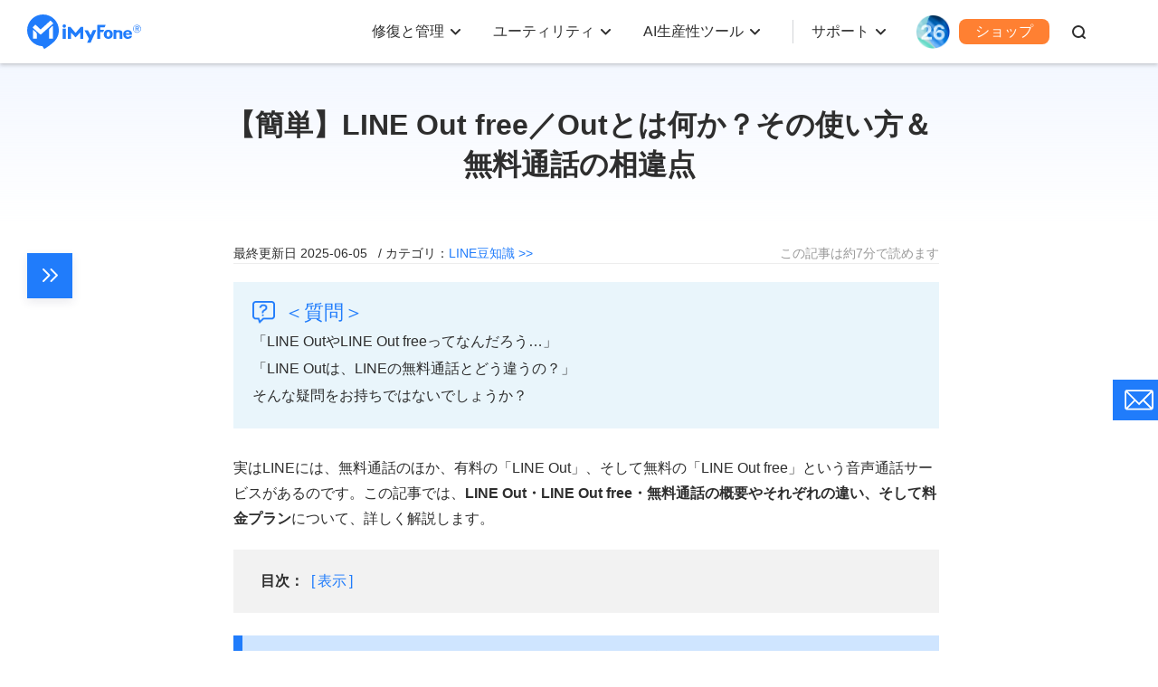

--- FILE ---
content_type: text/html
request_url: https://jp.imyfone.com/line-tips/what-is-line-out-free-or-out/
body_size: 35652
content:
<!DOCTYPE html>
<html lang="ja">
<head>
    <meta charset="UTF-8">
    <meta name="viewport" content="width=device-width, initial-scale=1.0">
    <meta http-equiv="X-UA-Compatible" content="ie=edge">
    <title>【簡単】LINE Out free／Outとは何か？使い方＆無料通話の相違点</title>
    <meta name="Description" content="実はLINEには、無料通話のほか、有料の「LINE Out」、そして無料の「LINE Out free」という音声通話サービスがあるのです。この記事では、LINE Out・LINE Out free・無料通話の概要やそれぞれの違い、そして料金プランについて、詳しく解説します。">
    <meta name="Keywords" content="">
    <!--  end Seo-->
    <link rel="shortcut icon" href="https://images.imyfone.com/jp/images/public/favicon.ico"> 
    <link rel="canonical" href="https://jp.imyfone.com/line-tips/what-is-line-out-free-or-out/"> 
    <meta property="og:image" content="https://img.youtube.com/vi/EBVt6A9yNxQ/maxresdefault.jpg">

    <meta name="twitter:card" content="summary_large_image">
    <meta name="twitter:site" content="@jp.imyfone.com">
    <meta name="twitter:creator" content="@iMyFone_JP">
    <meta name="twitter:title" content="【簡単】LINE Out free／Outとは何か？使い方＆無料通話の相違点">
    <meta name="twitter:description" content="実はLINEには、無料通話のほか、有料の「LINE Out」、そして無料の「LINE Out free」という音声通話サービスがあるのです。この記事では、LINE Out・LINE Out free・無料通話の概要やそれぞれの違い、そして料金プランについて、詳しく解説します。">
    <meta name="twitter:image" content="https://img.youtube.com/vi/EBVt6A9yNxQ/maxresdefault.jpg">

    <!--  libcss start-->
    <noscript><iframe src="https://www.googletagmanager.com/ns.html?id=GTM-5KRQZ8D" height="0" width="0" style="display:none;visibility:hidden"></iframe></noscript>
<script type="text/javascript" sync>
    (function(w, d, s, l, i) {
        w[l] = w[l] || [];
        w[l].push({
            'gtm.start': new Date().getTime(),
            event: 'gtm.js'
        });
        var f = d.getElementsByTagName(s)[0],
            j = d.createElement(s),
            dl = l != 'dataLayer' ? '&l=' + l : '';
        j.async = true;
        j.src =
            '//www.googletagmanager.com/gtm.js?id=' + i + dl;
        f.parentNode.insertBefore(j, f);
    })(window, document, 'script', 'dataLayer', 'GTM-5KRQZ8D');
</script>
<link rel="stylesheet" href="/assets/css/fonts.css">
<link rel="stylesheet" href="/assets/css/base.css?v=20240914"/>
    <!--    libcss end-->
<link rel="stylesheet" href="/assets/plug/bootstrap/bootstrap.css" />
    <link rel="stylesheet" href="/assets/css/article/imyfone.css" />
    <link rel="stylesheet" href="/assets/css/article/new_post.css" />
    <link rel="stylesheet" href="/assets/css/article/article_detail.css" />
    <script type="application/ld+json">{"@context":"https://schema.org","@type":"BreadcrumbList","itemListElement":[{"@type":"ListItem","position":1,"name":"ホーム","item":"https://jp.imyfone.com"},{"@type":"ListItem","position":2,"name":"LINE豆知識","item":"https://jp.imyfone.com/line-tips/"},{"@type":"ListItem","position":3,"name":"【簡単】LINE Out free／Outとは何か？その使い方＆無料通話の相違点"}]}</script>
    <script type="application/ld+json">{"@context":"https://schema.org","@type":"Article","author":{"@type":"Person","name":"桑原 砂羽","url":"https://jp.imyfone.com/authors/kuwahara/"},"image":["https://img.youtube.com/vi/EBVt6A9yNxQ/maxresdefault.jpg"],"datePublished":"2021-11-12T11:34:29+08:00","dateModified":"2025-06-05T16:34:30+08:00","headline":"【簡単】LINE Out free／Outとは何か？その使い方＆無料通話の相違点"}</script>
    
    
    <script type="application/ld+json">[{"@context":"https://schema.org","@type":"VideoObject","name":"【iPhone】LINEトーク履歴をバックアップする方法まとめ｜iTransor for LINE","description":"■iTransor for LINE公式サイト：https://bit.ly/3wuEFlY\n\n■LINEのトーク履歴やデータを引き継ぐには、バックアップを取るなど日頃からの準備がとても大切です。\n\n今回の動画では、LINEトーク履歴をバックアップ&amp;エクスポートする方法を二つ紹介します。\n\n■機種変更の時LINEをバックアップする方法\n\n0:00 はじめに \n0:21 iCloudで手動的バックアップ\n0:55 プロのLINEバックアップツールのご利用\n1:57 バックアップの中身を確認\n\n■iTransor for LINE( https://bit.ly/3wuEFlY )を利用すれば、たったワンクリックでバックアップ開始できるし、バックアップした内容も簡単に確認できます。\n\n▼おすすめ動画はこちら \n\n【iPhoneでLINEのトーク履歴を復元する方法】 \nhttps://youtu.be/02gT5I9CjO4\n\n■チャンネル登録お願いします\nhttp://bit.ly/2Lwp6s1​ \n\n＃LINE\n#LINEバックアップ\n＃LINE機種変更\n\n ▬▬▬▬▬★★★ ソーシャルメディア ★★★▬▬▬▬▬\n►公式サイト：https://jp.imyfone.com/​\n► Twitter: https://twitter.com/iMyFone_JP","thumbnailUrl":["https://img.youtube.com/vi/EBVt6A9yNxQ/maxresdefault.jpg","https://img.youtube.com/vi/EBVt6A9yNxQ/hqdefault.jpg"],"uploadDate":"2021-05-25T19:05:01+08:00","duration":"PT0H2M41S","embedUrl":"https://www.youtube.com/embed/EBVt6A9yNxQ"}]</script>
</head>
<body data-product="iTransor for LINE">
<!--start header-->
     <svg display="none" version="1.1" xmlns="http://www.w3.org/2000/svg">
    <symbol id="enter-now" viewBox="0 0 16 13" fill="currentColor">
        <g>
            <path
                d="m13.5 5.66988056c.5522847 0 1 .44771525 1 1 0 .51283584-.3860402.93550716-.8833789.99327227l-.1166211.00672773h-12c-.55228475 0-1-.44771525-1-1 0-.51283584.38604019-.93550716.88337888-.99327227l.11662112-.00672773z">
            </path>
            <path
                d="m8.84210074.24689408c.3839344-.3353979.95174539-.3248778 1.32261196.00586465l.0883933.08934204 4.9999999 5.72356586c.3110784.35609551.3270878.8755276.0543089 1.24802278l-.0815496.09771341-4.9999999 5.27643418c-.3798819.4008843-1.01281792.4179101-1.41370223.0380283-.37004705-.3506602-.41301945-.9169405-.1186536-1.317292l.08062528-.0964102 4.37386525-4.61616307-4.40110595-5.03810074c-.3353979-.3839344-.3248778-.95174539.00586465-1.32261196z">
            </path>
        </g>
    </symbol>
    <symbol id="header-arrow" viewBox="0 0 11 8" fill="currentColor">
        <path d="M5.5 5.086L1.707 1.293A1 1 0 0 0 .293 2.707l4.5 4.5a1 1 0 0 0 1.414 0l4.5-4.5a1 1 0 1 0-1.414-1.414z"
            fill="currentColor" />
    </symbol>
</svg>

<header class="base-header">
    <div class="base-maxwidth">
        <div class="mask-bg"></div>
        <div class="menu base-flex flex-justify-between">
            <div class="imf-logo">
                <a href="/">
                    <svg width="126" height="39" viewBox="0 0 126 39" xmlns="http://www.w3.org/2000/svg">
                        <g fill="#207CFB" fill-rule="evenodd">
                            <path
                                d="M87.882 21.922c0 .88.147 1.565.465 2.055.318.465.758.71 1.345.71.588 0 1.028-.245 1.346-.71.318-.49.49-1.15.49-2.031 0-.88-.172-1.541-.49-2.03-.318-.466-.758-.71-1.346-.71-.587 0-1.027.244-1.345.71-.294.44-.465 1.125-.465 2.006zm-3.132 0c0-1.615.44-2.692 1.321-3.597.881-.905 2.08-1.37 3.621-1.37 1.542 0 2.765.465 3.646 1.37.88.905 1.321 1.982 1.321 3.597 0 1.614-.44 2.74-1.321 3.67-.88.93-2.08 1.37-3.646 1.37-1.565 0-2.764-.465-3.645-1.37-.856-.93-1.297-2.031-1.297-3.67zm24.295-.906h4.135c-.025-.587-.123-.954-.44-1.272-.319-.342-.93-.49-1.493-.49-.514 0-1.321.172-1.615.49-.293.318-.538.66-.587 1.272zm4.306 2.814h2.422s.196 0 .171.147c-.293.978-.831 1.663-1.614 2.202-.832.562-1.933.831-3.156.831-1.468 0-2.643-.44-3.499-1.296-.856-.857-1.444-2.055-1.444-3.548 0-1.688.245-2.569 1.101-3.45.857-.88 2.325-1.492 3.793-1.492 1.517 0 2.813.44 3.67 1.346.856.88 1.1 2.177 1.1 3.474v.22c0 .294-.318.294-.318.294h-6.532c0 .66.49 1.32.783 1.663.294.343.905.612 1.468.612.416 0 1.052-.073 1.321-.245.245-.146.367-.342.514-.611.024-.098.098-.147.22-.147zM42.938 12.82c0 1.028-.856 1.86-1.908 1.86-1.053 0-1.909-.832-1.909-1.86 0-1.027.856-1.86 1.909-1.86 1.052 0 1.908.833 1.908 1.86zm52.504 14.117h3.107V21.09c0-.685.49-1.493 1.86-1.493 1.59 0 1.81.759 1.859 1.321.098 1.444.049 5.701.049 6.02h3.01v-6.19c0-3.328-2.937-3.377-3.744-3.377-1.15 0-2.202.171-3.01.44l-.024-.783H95.98a.556.556 0 0 0-.391.147c-.098.098-.172.22-.172.343v9.419h.025zm-8.882-15.34a.382.382 0 0 0-.244-.122H78.12a.664.664 0 0 0-.416.146c-.122.098-.171.245-.171.098v15.169h3.205V19.77c0-.05.024-.123.073-.147a.222.222 0 0 1 .172-.074h2.789c.195 0 .293-.22.342-.318l.905-2.03c.074-.123.025-.196-.024-.245-.073-.073-.27-.073-.318-.073h-3.694a.264.264 0 0 1-.172-.074c-.049-.049-.073-.098-.073-.147v-2.226c0-.049.024-.122.073-.147a.222.222 0 0 1 .172-.073h4.306c.146 0 .318-.025.391-.172.294-.562.734-1.37.905-1.981.074-.172.098-.343-.024-.465zm-43.793 4.6a.515.515 0 0 0-.123-.319.405.405 0 0 0-.318-.122h-2.642a.515.515 0 0 0-.318.122.405.405 0 0 0-.123.319v10.74h3.548v-10.74h-.024zm33.543 1.296a.292.292 0 0 0-.22-.122h-3.304a.348.348 0 0 0-.146.049c-.05.024-.074.073-.098.122l-2.202 4.844c-.05.098-.123.147-.245.147a.27.27 0 0 1-.245-.147l-2.568-4.844a.191.191 0 0 0-.098-.098.348.348 0 0 0-.147-.049h-3.279a.257.257 0 0 0-.22.123.265.265 0 0 0 0 .269l4.698 8.905c.024.025.024.074.024.123s0 .073-.024.122l-1.958 4.282h3.89l1.982-4.355.025-.05 4.135-9.076a.222.222 0 0 0 0-.245zm-16.815-3.841c-.074 0-.123.025-.196.049a.358.358 0 0 0-.147.122l-5.26 6.24c-.073.097-.196.146-.342.146a.444.444 0 0 1-.343-.147l-5.26-6.239a.649.649 0 0 0-.147-.122.46.46 0 0 0-.196-.049h-2.08a.515.515 0 0 0-.317.122.405.405 0 0 0-.123.318v12.845h3.352l-.024-6.973 4.82 5.09a.485.485 0 0 0 .318.146.395.395 0 0 0 .318-.147l4.795-5.089-.025 6.973h3.377V14.092a.515.515 0 0 0-.123-.318.405.405 0 0 0-.318-.122h-2.08zm61.955-2.226a4.427 4.427 0 0 1 4.428 4.428 4.427 4.427 0 0 1-4.429 4.428 4.427 4.427 0 0 1-4.428-4.428c-.024-2.447 1.982-4.428 4.428-4.428zm0 .587a3.848 3.848 0 0 0-3.842 3.841 3.848 3.848 0 0 0 3.841 3.841 3.848 3.848 0 0 0 3.841-3.841c-.024-2.129-1.737-3.841-3.84-3.841z" />
                            <path
                                d="M119.639 18.252v-5.016h2.349c.269 0 .807.147 1.003.27.538.317.636.733.636 1.076 0 .783-.49 1.199-1.126 1.394l1.126 2.251h-1.052l-1.028-2.153h-.954v2.153h-.954v.025zm.93-4.404v1.639h1.174c.636 0 .93-.318.93-.783 0-.514-.343-.856-.93-.856h-1.174zM17.542 0c9.689 0 17.542 7.854 17.542 17.542 0 5.334-2.373 10.105-6.14 13.334-3.01 2.79-6.484 5.114-10.032 7.364l-1.957-3.058-.073-.098C7.512 34.742 0 27.035 0 17.542 0 7.854 7.854 0 17.542 0zm-6.826 21.775c0-.905-.367-1.493-.856-1.958l-2.74-2.52c-.343-.269-.612-.122-.612.49v9.028h4.184c.024-3.156.024-1.884.024-5.04zM28.674 9.566l-2.52-2.618c-.147-.17-.416-.17-.587-.024l-10.178 9.273c-.367.342-.587.366-.93.048l-5.089-4.82c-.17-.146-.44-.146-.587.025l-2.52 2.716c-.146.171-.146.44.025.587l7.976 7.193c.171.147.71.44 1.199 0l13.162-11.793c.196-.146.196-.416.05-.587zm-4.428 7.805v9.444h4.184V13.383c0-.612-.245-.783-.612-.49l-2.716 2.52c-.514.465-.856 1.053-.856 1.958z" />
                        </g>
                    </svg>
                </a>
                <a href="/ios-update/?position=header_icon" class="ios-update m-hidden"> 
                    <img src="https://images.imyfone.com/imyfonepublic/assets/activity/ios26/ios-logo.png" alt="ios26">
                </a>
                <span class="close"></span>
            </div>
            <div class="category-container" id="ul-login">
                <ul class="layer1 base-flex flex-align-center">
                    <li class="check_list">
                        <a class="arrow1 " href="javascript:;">修復と管理</a>
                        <div class="bg">
                            <div class="container card-list card-list-type-one flexible layer2 first">
                                <ul class="card">
                                    <li class="card-column-categroty">
                                        <div class="category-summarize base-align-center">
                                            <img src="https://images.imyfone.com/jp/assets/common/header/refresh-icon.svg"
                                                alt="PC・スマホデータ復元">
                                            <p>PC・スマホデータ復元</p>
                                        </div>
                                        <ul class="card-column-list">
                                            <li class="p-category">
                                                <a href="/iphone-data-recovery/" class="category-href-box"
                                                    id="lid-nav-prod-d-back">
                                                    <img src="https://images.imyfone.com/jp/assets/common/product-icon/d-back-icon.svg"
                                                        width="34" height="34" alt="D-Back" loading="lazy">
                                                    <div class="category-text">
                                                        <p class="icon-arrow-down base-align-center">
                                                            <span class="category-title">D-Back</span>
                                                            <span class="icon icon-header-hot"></span>
                                                        </p>
                                                        <p class="category-desc">iOS / PC / SNSデータ復元</p>
                                                    </div>
                                                </a>
                                            </li>
                                            <li class="p-category">
                                                <a href="/data-recovery/" class="category-href-box"
                                                    id="lid-nav-prod-anyrecover">
                                                    <img src="https://images.imyfone.com/jp/assets/common/product-icon/d-back-windows-icon.svg"
                                                        width="34" height="34" alt="AnyRecover" loading="lazy">
                                                    <div class="category-text">
                                                        <p class="icon-arrow-down base-align-center">
                                                            <span class="category-title">D-Back for PC</span>
                                                        </p>
                                                        <p class="category-desc">Windows / Macデータ復元</p>
                                                    </div>
                                                </a>
                                            </li>
                                            <li class="p-category">
                                                <a href="/android-data-recovery/" class="category-href-box"
                                                    id="lid-nav-prod-d-back-android">
                                                    <img src="https://images.imyfone.com/jp/assets/common/product-icon/dback-android-icon.svg"
                                                        width="34" height="34" alt="D-Back Android" loading="lazy">
                                                    <div class="category-text">
                                                        <p class="icon-arrow-down base-align-center">
                                                            <span class="category-title">D-Back for Android</span>
                                                        </p>
                                                        <p class="category-desc">Androidデータ復元</p>
                                                    </div>
                                                </a>
                                            </li>
                                        </ul>
                                    </li>
                                    <li class="card-column-categroty">
                                        <div class="category-summarize base-align-center">
                                            <img src="https://images.imyfone.com/jp/assets/common/header/tool-fix.svg"
                                                alt="システム・ファイル修復">
                                            <p>システム・ファイル修復</p>
                                        </div>
                                        <ul class="card-column-list">
                                            <li class="p-category">
                                                <a href="/ios-system-recovery/" class="category-href-box"
                                                    id="lid-nav-prod-fixppo">
                                                    <img src="https://images.imyfone.com/jp/assets/common/product-icon/fixppo-ios-icon.svg"
                                                        width="34" height="34" alt="Fixppo" loading="lazy">
                                                    <div class="category-text">
                                                        <p class="icon-arrow-down base-align-center">
                                                            <span class="category-title">Fixppo</span>
                                                            <span class="icon icon-header-hot"></span>
                                                        </p>
                                                        <p class="category-desc">iOS / iPadOS不具合修復</p>
                                                    </div>
                                                </a>
                                            </li>
                                            <li class="p-category">
                                                <a href="/file-repair/" class="category-href-box"
                                                    id="lid-nav-prod-UltraRepair">
                                                    <img src="https://images.imyfone.com/jp/assets/common/product-icon/ultrarepair-icon.svg"
                                                        width="34" height="34" alt="UltraRepair" loading="lazy">
                                                    <div class="category-text">
                                                        <p class="icon-arrow-down base-align-center">
                                                            <span class="category-title">UltraRepair</span>
                                                        </p>
                                                        <p class="category-desc">Windows / Mac 破損ファイル修復</p>
                                                    </div>
                                                </a>
                                            </li>
                                        </ul>
                                    </li>
                                    <li class="card-column-categroty">
                                        <div class="category-summarize base-align-center">
                                            <img src="https://images.imyfone.com/jp/assets/common/header/line.svg"
                                                alt="LINEデータ管理">
                                            <p>LINEデータ管理</p>
                                        </div>
                                        <ul class="card-column-list">
                                            <li class="p-category">
                                                <a href="/backup-transfer-restore-line/" class="category-href-box"
                                                    id="lid-nav-prod-iTransor-for-LINE">
                                                    <img src="https://images.imyfone.com/jp/assets/common/product-icon/itransor-for-line-icon.svg"
                                                        width="34" height="34" alt="iTransor for LINE" loading="lazy">
                                                    <div class="category-text">
                                                        <p class="icon-arrow-down base-align-center">
                                                            <span class="category-title">iTransor for LINE</span>
                                                        </p>
                                                        <p class="category-desc">LINEトーク転送＆バックアップ</p>
                                                    </div>
                                                </a>
                                            </li>
                                            <li class="p-category">
                                                <a href="/line-recovery/" class="category-href-box"
                                                    id="lid-nav-prod-chatsback">
                                                    <img src="https://images.imyfone.com/jp/assets/common/product-icon/chatsback-for-line-icon.svg"
                                                        width="34" height="34" alt="chatsback" loading="lazy">
                                                    <div class="category-text">
                                                        <p class="icon-arrow-down base-align-center">
                                                            <span class="category-title">ChatsBack for LINE</span>
                                                        </p>
                                                        <p class="category-desc">LINEトーク履歴復元</p>
                                                    </div>
                                                </a>
                                            </li>
                                        </ul>
                                    </li>
                                    <li class="card-column-categroty">
                                        <div class="category-summarize base-align-center">
                                            <img src="https://images.imyfone.com/jp/assets/common/header/delete-icon.svg"
                                                alt="データ消去">
                                            <p>データ消去</p>
                                        </div>
                                        <ul class="card-column-list">
                                            <li class="p-category">
                                                <a href="/iphone-data-eraser/" class="category-href-box"
                                                    id="lid-nav-prod-umate-pro">
                                                    <img src="https://images.imyfone.com/jp/assets/common/product-icon/umate-pro-icon.svg"
                                                        width="34" height="34" alt="Umate Pro" loading="lazy">
                                                    <div class="category-text">
                                                        <p class="icon-arrow-down base-align-center">
                                                            <span class="category-title">Umate Pro</span>
                                                        </p>
                                                        <p class="category-desc">iPhone / iPadデータ消去</p>
                                                    </div>
                                                </a>
                                            </li>
                                        </ul>
                                    </li>
                                </ul>
                            </div>
                        </div>
                        <svg class="header-icon-dwon" height="8" viewBox="0 0 11 8" width="11"
                            xmlns="http://www.w3.org/2000/svg">
                            <path
                                d="M5.5 5.086L1.707 1.293A1 1 0 0 0 .293 2.707l4.5 4.5a1 1 0 0 0 1.414 0l4.5-4.5a1 1 0 1 0-1.414-1.414z"
                                fill="#2e2e2e" />
                        </svg>
                    </li>

                    <li class="check_list">
                        <a class="arrow1" href="javascript:;">ユーティリティ</a>
                        <div class="bg">
                            <div class="container card-list card-list-type-one flexible layer2 first">
                                <ul class="card">
                                    <li class="card-column-categroty">
                                        <div class="category-summarize base-align-center">
                                            <img src="https://images.imyfone.com/jp/assets/common/header/location-icon.svg"
                                                alt="位置変更・ミラリング">
                                            <p>位置変更・ミラリング</p>
                                        </div>
                                        <ul class="card-column-list">
                                            <li class="p-category">
                                                <a href="/ios-location-changer/" id="lid-nav-prod-anyto"
                                                    class="category-href-box">
                                                    <img src="https://images.imyfone.com/jp/assets/common/product-icon/anyto-icon.svg"
                                                        width="34" height="34" alt="AnyTo" loading="lazy">
                                                    <div class="category-text">
                                                        <p class="icon-arrow-down base-align-center">
                                                            <span class="category-title">AnyTo</span>
                                                            <span class="icon icon-header-hot"></span>
                                                        </p>
                                                        <p class="category-desc">iOS / Android位置変更</p>
                                                    </div>
                                                </a>
                                            </li>
                                            <li class="p-category">
                                                <a href="/screen-mirror/" id="lid-nav-prod-MirrorTo"
                                                    class="category-href-box">
                                                    <img src="https://images.imyfone.com/jp/assets/common/product-icon/mirrorto-icon.svg"
                                                        width="34" height="34" alt="MirrorTo" loading="lazy">
                                                    <div class="category-text">
                                                        <p class="icon-arrow-down base-align-center">
                                                            <span class="category-title">MirrorTo</span>
                                                        </p>
                                                        <p class="category-desc">スマホ画面ミラーリング</p>
                                                    </div>
                                                </a>
                                            </li>
                                        </ul>
                                    </li>
                                    <li class="card-column-categroty">
                                        <div class="category-summarize base-align-center">
                                            <img src="https://images.imyfone.com/jp/assets/common/header/userful-tool.svg"
                                                alt="動画保存・編集・視聴">
                                            <p>動画保存・編集・視聴</p>
                                        </div>
                                        <ul class="card-column-list">
                                            <li class="p-category">
                                                <a href="/crop-video/" id="lid-nav-prod-TopClipper"
                                                    class="category-href-box">
                                                    <img src="https://images.imyfone.com/jp/assets/common/product-icon/topclipper-icon.svg"
                                                        width="34" height="34" alt="TopClipper" loading="lazy">
                                                    <div class="category-text">
                                                        <p class="icon-arrow-down base-align-center">
                                                            <span class="category-title">TopClipper</span>
                                                            <span class="icon icon-header-hot"></span>
                                                        </p>
                                                        <p class="category-desc">動画ダウンロード＆自動編集</p>
                                                    </div>
                                                </a>
                                            </li>
                                            <li class="p-category">
                                                <a href="/filme-video-editor/" class="category-href-box"
                                                    id="lid-nav-prod-Filme">
                                                    <img src="https://images.imyfone.com/jp/assets/common/product-icon/filme-icon.svg"
                                                        width="34" height="34" alt="Filme" loading="lazy">
                                                    <div class="category-text">
                                                        <p class="icon-arrow-down base-align-center">
                                                            <span class="category-title">Filme</span>
                                                        </p>
                                                        <p class="category-desc">初心者向け動画編集</p>
                                                    </div>
                                                </a>
                                            </li>
                                            <li class="p-category">
                                                <a href="/watermark-remover/" class="category-href-box"
                                                    id="lid-nav-prod-MarkGo">
                                                    <img src="https://images.imyfone.com/jp/assets/common/product-icon/markgo-icon.svg"
                                                        width="34" height="34" alt="MarkGo" loading="lazy">
                                                    <div class="category-text">
                                                        <p class="icon-arrow-down base-align-center">
                                                            <span class="category-title">MarkGo
                                                            </span>
                                                        </p>
                                                        <p class="category-desc">透かし削除ツール</p>
                                                    </div>
                                                </a>
                                            </li>
                                            <li class="p-category">
                                                <a href="https://www.lokshorts.com/jp/?utm_medium=web_top&utm_source=imyfone_jp&utm_campaign=lokshorts&utm_term=240626"
                                                    class="category-href-box" id="lid-nav-prod-LokShorts">
                                                    <img src="https://images.imyfone.com/jp/assets/common/product-icon/lockshort.svg"
                                                        width="34" height="34" alt="LokShorts" loading="lazy">
                                                    <div class="category-text">
                                                        <p class="icon-arrow-down base-align-center">
                                                            <span class="category-title">LokShorts

                                                            </span>
                                                        </p>
                                                        <p class="category-desc">豊富な短尺ドラマ見放題</p>
                                                    </div>
                                                </a>
                                            </li>
                                        </ul>
                                    <li class="card-column-categroty">
                                        <div class="category-summarize base-align-center">
                                            <img src="https://images.imyfone.com/jp/assets/common/header/unlock.svg"
                                                alt="ロック解除">
                                            <p>ロック解除</p>
                                        </div>
                                        <ul class="card-column-list">
                                            <li class="p-category">
                                                <a href="/unlock-iphone-passcode/" id="lid-nav-prod-lockwiper"
                                                    class="category-href-box">
                                                    <img src="https://images.imyfone.com/jp/assets/common/product-icon/lockwiper-ios-icon.svg"
                                                        width="34" height="34" alt="LockWiper" loading="lazy">
                                                    <div class="category-text">
                                                        <p class="icon-arrow-down base-align-center">
                                                            <span class="category-title">LockWiper</span>
                                                        </p>
                                                        <p class="category-desc">iPhone / iPadロック解除</p>
                                                    </div>
                                                </a>
                                            </li>
                                            <li class="p-category">
                                                <a href="/remove-phone-lock/" id="lid-nav-prod-lockwiper-android"
                                                    class="category-href-box">
                                                    <img src="https://images.imyfone.com/jp/assets/common/product-icon/lockwiper-android-icon.svg"
                                                        width="34" height="34" alt="LockWiper for Android"
                                                        loading="lazy">
                                                    <div class="category-text">
                                                        <p class="icon-arrow-down base-align-center">
                                                            <span class="category-title">LockWiper for Android</span>
                                                               <span class="header-new-icon"></span>
                                                        </p>
                                                        <p class="category-desc">Androidロック解除</p>
                                                     
                                                    </div>
                                                </a>
                                            </li>
                                            <li class="p-category">
                                                <a href="/file-password-recovery/" class="category-href-box"
                                                    id="lid-nav-prod-Passper-Pro">
                                                    <img src="https://images.imyfone.com/jp/assets/common/product-icon/passper-pro-icon.svg"
                                                        width="34" height="34" alt="Passper Pro" loading="lazy">
                                                    <div class="category-text">
                                                        <p class="icon-arrow-down base-align-center">
                                                            <span class="category-title">Passper Pro</span>
                                                            <span class="header-new-icon"></span>
                                                        </p>
                                                        <p class="category-desc">ファイルパスワード解除</p>
                                                    </div>
                                                </a>
                                            </li>
                                            <li class="p-category">
                                                <a href="/bypass-activation-lock/" class="category-href-box"
                                                    id="lid-nav-prod-ibypasser">
                                                    <img src="https://images.imyfone.com/jp/assets/common/product-icon/ibypasser-icon.svg"
                                                        width="34" height="34" alt="iBypasser" loading="lazy">
                                                    <div class="category-text">
                                                        <p class="icon-arrow-down base-align-center">
                                                            <span class="category-title">iBypasser</span>

                                                        </p>
                                                        <p class="category-desc">アクティベーションロック解除</p>
                                                    </div>
                                                </a>
                                            </li>

                                        </ul>
                                    </li>
                    </li>
                </ul>

            </div>
        </div>
        <svg class="header-icon-dwon" height="8" viewBox="0 0 11 8" width="11" xmlns="http://www.w3.org/2000/svg">
            <path
                d="M5.5 5.086L1.707 1.293A1 1 0 0 0 .293 2.707l4.5 4.5a1 1 0 0 0 1.414 0l4.5-4.5a1 1 0 1 0-1.414-1.414z"
                fill="#2e2e2e" />
        </svg>
        </li>
        <li class="check_list">
            <a class="arrow1" href="javascript:;">AI生産性ツール</a>
            <div class="bg">
                <div class="container card-list card-list-type-one flexible layer2 first">
                    <ul class="card">
                        <li class="card-column-categroty">
                            <div class="category-summarize base-align-center">
                                <img src="https://images.imyfone.com/jp/assets/common/header/ai-voice-icon.svg"
                                    alt="AI音声・ボイスチェンジ">
                                <p>AI音声・ボイスチェンジ</p>
                            </div>
                            <ul class="card-column-list">
                                <li class="p-category">
                                    <a href="/voice-changer/" id="lid-nav-prod-MagicMic" class="category-href-box">
                                        <img src="https://images.imyfone.com/jp/assets/common/product-icon/magicmic-icon.svg"
                                            width="34" height="34" alt="MagicMic" loading="lazy">
                                        <div class="category-text">
                                            <p class="icon-arrow-down base-align-center">
                                                <span class="category-title">MagicMic
                                                </span>
                                                <span class="icon icon-header-hot"></span>
                                            </p>
                                            <p class="category-desc">リアルタイム音声変換</p>
                                        </div>
                                    </a>
                                </li>
                                <li class="p-category">
                                    <a href="/voice-generator/" id="lid-nav-prod-VoxBox" class="category-href-box">
                                        <img src="https://images.imyfone.com/jp/assets/common/product-icon/voxbox-icon.svg"
                                            width="34" height="34" alt="VoxBox" loading="lazy">
                                        <div class="category-text">
                                            <p class="icon-arrow-down base-align-center">
                                                <span class="category-title">VoxBox</span>
                                            </p>
                                            <p class="category-desc">AI音声｜テキスト読み上げ</p>
                                        </div>
                                    </a>
                                </li>
                            </ul>
                        </li>
                        <li class="card-column-categroty">
                            <div class="category-summarize base-align-center">
                                <img src="https://images.imyfone.com/jp/assets/common/header/ai-image-icon.svg" alt="AI画像・動画生成">
                                <p>AI画像・動画生成</p>
                            </div>
                            <ul class="card-column-list">
                                <li class="p-category">
                                    <a href="/chat-ai/" id="lid-nav-prod-ChatArt" class="category-href-box">
                                        <img src="https://images.imyfone.com/jp/assets/common/product-icon/chatart-icon.svg"
                                            width="34" height="34" alt="ChatArt" loading="lazy">
                                        <div class="category-text">
                                            <p class="icon-arrow-down base-align-center">
                                                <span class="category-title">ChatArt</span>
                                            </p>
                                            <p class="category-desc">会話・内容・画像生成AI</p>
                                        </div>
                                    </a>
                                </li>
                                <li class="p-category">
                                    <a href="/ai-image-to-video-generator/" class="category-href-box">
                                        <img src="https://images.imyfone.com/jp/assets/common/product-icon/dreamvid-icon.svg"
                                            width="32px" height="32px" alt="DreamVid" loading="lazy">
                                        <div class="category-text">
                                            <p class="icon-arrow-down">
                                                <span class="category-title">DreamVid</span>
                                                <span class="header-new-icon"></span>
                                            </p>
                                            <p class="category-desc">AIでハグ・キス動画生成</p>
                                        </div>
                                    </a>
                                </li>
                                <li class="p-category">
                                    <a href="/story-to-video-generator/" class="category-href-box">
                                        <img src="https://images.imyfone.com/jp/assets/common/product-icon/noviai-icon.svg"
                                            width="32px" height="32px" alt="NoviAI" loading="lazy" />
                                        <div class="category-text">
                                            <p class="icon-arrow-down">
                                                <span class="category-title">Novi AI</span>
                                            </p>
                                            <p class="category-desc">AIでテキストから動画生成</p>
                                        </div>
                                    </a>
                                </li>
                                <li class="p-category">
                                    <a href="https://www.chatartpro.com/ai-baby-generator/?utm_source=imyfone_jp&utm_medium=web_top&utm_campaign=wondersnap_ai_baby"
                                        class="category-href-box">
                                        <img src="https://images.imyfone.com/jp/assets/common/product-icon/wondersnap-icon.svg"
                                            width="32px" height="32px" alt="WonderSnap" loading="lazy" />
                                        <div class="category-text">
                                            <p class="icon-arrow-down">
                                                <span class="category-title">WonderSnap</span>
                                               
                                            </p>
                                            <p class="category-desc">子供の顔予想AIツール</p>
                                        </div>
                                    </a>
                                </li>
                            </ul>
        </li>
        </ul>

    </div>
    </div>
    <svg class="header-icon-dwon" height="8" viewBox="0 0 11 8" width="11" xmlns="http://www.w3.org/2000/svg">
        <path d="M5.5 5.086L1.707 1.293A1 1 0 0 0 .293 2.707l4.5 4.5a1 1 0 0 0 1.414 0l4.5-4.5a1 1 0 1 0-1.414-1.414z"
            fill="#2e2e2e" />
    </svg>
    </li>
    <li class="check_list header-other-entry">
        <a class="arrow1" href="javascript:;">サポート</a>
        <div class="bg bg-other-entry">
            <ul class="container card-list card-list-type-one flexible layer2">
                <a href="javascript:;" class="back hidden arrow2">サポート</a>
                <li class="card-list-item">
                    <ul class="card">
                        <li class="header-entry-item">
                            <a class="product-link" href="/support/" id="lid-nav-support">
                                <img src="https://images.imyfone.com/jp/assets/common/header/support.svg" alt="support"
                                    loading="lazy">
                                <div class="product">
                                    <p class="title">サポートセンター</p>
                                    <p class="desc">ライセンス、FAQ</p>
                                </div>
                            </a>
                        </li>
                        <li class="header-entry-item">
                            <a class="product-link" href="/support/contact-support/" id="lid-nav-contact-us">
                                <img src="https://images.imyfone.com/jp/assets/common/header/contact.svg" alt="contact"
                                    loading="lazy">
                                <div class="product">
                                    <p class="title">お問合せ・ご相談</p>
                                    <p class="desc">カスタマーサービス</p>
                                </div>
                            </a>
                        </li>
                        <li class="header-entry-item">
                            <a class="product-link" href="/how-to/" id="lid-nav-contact-us">
                                <img src="https://images.imyfone.com/jp/assets/common/header/howto.svg" alt="howto"
                                    loading="lazy">
                                <div class="product">
                                    <p class="title">ユーザーガイド</p>
                                    <p class="desc">スマホ・PCの不具合解決法</p>
                                </div>
                            </a>
                        </li>
                        <li class="header-entry-item">
                            <a class="product-link" href="/download-center/" id="lid-nav-product-center">
                                <img src="https://images.imyfone.com/jp/assets/common/header/product.svg" alt="support"
                                    loading="lazy">
                                <div class="product">
                                    <p class="title">製品ダウンロード</p>
                                    <p class="desc">iMyFone製品無料体験</p>
                                </div>
                            </a>
                        </li>

                    </ul>
                </li>
            </ul>
        </div>
        <svg class="header-icon-dwon" height="8" width="11">
            <use xlink:href="#header-arrow"></use>
        </svg>
    </li>
    <li class="ios-update pc-hidden">
        <a href="/ios-update/?position=header_icon">
            <img src="https://images.imyfone.com/imyfonepublic/assets/activity/ios26/ios-logo.png" alt="ios26">
        </a>
    </li>
    <li class="ml">
        <a class="store base-flex base-background-orange" href="/store/">
            ショップ
        </a>
    </li>
    <li class="login-menu">
        <div id="Login" status="pc"></div>
    </li>
    <li class="header-search-box">
        <div class="header-search base-flex" href="/search/">
            <div class="header-search-content">
                <input type="text" name="search" id="search" value="" placeholder="検索" />
                <span class="header-search-btn">
                    <svg viewBox="0 0 20 20" fill="#fff" xmlns="http://www.w3.org/2000/svg">
                        <path fill-rule="evenodd" clip-rule="evenodd"
                            d="M18.667 9.333A9.333 9.333 0 1 1 0 9.333a9.333 9.333 0 0 1 18.667 0zm-16 0a6.667 6.667 0 1 0 13.333 0 6.667 6.667 0 0 0-13.333 0z" />
                        <path
                            d="M13.813 16.358l4 3.333a1.333 1.333 0 0 0 1.707-2.049l-4-3.333a1.333 1.333 0 0 0-1.707 2.049z" />
                    </svg>
                </span>
            </div>
            <div class="header-search-icon">
                <svg class="header-search-show" width="15" height="15" viewBox="0 0 15 15" fill="#2E2E2E"
                    xmlns="http://www.w3.org/2000/svg">
                    <path fill-rule="evenodd" clip-rule="evenodd"
                        d="M14 7A7 7 0 1 1 0 7a7 7 0 0 1 14 0zM2 7a5 5 0 1 0 10 0A5 5 0 0 0 2 7z" />
                    <path d="M10.36 12.268l3 2.5a1 1 0 1 0 1.28-1.536l-3-2.5a1 1 0 0 0-1.28 1.536z" />
                </svg>
                <svg class="header-search-shop" width="10" height="10" viewBox="0 0 10 10"
                    xmlns="http://www.w3.org/2000/svg">
                    <g stroke="#000" stroke-width="2" fill="none" fill-rule="evenodd" stroke-linecap="round">
                        <path d="M9 1L1 9M1 1l8 8" />
                    </g>
                </svg>
            </div>

        </div>
    </li>
    <li class="message-model-box">
        <div class="btn-message-model">
            <div class="message-model-svg">
                <img src="https://images.imyfone.com/jp/assets/common/header/msg-bell-icon.png" alt="bell-icon"
                    width="30px">
            </div>
            <span class="message-hidden">新着情報</span>
            <div class="btn-message-jump">
                <img src="https://images.imyfone.com/jp/assets/common/header/msg-icon.png" alt="jump-icon" width="48px">
                お役立ち情報<br>新着メッセージがあります！
                <div class="btn-message-close"></div>
            </div>
        </div>
        <div id="modal-container"></div>
    </li>
    </ul>
    </div>
    </div>
    </div>
    <div class="btn-message-jump message-hidden">
        <img src="https://images.imyfone.com/jp/assets/common/header/msg-icon.png" alt="jump-icon" width="48px">
        お役立ち情報<br>新着メッセージがあります！
    </div>
</header>
<!--end header-->
<div class="main">
    <aside>
        <svg display="none" version="1.1" xmlns="http://www.w3.org/2000/svg">
            <symbol id="download-path" viewBox="0 0 24 24" fill="currentColor">
                <path d="M21,22 L21,24 L3,24 L3,22 L21,22 Z M13,0 L13,15.191 L19.3160589,9.2704628 L20.6839411,10.7295372 L12,18.870732 L3.31605887,10.7295372 L4.68394113,9.2704628 L11,15.192 L11,0 L13,0 Z"></path>
            </symbol>
            <symbol id="shop-path" viewBox="0 0 26 24" fill="currentColor">
                <path d="m18.5,19c0.82843,0 1.5,0.67157 1.5,1.5c0,0.82843 -0.67157,1.5 -1.5,1.5c-0.82843,0 -1.5,-0.67157 -1.5,-1.5c0,-0.82843 0.67157,-1.5 1.5,-1.5zm-8,0c0.82843,0 1.5,0.67157 1.5,1.5c0,0.82843 -0.67157,1.5 -1.5,1.5c-0.82843,0 -1.5,-0.67157 -1.5,-1.5c0,-0.82843 0.67157,-1.5 1.5,-1.5zm-10.5,-17l5,0c0.41106,0 0.77562,0.25075 0.92682,0.62438l0.0388,0.11565l3.30076,12.25997l10.52414,0l2.8,-8l-12.59052,0l0,-2l14,0c0.64833,0 1.11393,0.60251 0.97675,1.21545l-0.03289,0.1149l-3.5,10c-0.12634,0.36098 -0.44559,0.61461 -0.81796,0.66173l-0.1259,0.00792l-12,0c-0.41106,0 -0.77562,-0.25075 -0.92682,-0.62438l-0.0388,-0.11565l-3.30076,-12.25997l-4.23362,0l0,-2l5,0l-5,0z"></path>
            </symbol>
            <symbol id="videp-path" viewBox="0 0 32 32" fill="#666666">
                <path d="M15,0 C6.7,0 0,6.7 0,15 C0,23.3 6.7,30 15,30 C23.3,30 30,23.3 30,15 C30,6.7 23.2,0 15,0 Z M15,28 C7.8,28 2,22.2 2,15 C2,7.8 7.8,2 15,2 C22.2,2 28,7.8 28,15 C28,22.2 22.1,28 15,28 Z"></path>
                <path d="M20.4,14.1 L12.5,9.5 C12.2,9.3 11.8,9.3 11.5,9.5 C11.2,9.7 11,10 11,10.4 L11,19.6 C11,20 11.2,20.3 11.5,20.5 C11.7,20.6 11.8,20.6 12,20.6 C12.2,20.6 12.3,20.6 12.5,20.5 L20.4,15.9 C20.7,15.7 20.9,15.4 20.9,15 C20.9,14.6 20.7,14.3 20.4,14.1 Z M13,17.9 L13,12.2 L17.9,15.1 L13,17.9 Z"></path>
            </symbol>
            <symbol id="win-path" viewBox="0 0 24 24" fill="currentColor">
                <path d="M23.9775346,11.13856 L23.9775346,0.00945378509 L11.3139401,1.89791827 L11.3139401,11.13856 L23.9775346,11.13856 Z M9.54435484,11.13856 L9.54435484,2.0445951 L0.0144009325,3.43802522 L0.0144009325,11.13856 L9.54435484,11.13856 Z M11.3139401,12.8986822 L11.3139401,22.1393239 L23.9775346,23.95445 L23.9775346,12.8986822 L11.3139401,12.8986822 Z M0.0144009325,12.8986822 L0.0144009325,20.6725554 L9.54435484,22.0476509 L9.54435484,12.8986822 L0.0144009325,12.8986822 Z"></path>
            </symbol>
            <symbol id="mac-path" viewBox="0 0 24 24" fill="currentColor">
                <path d="M22.4992562,-1.24344979e-14 L13.4281275,-1.24344979e-14 C12.3031647,2.93192236 11.4571791,6.16193582 11.2071873,8.98181018 C11.1357611,9.8221701 11.778597,9.80349542 11.778597,9.80349542 L13.4749695,9.80349542 C13.6713916,9.80349542 13.9570964,9.84084475 14.1178054,10.0089167 C14.4392234,10.326386 14.3677972,10.66253 14.3856537,10.8492766 C14.4213668,12.5299965 14.5285061,13.781199 14.6356454,15.6673401 C14.6356454,15.7233641 14.653502,15.9287854 14.653502,16.0034841 C16.7248621,15.4058948 17.9748207,13.9679457 18.3498084,13.613127 C18.5462304,13.3890311 18.9033615,13.2956577 19.242636,13.5944524 C19.5819105,13.9119217 19.4569146,14.4348123 19.2962056,14.6215589 C18.921218,15.0137269 17.5105504,17.0492653 14.7963544,17.7589026 C14.9570634,19.5329957 15.2681458,20.6367494 15.4645679,22 L22.5714758,22 C23.3571641,22 24,21.3277121 24,20.5060268 L23.9277804,1.49397318 C23.9277804,0.67228794 23.2849445,-1.24344979e-14 22.4992562,-1.24344979e-14 Z M17.4212676,8.19747426 C16.9212841,8.19747426 16.52844,7.78663163 16.52844,7.26374102 L16.52844,5.39627455 C16.52844,4.87338394 16.9212842,4.46254133 17.4212676,4.46254133 C17.9212511,4.46254133 18.3140952,4.87338397 18.3140952,5.39627455 L18.3140952,7.26374102 C18.3140952,7.78663163 17.9212511,8.19747426 17.4212676,8.19747426 Z M13.0285557,17.8896252 C12.5999984,17.9456492 12.4035764,17.9829986 11.939306,17.9643239 C7.92158168,17.9269746 5.36809469,15.3685455 4.85025466,14.8269802 C4.65383258,14.5842096 4.38598429,14.1360176 4.68954569,13.6878257 C5.04667673,13.1649351 5.56451676,13.4077057 5.72522573,13.557103 C6.2609223,14.0799936 8.42156515,16.2275801 11.8678798,16.2836041 C12.3321502,16.2836041 12.5107157,16.2836041 12.9214164,16.2462547 C12.8321336,14.9950522 12.7607074,13.9679456 12.7428509,12.1565032 C12.7428509,11.6522872 12.2964371,11.6522872 12.296437,11.6522872 L9.99294179,11.6522872 C9.99294179,11.6522872 9.17154038,11.7830099 9.24296658,10.66253 C9.68938039,3.95832537 11.6424722,0 11.6424722,0 L1.42852421,0 C0.642835901,0 5.68434189e-14,0.67228794 5.68434189e-14,1.49397318 L0.0722196339,20.4873521 C0.0722196339,21.3090374 0.715055535,21.9813253 1.50074384,21.9813253 L13.6789127,21.9813253 C13.6789127,21.9813253 13.296404,20.8402223 13.0285557,17.8896252 Z M6.77876233,4.46254133 C7.2787458,4.46254133 7.67158994,4.87338397 7.67158994,5.39627455 L7.67158994,7.26374102 C7.67158994,7.78663163 7.27874578,8.19747426 6.77876233,8.19747426 C6.27877889,8.19747426 5.8859347,7.78663163 5.8859347,7.26374102 L5.8859347,5.39627455 C5.8859347,4.87338394 6.27877886,4.46254133 6.77876233,4.46254133 Z"></path>
            </symbol>
            <symbol id="blu-ok-path" viewBox="0 0 20 20" fill="currentColor">
                <g transform="translate(-695.000000, -196.000000)" fill="#05B353" fill-rule="nonzero">
                    <g transform="translate(696.000000, 200.000000)">
                        <polygon points="18.4 2.1 16.3 4.61852778e-14 7.1 9.1 2.1 4.2 4.4408921e-14 6.3 5 11.3 7.1 13.4 9.2 11.3"></polygon>
                    </g>
                </g>
            </symbol>
            <symbol id="red-no-path" viewBox="0 0 20 20" fill="currentColor">
                <g transform="translate(-656.000000, -196.000000)" fill="#D70D16" fill-rule="nonzero">
                    <g transform="translate(659.000000, 199.000000)">
                        <polygon points="14 2.1 11.9 0 7 4.9 2.1 0 -4.4408921e-16 2.1 4.9 7 0 11.9 2.1 14 7 9.1 11.9 14 14 11.9 9.1 7"></polygon>
                    </g>
                </g>
            </symbol>
            <symbol id="popups-close-path" viewBox="0 0 16 16">
                <path d="M1.293 1.293a1 1 0 0 1 1.414 0L8 6.585l5.293-5.292a1 1 0 0 1 1.414 1.414L9.415 8l5.292 5.293a1 1 0 0 1 .083 1.32l-.083.094a1 1 0 0 1-1.414 0L8 9.415l-5.293 5.292a1 1 0 1 1-1.414-1.414L6.585 8 1.293 2.707a1 1 0 0 1-.083-1.32z" fill="#828282" fill-rule="nonzero"></path>
            </symbol>
            <symbol id="close-path" viewBox="0 0 24 24" fill="currentColor">
                <path d="M11 11V6a1 1 0 0 1 2 0v5h5a1 1 0 0 1 0 2h-5v5a1 1 0 0 1-2 0v-5H6a1 1 0 0 1 0-2h5z"></path>
            </symbol>
            <symbol id="search-path" viewBox="0 0 20 20" fill="currentColor">
                <path d="M18.9,16.3 L14.9,12.3 C15.6,11.1 16.1,9.7 16.1,8.1 C16.1,3.7 12.5,0.1 8.1,0.1 C3.7,0.1 0.1,3.7 0.1,8.1 C0.1,12.5 3.7,16.1 8.1,16.1 C10.3,16.1 12.2,15.2 13.7,13.9 L17.6,17.8 C18,18.2 18.6,18.2 19,17.8 C19.3,17.4 19.3,16.7 18.9,16.3 Z M8.1,15.1 C4.2,15.1 1.1,12 1.1,8.1 C1.1,4.2 4.2,1.1 8.1,1.1 C12,1.1 15.1,4.2 15.1,8.1 C15.1,12 11.9,15.1 8.1,15.1 Z"></path>
                <path d="M10.7,7.1 L9.1,7.1 L9.1,5.5 C9.1,4.9 8.7,4.5 8.1,4.5 C7.5,4.5 7.1,4.9 7.1,5.5 L7.1,7.1 L5.5,7.1 C4.9,7.1 4.5,7.5 4.5,8.1 C4.5,8.7 4.9,9.1 5.5,9.1 L7.1,9.1 L7.1,10.7 C7.1,11.3 7.5,11.7 8.1,11.7 C8.7,11.7 9.1,11.3 9.1,10.7 L9.1,9.1 L10.7,9.1 C11.3,9.1 11.7,8.7 11.7,8.1 C11.7,7.5 11.2,7.1 10.7,7.1 Z"></path>
            </symbol>
        <symbol id="android-path" viewBox="0 0 20 20" fill="currentColor">
                    <path d="M2.74 6.468c-.686 0-1.24.553-1.24 1.235v5.17c0 .682.556 1.234 1.24 1.234.684 0 1.238-.552 1.238-1.234v-5.17c0-.682-.554-1.235-1.239-1.235zm1.718 8.245c0 .728.593 1.318 1.323 1.318h.903v2.735c0 .681.556 1.234 1.239 1.234.685 0 1.24-.553 1.24-1.234V16.03h1.673v2.735c0 .681.556 1.234 1.24 1.234.684 0 1.238-.553 1.238-1.234V16.03h.903c.73 0 1.323-.59 1.323-1.318V6.7H4.458v8.012zm8.279-12.89l.865-1.57a.17.17 0 0 0-.068-.232.172.172 0 0 0-.233.068l-.876 1.586A5.994 5.994 0 0 0 10 1.17c-.87 0-1.691.182-2.425.504L6.699.09a.172.172 0 0 0-.233-.068.17.17 0 0 0-.068.232l.865 1.57c-1.699.876-2.848 2.54-2.848 4.448h11.168c.002-1.91-1.147-3.572-2.846-4.447zM7.459 4.258a.467.467 0 1 1-.001-.934.467.467 0 0 1 .001.934zm5.084 0a.467.467 0 1 1-.001-.934.467.467 0 0 1 .001.934zm4.718 2.211c-.685 0-1.24.553-1.24 1.235v5.17c0 .682.557 1.234 1.24 1.234.685 0 1.239-.552 1.239-1.234v-5.17c0-.682-.554-1.235-1.24-1.235z"  fill-rule="nonzero"/>
                </symbol>
                <symbol id="ios-path" viewBox="0 0 20 20" fill="currentColor">
                    <path d="M12.768 3.247c.649-.843 1.14-2.033.963-3.247-1.062.074-2.302.757-3.024 1.646-.66.805-1.203 2.002-.992 3.165 1.162.037 2.357-.661 3.053-1.564zM18.5 14.674c-.465 1.039-.687 1.504-1.285 2.424-.836 1.286-2.012 2.886-3.47 2.897-1.294.015-1.629-.851-3.385-.841-1.757.01-2.125.859-3.422.846-1.458-.015-2.571-1.457-3.406-2.743C1.2 13.666.954 9.45 2.392 7.207 3.416 5.616 5.03 4.686 6.547 4.686c1.544 0 2.515.855 3.794.855 1.24 0 1.995-.857 3.78-.857 1.352 0 2.784.743 3.804 2.029-3.342 1.85-2.801 6.671.575 7.963v-.002z" fill-rule="nonzero"/>
                </symbol>
                <symbol id="imyfone-icon" width="61" height="19" viewBox="0 0 61 19" fill="currentColor">
                    <g clip-path="url(#clip0_15_239)">
                        <path fill-rule="evenodd" clip-rule="evenodd" d="M42.5461 10.613C42.5461 11.0391 42.6173 11.3707 42.7712 11.6079C42.9252 11.833 43.1382 11.9516 43.4224 11.9516C43.707 11.9516 43.92 11.833 44.074 11.6079C44.2279 11.3707 44.3112 11.0512 44.3112 10.6246C44.3112 10.1986 44.2279 9.87861 44.074 9.64187C43.92 9.41627 43.707 9.29814 43.4224 9.29814C43.1382 9.29814 42.9252 9.41627 42.7712 9.64187C42.6289 9.85489 42.5461 10.1865 42.5461 10.613ZM41.0298 10.613C41.0298 9.83116 41.2428 9.30976 41.6693 8.87163C42.0959 8.43349 42.6763 8.20837 43.4224 8.20837C44.1689 8.20837 44.761 8.43349 45.1875 8.87163C45.6135 9.30976 45.827 9.83116 45.827 10.613C45.827 11.3944 45.614 11.9395 45.1875 12.3898C44.7615 12.84 44.1805 13.053 43.4224 13.053C42.6647 13.053 42.0842 12.8279 41.6577 12.3898C41.2433 11.9395 41.0298 11.4065 41.0298 10.613ZM52.7917 10.1744H54.7935C54.7814 9.89023 54.734 9.71255 54.5805 9.5586C54.4261 9.39303 54.1303 9.32138 53.8577 9.32138C53.6089 9.32138 53.2182 9.40465 53.0759 9.5586C52.934 9.71255 52.8154 9.87813 52.7917 10.1744ZM54.8763 11.5367H56.0489C56.0489 11.5367 56.1438 11.5367 56.1317 11.6079C55.9898 12.0814 55.7294 12.413 55.3503 12.674C54.9475 12.946 54.4145 13.0763 53.8224 13.0763C53.1117 13.0763 52.5428 12.8633 52.1284 12.4488C51.714 12.0339 51.4293 11.454 51.4293 10.7312C51.4293 9.91395 51.5479 9.48743 51.9624 9.06092C52.3773 8.63489 53.088 8.3386 53.7987 8.3386C54.5331 8.3386 55.1605 8.55162 55.5754 8.99024C55.9898 9.41627 56.1079 10.0442 56.1079 10.6721V10.7786C56.1079 10.9209 55.954 10.9209 55.954 10.9209H52.7917C52.7917 11.2405 53.0289 11.56 53.1707 11.726C53.3131 11.8921 53.6089 12.0223 53.8814 12.0223C54.0828 12.0223 54.3907 11.987 54.521 11.9037C54.6396 11.833 54.6986 11.7381 54.7698 11.6079C54.7814 11.5605 54.8173 11.5367 54.8763 11.5367ZM20.7875 6.20651C20.7875 6.70419 20.3731 7.10698 19.8638 7.10698C19.354 7.10698 18.9396 6.70419 18.9396 6.20651C18.9396 5.70931 19.354 5.30603 19.8638 5.30603C20.3731 5.30603 20.7875 5.70931 20.7875 6.20651ZM46.2061 13.0409H47.7103V11.193V10.2102C47.7103 9.87861 47.9475 9.48743 48.6107 9.48743C49.3805 9.48743 49.487 9.85489 49.5107 10.127C49.5582 10.826 49.5345 12.887 49.5345 13.0414H50.9917V10.0447C50.9917 8.43349 49.5698 8.40977 49.1791 8.40977C48.6224 8.40977 48.1131 8.49255 47.7219 8.62278L47.7103 8.24371H46.4666C46.3966 8.24193 46.3287 8.26745 46.2773 8.31488C46.2298 8.36232 46.194 8.42139 46.194 8.48093V13.0409H46.2061ZM41.9061 5.61442C41.8707 5.57859 41.8238 5.55536 41.788 5.55536H37.82C37.7468 5.55529 37.6758 5.58023 37.6186 5.62604C37.5596 5.67348 37.5359 5.74465 37.5359 5.67348V13.0172H39.0875V9.57119C39.0875 9.54698 39.0991 9.51164 39.1228 9.50002C39.1333 9.48834 39.1461 9.47909 39.1605 9.4729C39.1749 9.46671 39.1904 9.46374 39.2061 9.4642H40.5563C40.6507 9.4642 40.6982 9.35769 40.7219 9.31024L41.16 8.32747C41.1959 8.26792 41.1721 8.23258 41.1484 8.20885C41.1131 8.17351 41.0177 8.17351 40.9945 8.17351H39.2061C39.1749 8.17215 39.1453 8.1594 39.1228 8.13769C39.0991 8.11397 39.0875 8.09024 39.0875 8.06652V6.98886C39.0875 6.96513 39.0991 6.92979 39.1228 6.91769C39.1333 6.9061 39.1462 6.89693 39.1606 6.89083C39.1749 6.88473 39.1905 6.88183 39.2061 6.88235H41.2908C41.3614 6.88235 41.4447 6.87024 41.48 6.79908C41.6224 6.527 41.8354 6.13582 41.9182 5.84002C41.954 5.75675 41.9656 5.67397 41.9066 5.6149L41.9061 5.61442ZM20.7047 7.8414C20.703 7.78465 20.682 7.73016 20.6452 7.68697C20.6253 7.66653 20.6013 7.65066 20.5747 7.64046C20.5481 7.63026 20.5196 7.62598 20.4912 7.6279H19.2121C19.1556 7.62956 19.1013 7.65039 19.0582 7.68697C19.0376 7.70681 19.0216 7.73091 19.0113 7.75759C19.001 7.78427 18.9967 7.81288 18.9986 7.8414V13.0409H20.7163V7.8414H20.7047ZM36.9438 8.46883C36.9315 8.45167 36.9156 8.43746 36.8972 8.42724C36.8788 8.41702 36.8583 8.41105 36.8373 8.40977H35.2377C35.2127 8.4123 35.1885 8.4204 35.167 8.43349C35.1428 8.44511 35.1312 8.46883 35.1196 8.49255L34.0535 10.8377C34.0293 10.8851 33.994 10.9088 33.9349 10.9088C33.9105 10.9093 33.8864 10.9028 33.8654 10.8902C33.8445 10.8776 33.8274 10.8594 33.8163 10.8377L32.5731 8.49255C32.5638 8.47136 32.5468 8.45443 32.5256 8.44511C32.504 8.43195 32.4797 8.42385 32.4545 8.42139H30.867C30.8456 8.42133 30.8246 8.42678 30.806 8.43721C30.7873 8.44764 30.7716 8.4627 30.7605 8.48093C30.7489 8.50067 30.7428 8.52315 30.7428 8.54605C30.7428 8.56895 30.7489 8.59143 30.7605 8.61117L33.0349 12.9223C33.0466 12.9344 33.0466 12.9581 33.0466 12.9819C33.0466 13.0056 33.0466 13.0172 33.0349 13.0409L32.087 15.114H33.9703L34.9298 13.0056L34.9419 12.9814L36.9438 8.58744C36.9554 8.56985 36.9616 8.54923 36.9616 8.52814C36.9616 8.50705 36.9554 8.48642 36.9438 8.46883ZM28.8032 6.6093C28.7674 6.6093 28.7436 6.6214 28.7083 6.63302C28.6846 6.64464 28.6492 6.66836 28.6371 6.69209L26.0906 9.71304C26.0553 9.76 25.9957 9.78372 25.925 9.78372C25.8939 9.78462 25.8629 9.77872 25.8342 9.76643C25.8055 9.75414 25.7798 9.73576 25.759 9.71255L23.2125 6.69209C23.1918 6.669 23.1678 6.64909 23.1413 6.63302C23.1118 6.61818 23.0794 6.61008 23.0464 6.6093H22.0394C21.9831 6.61107 21.929 6.63189 21.886 6.66836C21.8655 6.68815 21.8495 6.71218 21.8392 6.73877C21.8289 6.76536 21.8246 6.79387 21.8264 6.82232V13.0409H23.4492L23.4376 9.66511L25.7711 12.1293C25.8118 12.1712 25.8667 12.1964 25.925 12.2C25.9545 12.2008 25.9836 12.1948 26.0103 12.1824C26.037 12.1701 26.0605 12.1517 26.079 12.1288L28.4004 9.66511L28.3883 13.0409H30.0232V6.82232C30.0214 6.76573 30.0004 6.71143 29.9636 6.66836C29.9438 6.64793 29.9198 6.63206 29.8932 6.62186C29.8666 6.61166 29.8381 6.60738 29.8097 6.6093H28.8032ZM58.7973 5.53163C59.0788 5.53157 59.3576 5.58698 59.6177 5.69468C59.8778 5.80239 60.1142 5.9603 60.3132 6.15937C60.5123 6.35845 60.6702 6.59479 60.7779 6.85491C60.8856 7.11502 60.941 7.39381 60.941 7.67535C60.941 7.95692 60.8856 8.23575 60.7779 8.4959C60.6701 8.75605 60.5122 8.99241 60.3131 9.1915C60.1139 9.39058 59.8775 9.54847 59.6174 9.65615C59.3572 9.76383 59.0784 9.81919 58.7968 9.81906C58.5152 9.81912 58.2365 9.76372 57.9763 9.65601C57.7162 9.5483 57.4799 9.3904 57.2808 9.19132C57.0817 8.99225 56.9238 8.7559 56.8161 8.49579C56.7084 8.23567 56.653 7.95688 56.6531 7.67535C56.6415 6.49069 57.6131 5.53163 58.7973 5.53163ZM58.7973 5.81582C58.3043 5.81658 57.8317 6.01273 57.4831 6.36128C57.1344 6.70983 56.9381 7.18236 56.9372 7.67535C56.9381 8.16825 57.1343 8.64071 57.4829 8.98925C57.8314 9.33778 58.3039 9.53398 58.7968 9.53488C59.2897 9.53398 59.7621 9.33778 60.1107 8.98925C60.4592 8.64071 60.6554 8.16825 60.6563 7.67535C60.6447 6.64464 59.8154 5.81582 58.7973 5.81582Z"/>
                        <path fill-rule="evenodd" clip-rule="evenodd" d="M57.9205 8.83629V6.40791H59.0577C59.1879 6.40791 59.4484 6.47907 59.5433 6.53862C59.8037 6.69209 59.8512 6.89348 59.8512 7.05954C59.8512 7.43861 59.6139 7.64001 59.306 7.73441L59.8512 8.82418H59.3419L58.8442 7.78186H58.3823V8.82418H57.9205V8.83629ZM58.3707 6.70419V7.49768H58.9391C59.247 7.49768 59.3893 7.34372 59.3893 7.1186C59.3893 6.86976 59.2232 6.70419 58.9391 6.70419H58.3707ZM8.49255 0C13.1833 0 16.9851 3.80233 16.9851 8.49256C16.9851 11.0749 15.8363 13.3847 14.0126 14.9479C12.5553 16.2986 10.8735 17.4237 9.15581 18.513L8.20837 17.0326L8.17303 16.9851C3.63676 16.8195 0 13.0884 0 8.49256C0 3.80233 3.80233 0 8.49255 0ZM5.1879 10.5419C5.1879 10.1037 5.01023 9.81906 4.77349 9.59394L3.44698 8.37395C3.28093 8.24372 3.1507 8.31488 3.1507 8.61117V12.9819H5.17629C5.1879 11.454 5.1879 12.0698 5.1879 10.5419ZM13.8819 4.63116L12.6619 3.36371C12.5907 3.28141 12.4605 3.28141 12.3777 3.3521L7.45023 7.84141C7.27255 8.00698 7.16605 8.0186 6.99999 7.86464L4.53627 5.53115C4.45397 5.46047 4.32325 5.46047 4.25209 5.54325L3.03209 6.85814C2.9614 6.94093 2.9614 7.07116 3.04419 7.14233L6.90559 10.6247C6.98837 10.6958 7.24932 10.8377 7.48605 10.6247L13.8581 4.91534C13.953 4.84466 13.9525 4.71394 13.8819 4.63116ZM11.7381 8.40977V12.9819H13.7637V6.47907C13.7637 6.18279 13.6451 6.1 13.4674 6.24185L12.1526 7.46185C11.9037 7.68697 11.7381 7.97164 11.7381 8.40977Z"/>
                        </g>
                        <defs>
                        <clipPath id="clip0_15_239">
                        <rect width="61" height="18.881" fill="white"/>
                        </clipPath>
                        </defs>
                </symbol>
<symbol id="enterNow" viewBox="0 0 16 13" fill="currentColor">
                    <g fill="currentColor">
                        <path d="m13.5 5.66988056c.5522847 0 1 .44771525 1 1 0 .51283584-.3860402.93550716-.8833789.99327227l-.1166211.00672773h-12c-.55228475 0-1-.44771525-1-1 0-.51283584.38604019-.93550716.88337888-.99327227l.11662112-.00672773z"></path>
                        <path d="m8.84210074.24689408c.3839344-.3353979.95174539-.3248778 1.32261196.00586465l.0883933.08934204 4.9999999 5.72356586c.3110784.35609551.3270878.8755276.0543089 1.24802278l-.0815496.09771341-4.9999999 5.27643418c-.3798819.4008843-1.01281792.4179101-1.41370223.0380283-.37004705-.3506602-.41301945-.9169405-.1186536-1.317292l.08062528-.0964102 4.37386525-4.61616307-4.40110595-5.03810074c-.3353979-.3839344-.3248778-.95174539.00586465-1.32261196z"></path>
                    </g>
                </symbol>
        </svg>
    </aside>
    <main>
         
        <!-- float nav -->
        <nav class="m-hidden article-nav">
            <div class="mask-bg" style="display: none;"></div>
            <div class="nav">
                <div class="container container-bg">
                    <div class="flexible list-all flex-justify-between flex-align-center m-flex-wrap-wrap">
                        <div class="product-icon">
                            <h4>【簡単】LINE Out free／Outとは何か？その使い方＆無料通話の相違点</h4>
                        </div>
                        <div class="button-group">
                             <a href="https://download.imyfone.com/itransor-for-line_setup-com_jp.exe" data-mac="https://download.imyfone.com/itransor-for-line-mac_installer-com_jp.zip" data-win="https://download.imyfone.com/itransor-for-line_setup-com_jp.exe" data-amtpid="127" class="button blue-plain-button new-download">無料ダウンロード</a>
                             <a href="/backup-transfer-restore-line/purchase/" class="button orange-button">今すぐ購入</a>
                        </div>
                    </div>
                </div>
            </div>
        </nav>
        <!-- float nav -->
        <div class="content-holder">
            <div class="TopBanner">
                <div class="box flexible flex-justify-center flex-align-center container container-post text-center">
                    <h1>【簡単】LINE Out free／Outとは何か？その使い方＆無料通話の相違点</h1>
                </div>
            </div>
        </div>
        <!-- end title -->

        <div class="container">
            <div class="row">
                 <div class="left-list" style="top: auto;">
                                            <div class="tabBox_side">
                                                <div>
                                                    <h5> LINE豆知識 </h5>
                                                    <dl class="tabNav_side">
                                                        <ul class="curr one"> <li><a href="https://jp.imyfone.com/line-tips/solution-when-canot-hear-the-line-phone/">【iPhone/Android】LINE電話が聞こえない・通話できない時の対処法</a></li><li><a href="https://jp.imyfone.com/line-tips/solution-when-line-is-added-to-strangers/">【嫌だ！】LINEが勝手に友達追加された！知らない人なのに、その解決策は？</a></li><li><a href="https://jp.imyfone.com/line-tips/solution-when-line-is-repeatedly-stopped-is-displayed-on-android/">Androidで「LINEが繰り返し停止しています」が表示されたら？その原因と対処法</a></li><li><a href="https://jp.imyfone.com/line-tips/display-the-message-content-on-the-lock-screen/">LINEロック画面で内容を表示したいのに「新着メッセージがあります」と表示された時の対処法</a></li> </ul>
                                                    </dl>
                                                </div>
                                            </div>
                                        </div>
                <div class="container-post">
                    <!-- span12 -->
                    <div class="span10 post-right new-post right content-holder" id="content" data-motopress-type="loop" data-motopress-loop-file="loop/loop-single.php">

                        <div class="author1 container-post">
                            <div class="flexible flex-justify-between flex-align-center sm-flex-wrap-wrap ">
                                <div class="msg flexible flex-align-center">
                                    <p>
                                        最終更新日
                                        2025-06-05                                          / カテゴリ：<a href="/line-tips/">LINE豆知識 >> </a>
                                    </p>
                                </div>
                                <div class="reviews">
                                    <!-- 6分是阅读时间-->
                                    <p> この記事は約7分で読めます</p>
                                    <!-- end star -->
                                </div>
                            </div>
                        </div>
                        <!-- end author information -->

                        <div class="post-content">
                            <article id="post-85945" class="post__holder post-85945 post type-post status-publish format-standard has-post-thumbnail hentry category-change-location cat-717-id container-post">
                                <!-- Post Content -->
                                <div class="newquestion">
  <div class="newquestion_title"> ＜質問＞ </div>
  <div>「LINE OutやLINE Out freeってなんだろう&hellip;」<br>
    「LINE Outは、LINEの無料通話とどう違うの？」<br>
    そんな疑問をお持ちではないでしょうか？</div>
</div>
<p>実はLINEには、無料通話のほか、有料の「LINE Out」、そして無料の「LINE Out free」という音声通話サービスがあるのです。この記事では、<strong>LINE Out・LINE Out free・無料通話の概要やそれぞれの違い、そして料金プラン</strong>について、詳しく解説します。</p>
<div class="posttip">
  <div class="fold-wrap colsed">
    <div> <strong>目次：</strong><em class="foldbtn">表示</em> </div>
    <div class="foldcont">
      <ul class="post-ul2">
        <li><a href="#tip1">Part1：LINE OutとLINE Out free、無料通話とは？</a> </li>
        <ul style="list-style-type: square;">
          <li> 1.1. <a href="#tip1.1">LINE Out</a> </li>
          <li> 1.2. <a href="#tip1.2">LINE Out free</a> </li>
          <li> 1.3. <a href="#tip1.3">無料通話</a> </li>
        </ul>
        <li><a href="#tip2">Part2：LINE Out freeと無料通話の違い</a> </li>
        <li><a href="#tip3">Part3：LINE Out料金・プラン</a> </li>
        <li><a href="#tip4">Part4：LINE Out／freeの使い方</a> </li>
        <li><a href="#tip5">Tips：大事なLINEデータを永遠に保存する方法
          <picture>
            <source type="image/webp" srcset="https://images.imyfone.com/jp/public/hot-tip.webp">
            <img src="https://images.imyfone.com/jp/public/hot-tip.png" alt="人気"> </picture>
          </a> </li>
      </ul>
    </div>
  </div>
</div>
<h2 class="newh2-3" id="tip1"> Part1：LINE OutとLINE Out free、無料通話とは？ </h2>
<p>LINEには、よく使う無料通話のほか、LINE Out、およびLINE Out freeという通話機能があります。それぞれの機能を解説していきましょう。</p>
<h3 class="newh3-4" id="tip1.1"> <span>LINE Out</span> </h3>
<p>LINE Outとは、コールクレジットと呼ばれるポイントを購入することでかけられる、LINEのIP電話機能です。有料ではありますが、通常の電話と比較してもリーズナブルな料金が設定されています。</p>
<h3 class="newh3-4" id="tip1.2"> <span> LINE Out free</span> </h3>
<p>一方のLINE Out freeは、表示される広告を見れば無料でLINE Outをかけられるサービスです。海外の27ヵ国を含むさまざまな地域に、最大5分間の無料通話が可能です。ただし利用には上限が設定されており、1日5回まで、国内での固定電話は3分、携帯電話は1分までの無料通話となります。</p>
<h3 class="newh3-4" id="tip1.3"> <span> 無料通話</span> </h3>
<p>こちらは、おなじみのLINE無料通話。LINEで友だち追加している人に、トーク画面から無料でかけられる電話サービスです。時間制限はなく、LINEに支払う通話料も発生しません。データ通信を使いますので、通信料は必要ですが、これもWi-Fiに接続しておけば無料となります。</p>
<h2 class="newh2-3" id="tip2"> Part2：LINE Out freeと無料通話の違い </h2>
<p>無料で使えるという点では同じサービスである、LINE Out freeと無料通話。2つには、いくつかの違いがあります。</p>
<div class="post-box-con2">
  <p><b>無料通話</b></p>
  <ul class="postul3">
    <li class="guide-padli"> 友だちに追加している人にしかかけられない</li>
    <li class="guide-padli"> お互いスマホ、かつLINEアプリで受信や着信をする </li>
    <li class="guide-padli"> 通常の固定電話とも通話可能 </li>
    <li class="guide-padli"> 電話を受信する人には「非通知」と表示されますので、相手によっては電話に出てもらえない </li>
    <li class="guide-padli"> 使用回数や時間制限がある</li>
  </ul>
</div>
<div class="post-box-con2">
  <p><b>LINE Out free</b></p>
  <ul class="postul3">
    <li class="guide-padli"> 友だちに追加している人にしかかけられない </li>
    <li class="guide-padli"> LINE Out freeでかけると相手がスマホの場合、電話アプリでの受信となる</li>
    <li class="guide-padli"> LINEを使っていない人にも通話できる </li>
  </ul>
</div>
<h2 class="newh2-3" id="tip3"> Part3：LINE Out料金・プラン </h2>
<p>では、有料となるLINE Outの通話料を見ていきましょう。LINE Outの料金プランには、「30日プラン」と「コールクレジット」が用意されています。30日プランには、固定電話と携帯電話にかけられる「固定・携帯プラン」と、固定電話だけにかけられる「固定プラン」があり、LINEウェブストアで購入できます。（後で紹介するコールクレジットに比べて、1分あたりの通話料が安いのが特徴です。）</p>
<div class="new-tips">
  <ul class="postul3">
    <li class="triangle-padli"> <b>固定・携帯プラン</b>：120分 720円、60分 390円（日本からの発信時） </li>
    <li class="triangle-padli"> <b>固定プラン</b>：60分 120円（日本からの発信時） </li>
  </ul>
</div>
<p>コールクレジットは、LINE Out専用のプリペイドポイントであり、LINE STORE、またはLINEアプリ内で購入できます。携帯電話への通話料金は1分あたり14円、固定電話は同3円です。</p>
<div class="new-tips">
  <p><b>購入プランは、以下の6つから選択可能となっています。</b></p>
  <ul class="postul3">
    <li class="triangle-padli"> 120コールクレジット：120円 </li>
    <li class="triangle-padli"> 360コールクレジット：370円 </li>
    <li class="triangle-padli"> 600コールクレジット：610円 </li>
    <li class="triangle-padli"> 1,200コールクレジット：1,220円 </li>
    <li class="triangle-padli"> 3,600コールクレジット：3,680円 </li>
    <li class="triangle-padli"> 6,000コールクレジット：6,100円 </li>
  </ul>
</div>
<p>ただし、LINEアプリ上では240コールクレジット（240円）しか選択できません。また、iPhone版アプリでは無制限ですが、LINE STORE、およびAndroid版アプリで購入したコールクレジットは、180日間の使用期限がありますので注意が必要です。</p>
<h2 class="newh2-3" id="tip4"> Part4：LINE Out／freeの使い方 </h2>
<p>ここからは、LINE Out、およびLINE Out freeの使い方について解説します。どちらも、利用には電話番号認証が必要ですので、事前に認証しておいてくださいね。使い方は簡単です。まず、LINE Outをホーム画面に追加して、ワンタップで直ぐに利用ができるようにしましょう。</p>
<p class="bg-box-f39700" style="background:#D5F5E3;color:#000"><b>▼LINE Outをホーム画面に追加する手順</b></p>
<p><span class="new-step2">Step 1.</span>LINEアプリの「設定（歯車アイコン）」&rarr;「LINE Out」と進み、「LINE Outのショートカットを作成」をタップ。</p>
<p><span class="new-step2">Step 2.</span>ブラウザが自動で起動するので、画面の指示に従って、「&uarr;」&rarr;「ホーム画面に追加」&rarr;「追加」と順に選択する。</p>
<p><span class="new-step2">Step 3.</span>ホーム画面に、LINE Outのアイコンが追加される。</p>
<p style="text-align:center;">
  <picture>
<source type="image/webp" srcset="https://images.imyfone.com/jp/line/add-line-outfree-to-home-screen.webp">
<img src="https://images.imyfone.com/jp/line/add-line-outfree-to-home-screen.jpg" alt="LINE Outのアイコをホーム画面に追加">
</picture>
</p>
<p>Line Outを起動すると、上部に「LINE Out free」と表示されますので、ここをタップしてLINE OutとLINE Out freeを切り替えた後、ダイヤルして電話をかけます。LINE Outでの通話の際は、ダイヤル後、コールクレジットをチャージしてから音声通話がかかる仕組みです。</p>
<h2 class="newh2-3" id="tip5"> Tips：大事なLINEデータを永遠に保存する方法 </h2>
<p>場合によっては、友だちとの大事なLINEトークが失われてしまうトラブルに遭遇するかもしれません。LINEトークは、永遠に保存したいものであり、そのためには、確実なバックアップが必要でしょう。しかし、どうすればLINEのデータをバックアップできるのでしょうか。</p>
<p>この記事を読まれているあなたにだけ、最適な解決法をお教えします。それは、プロの専門家による<a href="https://jp.imyfone.com/backup-transfer-restore-line/" target="_blank"><b>「iTransor for LINE」</b></a>という便利なソフトに、バックアップを任せる方法です。こちらの専門的なLINEバックアップ＆引き継ぎするソフトは、iPhoneとAndroidのLINEトーク上にある、さまざまな種類のデータバックアップに対応しています。</p>
<div class="post-allProductTwo mb20">
  <div class="post-allProductTwo-img">
    <picture>
      <source type="image/webp" srcset="https://images.imyfone.com/jp/assets/common/product-box/itransor-for-line-box.webp">
      <img src="https://images.imyfone.com/jp/assets/common/product-box/itransor-for-line-box.png" alt="iTransor for LINE"> </picture>
  </div>
  <div class="post-allProductTwo-content">
    <div class="post-allProductTwo-top"><span>iTransor for LINE</span></div>
    <div class="post-allProductTwo-ul">
      <ul>
        <li><strong>【無料バックアップ】</strong>ワンクリックでiPhone／iPad／Androidで無料バックアップができたうえ、ファイルも無料でプレビューできる。</li>
        <li><strong>【同OS・異OS間移行】</strong>AndroidとiPhone／iPadの間でLINEトーク履歴を時間制限なしで転送できる。</li>
        <li><strong>【PCにエクスポート・保存】</strong>多様な形式でPCにエクスポートでき、すべてメディア付けのデバイスで閲覧できる。</li>
      </ul>
    </div>
  </div>
  <div class="line-cut"></div>
  <div class="post-allProductTwo-btn button-group amt-utils" data-pid="127"> <a href="https://download.imyfone.com/itransor-for-line_setup-com_jp.exe" class="button download lightcyan-button" data-name="win"> <span>無料バックアップ</span>
    <svg width="22px" height="22px" viewbox="0 0 24 24">
      <use xlink:href="#win-path"></use>
    </svg>
    </a> </div>
</div>
<div class="new-tips">
  <p><b>LINEトーク履歴をバックアップするチュートリアル動画をご覧ください！</b></p>
  <div class="youtube-video prev-icon" data-embed="EBVt6A9yNxQ"><img src="https://img.youtube.com/vi/EBVt6A9yNxQ/maxresdefault.jpg" alt="LINEトーク履歴を異OS間転送する方法">
    <div class="play-button"></div>
  </div>
</div>
<p class="bg-box-f39700" style="background:#D5F5E3;color:#000"><b>▼LINEトーク履歴をバックアップする手順</b></p>
<p><span class="new-step2">Step 1.</span>端末をiTransor for LINEがインストールされたパソコンにUSBで接続した後、「AndroidとiOSデバイスからLINEデータをバックアップ」を選択して、「スタート」をクリックするのみと、とっても簡単です。</p>
<p style="text-align:center;">
  <picture>
<source type="image/webp" srcset="https://images.imyfone.com/jp/itransor-for-line-guide/select-backup-line-from-devices.webp">
<img src="https://images.imyfone.com/jp/itransor-for-line-guide/select-backup-line-from-devices.jpg" alt="iTransor for LINEを起動する">
</picture>
</p>
<p><span class="new-step2">Step 2.</span>しばらく待ってから「完了」をクリックします。たったこれだけで、LINE上にあるトークや画像、動画ファイルが、パソコンに保存できてしまうのです。</p>
<p style="text-align:center;">
  <picture>
<source type="image/webp" srcset="https://images.imyfone.com/jp/itransor-for-line-guide/ios-line-backup-completed.webp">
<img src="https://images.imyfone.com/jp/itransor-for-line-guide/ios-line-backup-completed.jpg" alt="iTransor for LINEでバックアップ完了">
</picture>
</p>
<p>バックアップから端末にデータを復元するのも簡単で、「iTransorバックアップからLINEのデータをデバイスに復元」を選択し、復元したいデータを一覧から選択するだけ。この機能によって、同一機種へのバックアップ復元はもちろん、iPhoneからAndroidなど、異なるOS間へのLINEトーク履歴の転送も簡単にできてしまいますよ。大事なLINEデータを永遠に保存できるiTransor for LINEは、Android、iPhoneを問わず、全てのLINEユーザーにおすすめしたい、イチオシのソフトです。</p>
<hr>
<h4 class="newh4"> まとめ</h4>
<p>以上、LINE Out・LINE Out free・無料通話の概要やそれぞれの違い、そして料金プランについて、詳しく解説しました。同時にLINEのトラブルは回避したいですし、確実にバックアップしていきたいですよね。そんな時は、ワンクリックだけで楽にLINEを<a href="https://jp.imyfone.com/backup-transfer-restore-line/" target="_blank">バックアップできる方法</a>「iTransor for LINE」を利用しましょう。トラブルが起きてもいつでも復元ができ、非常に安心です。無料で操作も簡単ですから、誰でも使えますよ。今すぐ、試してみましょう！</p>
<div class="amt-utils button-group" align="center" data-pid="127"> <a href="https://download.imyfone.com/itransor-for-line_setup-com_jp.exe" class="button lightcyan-button download"><span>無料バックアップ</span>
  <svg width="22px" height="22px" viewbox="0 0 24 24">
    <use xlink:href="#win-path"></use>
  </svg>
  </a> </div>
                                <!-- //Post Content -->
                            </article>
                        </div>
                        <!-- end post content -->

                        <div class="author2 container-post" id="author2">
                            <div class="flexible flex-justify-between flex-align-center sm-flex-wrap-wrap sm-flex-justify-center">
                                <div class="lt flexible flex-justify-center flex-align-center flex-wrap-wrap">
                                    <div>
                                        <a href="/authors/kuwahara/"><img alt="User Img" src="https://images.imyfone.com/jp/public/editor-kuwahara.jpg" class="avatar avatar-80 photo" height="80" width="80"></a>
                                    </div>
                                    <div class="nickname">
                                        <a href="/authors/kuwahara/">桑原 砂羽</a>
                                        <a href="https://twitter.com/kuwaharasawa" rel="nofollow">
                                <img alt="twitter" src="https://images.imyfone.com/jp/assets/article/post/twitter.svg" height="24" width="24">
                            </a>     
                                    </div>
                                </div>

                                <div class="rt text-right">
                                    <p class="desc">星5つの中 4.8 (評価者数：<span class="clickNum">122</span> 人)</p>
                                    <p class="link">(この記事に対する評価をお願いします。)</p>
                                    <p class="star-big">
                                        <span class="curr"></span>
                                        <span class="curr"></span>
                                        <span class="curr"></span>
                                        <span class="curr"></span>
                                        <span class="half"></span>
                                    </p>
                                    <div class="mask star" id="post$post_id">
                                        <!-- end 这里需要php 渲染一个初始post_id -->
                                        <div class="msg">
                                            <svg width="16px" height="16px" viewBox="0 0 16 16" version="1.1" xmlns="http://www.w3.org/2000/svg" xmlns:xlink="http://www.w3.org/1999/xlink">
                                                <g id="页面-1" stroke="none" stroke-width="1" fill="none" fill-rule="evenodd">
                                                    <g id="fill" transform="translate(-48.000000, -328.000000)" fill="#828282" fill-rule="nonzero">
                                                        <g id="win_close" transform="translate(49.000000, 329.000000)">
                                                            <path d="M0.292893219,0.292893219 C0.683417511,-0.0976310729 1.31658249,-0.0976310729 1.70710678,0.292893219 L1.70710678,0.292893219 L7,5.585 L12.2928932,0.292893219 C12.6834175,-0.0976310729 13.3165825,-0.0976310729 13.7071068,0.292893219 C14.0976311,0.683417511 14.0976311,1.31658249 13.7071068,1.70710678 L8.415,7 L13.7071068,12.2928932 C14.0675907,12.6533772 14.0953203,13.2206082 13.7902954,13.6128994 L13.7071068,13.7071068 C13.3165825,14.0976311 12.6834175,14.0976311 12.2928932,13.7071068 L12.2928932,13.7071068 L7,8.415 L1.70710678,13.7071068 C1.31658249,14.0976311 0.683417511,14.0976311 0.292893219,13.7071068 C-0.0976310729,13.3165825 -0.0976310729,12.6834175 0.292893219,12.2928932 L5.585,7 L0.292893219,1.70710678 C-0.0675907428,1.34662282 -0.0953202783,0.779391764 0.209704612,0.387100557 Z" id="形状结合"></path>
                                                        </g>
                                                    </g>
                                                </g>
                                            </svg>
                                            <img class="success" src="https://images.imyfone.com/jp/images/category-post/success_icon.svg" alt="success">
                                            <p class="success">評価を送信しました！</p>
                                            <img class="tips" src="https://images.imyfone.com/jp/images/category-post/tips_icon.svg" alt="tips">
                                            <p class="tips">この記事に対する評価はすでに送信されました。</p>
                                        </div>
                                    </div>
                                </div>
                            </div>
                        </div>
                        <!-- end 作者信息2 -->

                     <section class="reply-area">
                        <div class="article-maxwidth">
                            <h3>0 コメント</h3>
                            <div class="reply-article">
                                <div class="position-relative">
                                <textarea id="articleReply" class="article-textarea" cols="30" rows="4"></textarea>
                                <label class="error"></label>
                                <p class="article-tip">コメントしましょう ！</p>
                                </div>
                            </div>
                    </div>
                </section>    
                        <!-- end 评论 -->
                    </div>
                    <!-- end 文章详情 -->
                </div>
            </div>
        </div>
       
        <!-- content -->

        
         

         <div class="also-like">
                                            <div class="container-article">
                                                <h2 class="text-center mb30">その他の関連記事</h2>
                                                <div class="bottom-article">
                                                    <a href="https://jp.imyfone.com/line-tips/how-to-use-line-for-chrome/" class="article-box">
                                <span></span>
                                 <p>【完全ガイド】Chrome版LINEもあること知ってる？LINEの拡張機能版の使い方などの機能ガイド</p>
                           </a>
<a href="https://jp.imyfone.com/line-tips/how-to-delete-line-talk/" class="article-box">
                                <span></span>
                                 <p>【写真動画付きガイド】LINEトークを削除・取り消しする方法</p>
                           </a>
<a href="https://jp.imyfone.com/line-tips/how-to-cancel-line-pay/" class="article-box">
                                <span></span>
                                 <p>【写真付き説明】LINE Payが解約できない理由？その対処法、解約方法及び残高の使い道</p>
                           </a>
<a href="https://jp.imyfone.com/line-tips/how-to-change-line-id/" class="article-box">
                                <span></span>
                                 <p>LINE IDが変更できるのか？最新情報を公開</p>
                           </a>

                                                </div>
                                            </div>
                                        </div>
       
        <!-- end You Might Also Like轮播文章 -->
        <div class="catalog-wrapper">
                    <div class="container-catalog">
                        <h2 class="text-center">おすすめカテゴリー</h2>
                        <div class="catalog-list"><a href="/change-location-ios/">iOS位置変更</a><a href="/backup-restore-line/">LINEバックアップ</a><a href="/line-data-transfer/">LINEデータ転送</a><a href="/line-data-recovery/">LINEデータ復元</a></div>
                        <p class="questions">製品に関する質問がある場合は？<a href="/support/contact-support/">サポートチームにご連絡ください ></a></p>
                    </div>
                </div>
        <!-- end More Resources -->

        <!-- end navigation -->

    </main>
</div>
<div class="crumbs">
            <div class="container-crumbs">
                <p><a href="/">ホーム > </a> <a href="/line-tips/">LINE豆知識 > </a>【簡単】LINE Out free／Outとは何か？その使い方＆無料通話の相違点</p>
            </div>
 </div>
<!--start footer-->
    <footer class="base-footer">
    <div class="base-maxwidth">
        <div class="base-flex base-flexwrap-wrap">
            <div class="list">
                <p class="logo m-hidden">
                    <a href="/">
                        <svg width="126" height="39" viewBox="0 0 126 39" xmlns="http://www.w3.org/2000/svg"><g fill="#207CFB" fill-rule="evenodd"><path d="M87.882 21.922c0 .88.147 1.565.465 2.055.318.465.758.71 1.345.71.588 0 1.028-.245 1.346-.71.318-.49.49-1.15.49-2.031 0-.88-.172-1.541-.49-2.03-.318-.466-.758-.71-1.346-.71-.587 0-1.027.244-1.345.71-.294.44-.465 1.125-.465 2.006zm-3.132 0c0-1.615.44-2.692 1.321-3.597.881-.905 2.08-1.37 3.621-1.37 1.542 0 2.765.465 3.646 1.37.88.905 1.321 1.982 1.321 3.597 0 1.614-.44 2.74-1.321 3.67-.88.93-2.08 1.37-3.646 1.37-1.565 0-2.764-.465-3.645-1.37-.856-.93-1.297-2.031-1.297-3.67zm24.295-.906h4.135c-.025-.587-.123-.954-.44-1.272-.319-.342-.93-.49-1.493-.49-.514 0-1.321.172-1.615.49-.293.318-.538.66-.587 1.272zm4.306 2.814h2.422s.196 0 .171.147c-.293.978-.831 1.663-1.614 2.202-.832.562-1.933.831-3.156.831-1.468 0-2.643-.44-3.499-1.296-.856-.857-1.444-2.055-1.444-3.548 0-1.688.245-2.569 1.101-3.45.857-.88 2.325-1.492 3.793-1.492 1.517 0 2.813.44 3.67 1.346.856.88 1.1 2.177 1.1 3.474v.22c0 .294-.318.294-.318.294h-6.532c0 .66.49 1.32.783 1.663.294.343.905.612 1.468.612.416 0 1.052-.073 1.321-.245.245-.146.367-.342.514-.611.024-.098.098-.147.22-.147zM42.938 12.82c0 1.028-.856 1.86-1.908 1.86-1.053 0-1.909-.832-1.909-1.86 0-1.027.856-1.86 1.909-1.86 1.052 0 1.908.833 1.908 1.86zm52.504 14.117h3.107V21.09c0-.685.49-1.493 1.86-1.493 1.59 0 1.81.759 1.859 1.321.098 1.444.049 5.701.049 6.02h3.01v-6.19c0-3.328-2.937-3.377-3.744-3.377-1.15 0-2.202.171-3.01.44l-.024-.783H95.98a.556.556 0 0 0-.391.147c-.098.098-.172.22-.172.343v9.419h.025zm-8.882-15.34a.382.382 0 0 0-.244-.122H78.12a.664.664 0 0 0-.416.146c-.122.098-.171.245-.171.098v15.169h3.205V19.77c0-.05.024-.123.073-.147a.222.222 0 0 1 .172-.074h2.789c.195 0 .293-.22.342-.318l.905-2.03c.074-.123.025-.196-.024-.245-.073-.073-.27-.073-.318-.073h-3.694a.264.264 0 0 1-.172-.074c-.049-.049-.073-.098-.073-.147v-2.226c0-.049.024-.122.073-.147a.222.222 0 0 1 .172-.073h4.306c.146 0 .318-.025.391-.172.294-.562.734-1.37.905-1.981.074-.172.098-.343-.024-.465zm-43.793 4.6a.515.515 0 0 0-.123-.319.405.405 0 0 0-.318-.122h-2.642a.515.515 0 0 0-.318.122.405.405 0 0 0-.123.319v10.74h3.548v-10.74h-.024zm33.543 1.296a.292.292 0 0 0-.22-.122h-3.304a.348.348 0 0 0-.146.049c-.05.024-.074.073-.098.122l-2.202 4.844c-.05.098-.123.147-.245.147a.27.27 0 0 1-.245-.147l-2.568-4.844a.191.191 0 0 0-.098-.098.348.348 0 0 0-.147-.049h-3.279a.257.257 0 0 0-.22.123.265.265 0 0 0 0 .269l4.698 8.905c.024.025.024.074.024.123s0 .073-.024.122l-1.958 4.282h3.89l1.982-4.355.025-.05 4.135-9.076a.222.222 0 0 0 0-.245zm-16.815-3.841c-.074 0-.123.025-.196.049a.358.358 0 0 0-.147.122l-5.26 6.24c-.073.097-.196.146-.342.146a.444.444 0 0 1-.343-.147l-5.26-6.239a.649.649 0 0 0-.147-.122.46.46 0 0 0-.196-.049h-2.08a.515.515 0 0 0-.317.122.405.405 0 0 0-.123.318v12.845h3.352l-.024-6.973 4.82 5.09a.485.485 0 0 0 .318.146.395.395 0 0 0 .318-.147l4.795-5.089-.025 6.973h3.377V14.092a.515.515 0 0 0-.123-.318.405.405 0 0 0-.318-.122h-2.08zm61.955-2.226a4.427 4.427 0 0 1 4.428 4.428 4.427 4.427 0 0 1-4.429 4.428 4.427 4.427 0 0 1-4.428-4.428c-.024-2.447 1.982-4.428 4.428-4.428zm0 .587a3.848 3.848 0 0 0-3.842 3.841 3.848 3.848 0 0 0 3.841 3.841 3.848 3.848 0 0 0 3.841-3.841c-.024-2.129-1.737-3.841-3.84-3.841z"/><path d="M119.639 18.252v-5.016h2.349c.269 0 .807.147 1.003.27.538.317.636.733.636 1.076 0 .783-.49 1.199-1.126 1.394l1.126 2.251h-1.052l-1.028-2.153h-.954v2.153h-.954v.025zm.93-4.404v1.639h1.174c.636 0 .93-.318.93-.783 0-.514-.343-.856-.93-.856h-1.174zM17.542 0c9.689 0 17.542 7.854 17.542 17.542 0 5.334-2.373 10.105-6.14 13.334-3.01 2.79-6.484 5.114-10.032 7.364l-1.957-3.058-.073-.098C7.512 34.742 0 27.035 0 17.542 0 7.854 7.854 0 17.542 0zm-6.826 21.775c0-.905-.367-1.493-.856-1.958l-2.74-2.52c-.343-.269-.612-.122-.612.49v9.028h4.184c.024-3.156.024-1.884.024-5.04zM28.674 9.566l-2.52-2.618c-.147-.17-.416-.17-.587-.024l-10.178 9.273c-.367.342-.587.366-.93.048l-5.089-4.82c-.17-.146-.44-.146-.587.025l-2.52 2.716c-.146.171-.146.44.025.587l7.976 7.193c.171.147.71.44 1.199 0l13.162-11.793c.196-.146.196-.416.05-.587zm-4.428 7.805v9.444h4.184V13.383c0-.612-.245-.783-.612-.49l-2.716 2.52c-.514.465-.856 1.053-.856 1.958z"/></g></svg>
                    </a>
                </p>
                <p class="m-hidden">
                    <a class="down base-background-blue" href="/download-center/">ダウンロードセンター<i><svg height="20" viewBox="0 0 20 20" width="20" xmlns="http://www.w3.org/2000/svg"><path d="m11 16c.5522847 0 1 .4477153 1 1s-.4477153 1-1 1h-10c-.55228475 0-1-.4477153-1-1s.44771525-1 1-1zm-5.101-2.006.101.006-.07030256-.0024329zm.101.006c.04332336 0 .08600325-.002755.12787405-.0080993zm0 0-.123-.009.022.003-.01562113-.0007277-.00563127-.0006703-.0027476-.001602h-.001l-.01329473-.000624c-.03489699-.004856-.06941739-.0115631-.10325599-.0199938-.01449583-.0036096-.0289846-.0075707-.04333826-.0118454-.02432179-.007244-.04823671-.0153811-.07172571-.0243787-.01359776-.0052099-.02697814-.0106758-.04021001-.0164195-.02150833-.0093325-.04275621-.0194676-.06357459-.0303139l-.04997393-.0278865c-.01736858-.010363-.03413465-.021059-.05055087-.032231-.01478402-.0100467-.02980324-.0208749-.04450201-.0321013-.01635423-.0125089-.03177104-.025044-.04679753-.038019-.01313675-.0113262-.02650143-.0234927-.03952776-.0360087-.01578131-.0151642-.03104008-.0308131-.04577726-.0469466-.01195243-.0130683-.02395962-.0269394-.03558397-.0411362-.00956561-.0116934-.01858937-.0232296-.02736143-.0349649-.03635015-.0485828-.06859408-.1010005-.09587593-.1563048-.08710088-.044588-.16857334-.1039392-.24156854-.1769344l-4.24264068-4.24264068c-.3905243-.39052429-.3905243-1.02368927 0-1.41421356.39052429-.39052429 1.02368927-.39052429 1.41421356 0l2.96689322 2.96696294.00045242-9.575c0-.55228475.44771525-1 1-1 .51283584 0 .93550716.38604019.99327227.88337888l.00672773.11662112.00045242 9.575 2.96689322-2.96696294c.39052426-.39052429 1.02368926-.39052429 1.41421356 0 .360484.36048396.3882135.92771502.0831886 1.32000622l-.0831886.09420734-4.24264068 4.24264068c-.0729952.0729952-.15446766.1323464-.24156854.1769344-.02728185.0553043-.05952578.107722-.09615045.1566719-.00849754.0113682-.0175213.0229044-.02678875.0342335-.01192251.0145611-.0239297.0284322-.03630395.041962-.01431536.015672-.02957413.0313209-.04532782.0464586l-.04010657.0365108c-.0144753.0124994-.02989211.0250345-.04567926.03711-.01456995.0111283-.02886364.0214618-.04343424.0314198-.01855165.0126924-.03798053.0250278-.05784809.0366967-.01283785.0075467-.02619358.0149918-.0397331.0221353-.02356595.0124168-.04717113.0236977-.07126513.0340589-.01202279.0051747-.02446135.0102333-.03702171.0150457-.02356522.0090268-.04748014.0171639-.07178238.024402-.01437321.0042806-.02886198.0082417-.04347792.0118812-.03371849.0084008-.06823889.0151079-.10334247.0199927l-.06881141.0071659z" fill="#fff" fill-rule="evenodd" transform="translate(4 1)"/></svg></i></a>
                    <a class="store base-background-orange" href="/store/">オンラインショップ<i><svg height="20" viewBox="0 0 20 20" width="20" xmlns="http://www.w3.org/2000/svg"><path d="m8.5 13c.82842712 0 1.5.6715729 1.5 1.5s-.67157288 1.5-1.5 1.5-1.5-.6715729-1.5-1.5.67157288-1.5 1.5-1.5zm7 0c.8284271 0 1.5.6715729 1.5 1.5s-.6715729 1.5-1.5 1.5-1.5-.6715729-1.5-1.5.6715729-1.5 1.5-1.5zm-14.5-13h4c.37117229 0 .70808123.20507766.88072061.52629997l.05128406.11125377 3.25206244 8.36244626h6.15653669l2.1428572-5h-7.483461c-.55228475 0-1-.44771525-1-1 0-.51283584.38604019-.93550716.88337887-.99327227l.11662113-.00672773h9c.6780313 0 1.1474428.65475526.9592696 1.28339294l-.0401246.11052636-3 7c-.1418209.3309155-.4488489.5571085-.8004567.5990379l-.1186883.0070428h-7.5c-.37117229 0-.70808123-.2050777-.88072061-.5263l-.05128406-.1112537-3.25206244-8.3624463h-3.31593289c-.55228475 0-1-.44771525-1-1 0-.51283584.38604019-.93550716.88337888-.99327227l.11662112-.00672773h4z" fill="#fff" transform="translate(0 2)"/></svg></i></a>
                </p>
                <div class="bot-relate">
                    <a href="javascript:;" class="change-languge">
                        <span class="change-languge-icon">
                            <svg xmlns="http://www.w3.org/2000/svg" width="20" height="20" viewBox="0 0 20 20"><path d="M10 0C4.5 0 0 4.5 0 10s4.5 10 10 10 10-4.5 10-10c-.1-5.6-4.5-10-10-10zm0 17.9c-.4-.2-1.3-1.7-1.8-4.1h3.6c-.5 2.5-1.4 3.9-1.8 4.1zm-2.1-6.1c-.1-.6-.1-1.2-.1-1.9V8.7H12v1.2c0 .7 0 1.3-.1 1.9h-4zM2 10c0-.4 0-.8.1-1.2h3.8V10c0 .6 0 1.3.1 1.9H2.2C2 11.2 2 10.6 2 10zm8-8c.5.3 1.5 1.9 1.9 4.8H8.1C8.5 3.9 9.5 2.2 10 2zm4.1 6.7h3.8c.1.4.1.8.1 1.2 0 .6-.1 1.3-.2 1.9h-3.7c0-.6.1-1.2.1-1.9-.1-.4-.1-.8-.1-1.2zm3.2-2h-3.4c-.2-1.7-.7-3.1-1.2-4.3 2 .8 3.7 2.4 4.6 4.3zM7.2 2.5c-.5 1.1-1 2.6-1.2 4.3H2.6c.9-2 2.6-3.6 4.6-4.3zM3 13.8h3.2c.2 1.4.6 2.6 1.1 3.6-1.9-.6-3.4-1.9-4.3-3.6zm9.7 3.7c.5-1 .8-2.2 1.1-3.6H17c-1 1.6-2.5 2.9-4.3 3.6z" fill="#666"/></svg>
                        </span>
                        言語を変更
                        <span class="check-icon-top">
                            <svg height="8" viewBox="0 0 11 8" width="11" xmlns="http://www.w3.org/2000/svg"><path d="M5.5 5.086L1.707 1.293A1 1 0 0 0 .293 2.707l4.5 4.5a1 1 0 0 0 1.414 0l4.5-4.5a1 1 0 1 0-1.414-1.414z" fill="#2e2e2e"/></svg>
                        </span>
                    </a>
                    <div class="languar-bottom-ul">
                        <ul>
                            <li><a href="https://www.imyfone.com/">English</a></li><li><a href="https://tw.imyfone.com/">中文 (繁體)</a></li><li><a href="https://fr.imyfone.com/">Français</a></li><li><a href="https://es.imyfone.com/">Español</a></li><li><a href="https://jp.imyfone.com/">日本語</a></li><li><a href="https://kr.imyfone.com/">한국어</a></li><li><a href="https://it.imyfone.com/">Italiano</a></li><li><a href="https://br.imyfone.com/">Português</a></li><li><a href="https://th.imyfone.com/">ภาษาไทย</a></li><li><a href="https://id.imyfone.com/">Indonesian</a></li><li><a href="https://ar.imyfone.com/">العربية</a></li><li><a href="https://nl.imyfone.com/">Nederlands</a></li><li><a href="https://ru.imyfone.com/">Русский</a></li><li><a href="https://tr.imyfone.com/">Türkçe</a></li><li><a href="https://vn.imyfone.com/">Tiếng Việt</a></li><li><a href="https://il.imyfone.com/">עברית</a></li><li><a href="https://pl.imyfone.com/">Polski</a></li><li><a href="https://cz.imyfone.com/">Čeština</a></li><li><a href="https://de.imyfone.com/">Deutsch</a></li>
                        </ul>
                    </div>
                </div>
            </div>
            <div class="list">
                <p class="logo">
                    <a href="/">
                        <svg width="126" height="39" viewBox="0 0 126 39" xmlns="http://www.w3.org/2000/svg"><g fill="#207CFB" fill-rule="evenodd"><path d="M87.882 21.922c0 .88.147 1.565.465 2.055.318.465.758.71 1.345.71.588 0 1.028-.245 1.346-.71.318-.49.49-1.15.49-2.031 0-.88-.172-1.541-.49-2.03-.318-.466-.758-.71-1.346-.71-.587 0-1.027.244-1.345.71-.294.44-.465 1.125-.465 2.006zm-3.132 0c0-1.615.44-2.692 1.321-3.597.881-.905 2.08-1.37 3.621-1.37 1.542 0 2.765.465 3.646 1.37.88.905 1.321 1.982 1.321 3.597 0 1.614-.44 2.74-1.321 3.67-.88.93-2.08 1.37-3.646 1.37-1.565 0-2.764-.465-3.645-1.37-.856-.93-1.297-2.031-1.297-3.67zm24.295-.906h4.135c-.025-.587-.123-.954-.44-1.272-.319-.342-.93-.49-1.493-.49-.514 0-1.321.172-1.615.49-.293.318-.538.66-.587 1.272zm4.306 2.814h2.422s.196 0 .171.147c-.293.978-.831 1.663-1.614 2.202-.832.562-1.933.831-3.156.831-1.468 0-2.643-.44-3.499-1.296-.856-.857-1.444-2.055-1.444-3.548 0-1.688.245-2.569 1.101-3.45.857-.88 2.325-1.492 3.793-1.492 1.517 0 2.813.44 3.67 1.346.856.88 1.1 2.177 1.1 3.474v.22c0 .294-.318.294-.318.294h-6.532c0 .66.49 1.32.783 1.663.294.343.905.612 1.468.612.416 0 1.052-.073 1.321-.245.245-.146.367-.342.514-.611.024-.098.098-.147.22-.147zM42.938 12.82c0 1.028-.856 1.86-1.908 1.86-1.053 0-1.909-.832-1.909-1.86 0-1.027.856-1.86 1.909-1.86 1.052 0 1.908.833 1.908 1.86zm52.504 14.117h3.107V21.09c0-.685.49-1.493 1.86-1.493 1.59 0 1.81.759 1.859 1.321.098 1.444.049 5.701.049 6.02h3.01v-6.19c0-3.328-2.937-3.377-3.744-3.377-1.15 0-2.202.171-3.01.44l-.024-.783H95.98a.556.556 0 0 0-.391.147c-.098.098-.172.22-.172.343v9.419h.025zm-8.882-15.34a.382.382 0 0 0-.244-.122H78.12a.664.664 0 0 0-.416.146c-.122.098-.171.245-.171.098v15.169h3.205V19.77c0-.05.024-.123.073-.147a.222.222 0 0 1 .172-.074h2.789c.195 0 .293-.22.342-.318l.905-2.03c.074-.123.025-.196-.024-.245-.073-.073-.27-.073-.318-.073h-3.694a.264.264 0 0 1-.172-.074c-.049-.049-.073-.098-.073-.147v-2.226c0-.049.024-.122.073-.147a.222.222 0 0 1 .172-.073h4.306c.146 0 .318-.025.391-.172.294-.562.734-1.37.905-1.981.074-.172.098-.343-.024-.465zm-43.793 4.6a.515.515 0 0 0-.123-.319.405.405 0 0 0-.318-.122h-2.642a.515.515 0 0 0-.318.122.405.405 0 0 0-.123.319v10.74h3.548v-10.74h-.024zm33.543 1.296a.292.292 0 0 0-.22-.122h-3.304a.348.348 0 0 0-.146.049c-.05.024-.074.073-.098.122l-2.202 4.844c-.05.098-.123.147-.245.147a.27.27 0 0 1-.245-.147l-2.568-4.844a.191.191 0 0 0-.098-.098.348.348 0 0 0-.147-.049h-3.279a.257.257 0 0 0-.22.123.265.265 0 0 0 0 .269l4.698 8.905c.024.025.024.074.024.123s0 .073-.024.122l-1.958 4.282h3.89l1.982-4.355.025-.05 4.135-9.076a.222.222 0 0 0 0-.245zm-16.815-3.841c-.074 0-.123.025-.196.049a.358.358 0 0 0-.147.122l-5.26 6.24c-.073.097-.196.146-.342.146a.444.444 0 0 1-.343-.147l-5.26-6.239a.649.649 0 0 0-.147-.122.46.46 0 0 0-.196-.049h-2.08a.515.515 0 0 0-.317.122.405.405 0 0 0-.123.318v12.845h3.352l-.024-6.973 4.82 5.09a.485.485 0 0 0 .318.146.395.395 0 0 0 .318-.147l4.795-5.089-.025 6.973h3.377V14.092a.515.515 0 0 0-.123-.318.405.405 0 0 0-.318-.122h-2.08zm61.955-2.226a4.427 4.427 0 0 1 4.428 4.428 4.427 4.427 0 0 1-4.429 4.428 4.427 4.427 0 0 1-4.428-4.428c-.024-2.447 1.982-4.428 4.428-4.428zm0 .587a3.848 3.848 0 0 0-3.842 3.841 3.848 3.848 0 0 0 3.841 3.841 3.848 3.848 0 0 0 3.841-3.841c-.024-2.129-1.737-3.841-3.84-3.841z"/><path d="M119.639 18.252v-5.016h2.349c.269 0 .807.147 1.003.27.538.317.636.733.636 1.076 0 .783-.49 1.199-1.126 1.394l1.126 2.251h-1.052l-1.028-2.153h-.954v2.153h-.954v.025zm.93-4.404v1.639h1.174c.636 0 .93-.318.93-.783 0-.514-.343-.856-.93-.856h-1.174zM17.542 0c9.689 0 17.542 7.854 17.542 17.542 0 5.334-2.373 10.105-6.14 13.334-3.01 2.79-6.484 5.114-10.032 7.364l-1.957-3.058-.073-.098C7.512 34.742 0 27.035 0 17.542 0 7.854 7.854 0 17.542 0zm-6.826 21.775c0-.905-.367-1.493-.856-1.958l-2.74-2.52c-.343-.269-.612-.122-.612.49v9.028h4.184c.024-3.156.024-1.884.024-5.04zM28.674 9.566l-2.52-2.618c-.147-.17-.416-.17-.587-.024l-10.178 9.273c-.367.342-.587.366-.93.048l-5.089-4.82c-.17-.146-.44-.146-.587.025l-2.52 2.716c-.146.171-.146.44.025.587l7.976 7.193c.171.147.71.44 1.199 0l13.162-11.793c.196-.146.196-.416.05-.587zm-4.428 7.805v9.444h4.184V13.383c0-.612-.245-.783-.612-.49l-2.716 2.52c-.514.465-.856 1.053-.856 1.958z"/></g></svg>
                    </a>
                </p>
                <p class="title">会社情報</p>
                <p class="item">
                    <a href="/company/">会社概要</a>
                </p>
                <p class="item">
                    <a href="/company/contact-us/">お問い合わせ</a>
                </p>
                <p class="item">
                    <a href="/company/terms-conditions/">利用規約</a>
                </p>
                <p class="item">
                    <a href="/company/privacy-policy/">プライバシーポリシー</a>
                </p>
                <p class="item">
                    <a href="/support/refund-policy/">返金ポリシー</a>
                </p>
                <p class="item">
                    <a href="/company/license-agreement/">使用許諾契約</a>
                </p>
                <p class="item">
                    <a href="/company/partner/">アフィリエイト</a>
                </p>
            </div>
            <div class="list">
                <p class="title">人気記事</p>
                <p class="item">
                    <a href="/line-data-transfer/">LINE活用</a>
                </p>
                <p class="item">
                    <a href="/change-location-ios/">スマホ位置変更</a>
                </p>
                <p class="item">
                    <a href="/ios-data-recovery/">iPhoneデータ復元</a>
                </p>
                <p class="item">
                    <a href="/iphone-issues/">iOS不具合解消</a>
                </p>
                <p class="item">
                    <a href="/unlock-iphone/">iOSロック解除</a>
                </p>
                <p class="item">
                    <a href="/voice-changing/">ボイスチェンジャー</a>
                </p>
                <p class="item">
                    <a href="/video-editing-tips/">動画編集のコツ</a>
                </p>
            </div>
            <div class="list">
                <p class="title">サポート</p>
                <p class="item">
                    <a href="/support/">サポートセンター</a>
                </p>
                <p class="item">
                    <a href="/retrieve-license-code/">注文情報の検索</a>
                </p>
                <p class="item">
                    <a href="/support/sales-faq/">購入に関するFAQ</a>
                </p>
                <p class="item">
                    <a href="/how-to/">実用ガイド一覧</a>
                </p>
                <p class="item">
                    <a href="/support/contact-support/">ご連絡フォーム</a>
                </p>
                <p class="item">
                    <a href="/sitemap/">サイトマップ</a>
                </p>
                <p class="item">
                    <a href="/uninstall/">アンインストール</a>
                </p>
            </div>
            <div class="list">
                <p class="title">iMyFoneをフォロー:</p>
                <p class="icon">
                    <a href="https://www.facebook.com/imyfone" rel="nofollow noopener" target="_blank" title="facebook" class="facebook">
                        <img src="https://images.imyfone.com/jp/assets/common/footer/icon-facebook.svg" alt="facebook">
                    </a>
                    <a href="https://twitter.com/iMyFone_JP" rel="nofollow noopener" target="_blank" title="twitter" class="twitter">
                        <img src="https://images.imyfone.com/jp/assets/common/footer/icon-twitter-x.svg" alt="twitter">
                    </a>
                    <a href="https://www.youtube.com/c/iMyFoneJapan" rel="nofollow noopener" target="_blank" title="youtube" class="youtube">
                        <img src="https://images.imyfone.com/jp/assets/common/footer/icon-youtube.svg" alt="youtube">
                    </a>
                    <a href="https://www.tiktok.com/@imyfonemagic" rel="nofollow noopener" target="_blank" title="tiktok" class="tiktok">
                        <img src="https://images.imyfone.com/jp/assets/common/footer/icon-tiktok.svg" alt="tiktok">
                    </a>
                    <a href="https://discord.gg/2W3PV4Eds4" rel="nofollow noopener" target="_blank" title="discord" class="discord">
                        <img src="https://images.imyfone.com/jp/assets/common/footer/icon-discord.svg" alt="discord">
                    </a>
                </p>
                <b>ニュースレター登録</b>
                <div class="base-flex">
                    <input name="email" type="text" placeholder="Email *" class="footer-email" value="" rel="24">
                    <button class="footer-submit">送信</button>
                </div>
                <div id="footer-email-msg"></div>

            </div>
        </div>

        <div class="certificate">
            <p class="line">
                <img src="https://images.imyfone.com/jp/assets/purchase/icon/paypal.svg" alt="paypal" loading="lazy">
                <img src="https://images.imyfone.com/jp/assets/purchase/icon/visa.svg" alt="visa" loading="lazy">
                <img src="https://images.imyfone.com/jp/assets/purchase/icon/mastercard.svg" alt="mastercard" loading="lazy">
                <img src="https://images.imyfone.com/jp/assets/purchase/icon/maestro.svg" alt="maestro" loading="lazy">
                <img src="https://images.imyfone.com/jp/assets/purchase/icon/vase_electron.svg" alt="vase_electron" loading="lazy">
                <img src="https://images.imyfone.com/jp/assets/purchase/icon/jcb.svg" alt="jcb" loading="lazy">
                <img src="https://images.imyfone.com/jp/assets/purchase/icon/american_express.svg" alt="american_express" loading="lazy">    
                <img src="https://images.imyfone.com/jp/assets/purchase/icon/diners_club.svg" style="margin-right: 6px;" alt="diners_club">
                <img src="https://images.imyfone.com/jp/assets/purchase/icon/discover.svg" alt="discover" loading="lazy">
                <img src="https://images.imyfone.com/jp/assets/purchase/icon/unionpay.svg" alt="unionpay" loading="lazy">
                <img src="https://images.imyfone.com/jp/assets/purchase/icon/giropay.svg" alt="giropay" loading="lazy">
                <img src="https://images.imyfone.com/jp/assets/purchase/icon/direct_debit.svg" alt="direct_debit" loading="lazy">
            </p>
            <p class="line other">
                <img src="https://images.imyfone.com/jp/assets/common/footer/avast-icon.svg" alt="avast" loading="lazy" width="80px">
                <img src="https://images.imyfone.com/jp/assets/common/footer/mcafee-icon.svg" alt="mcafee" loading="lazy" width="100px">
                <img src="https://images.imyfone.com/jp/assets/common/footer/norton-icon.svg" alt="norton" loading="lazy" width="80px">
                <img src="https://images.imyfone.com/jp/assets/common/footer/eset-icon.svg" alt="eset" loading="lazy" width="60px">
                <img src="https://images.imyfone.com/jp/assets/common/footer/malwarebytes-icon.svg" alt="malwarebytes" loading="lazy" width="100px">
                <img src="https://images.imyfone.com/jp/assets/common/footer/bitdefender-icon.svg" alt="bitdefender" loading="lazy" width="100px">
            </p>
            <p>Copyright ©  2025  iMyFone. All rights reserved.</p>
        </div>
    </div>
    <aside>
        <a class="base-backtop" href="javascript:;">
            <svg xmlns="http://www.w3.org/2000/svg" width="24" height="24"><path fill="none" d="M-1-1h582v402H-1z"/><path fill="#fff" d="M11 23V5l-7.5 7-1.2-1.5L12 1.4l9.7 9.1-1.2 1.5L13 5v18z"/></svg>
        </a>

        <a class="base-floatcontactus" href="/support/contact-support/">
            <svg height="45" viewBox="0 0 182 45" width="182" xmlns="http://www.w3.org/2000/svg"><g fill="none"><path d="M0 0h182v45H0z" fill="#207cfb"/><path d="M42.085 11.184a2.794 2.794 0 0 1 2.791 2.791v16.747a2.794 2.794 0 0 1-2.791 2.792H16.033a2.794 2.794 0 0 1-2.79-2.792V13.975a2.794 2.794 0 0 1 2.79-2.791zm-8.577 12.655l-4.449 4.449-4.426-4.426-7.791 7.79h24.48zm-18.405-9.507v16.427l8.21-8.21h.008zm27.912 0l-8.218 8.218h.053l8.165 8.165zm81.929 9.096v6.72h-1.616v-.816H116v.816h-1.616v-6.72zm-37.84-7.584v6.512h-4.4v7.792h-1.648V15.844zm7.168 0v12.624c0 1.088-.56 1.632-1.648 1.632-.512 0-1.024-.032-1.52-.064l-.432-1.6c.48.064.928.096 1.344.096.4 0 .608-.208.608-.608V22.34h-4.496v-6.496zm37.552-.112l1.68.016-.064 2.416.656.56-.704 1.408-.016.304c1.632-1.2 3.264-1.792 4.896-1.792 1.552 0 2.784.512 3.712 1.552.832.928 1.264 2.096 1.264 3.472 0 1.52-.56 2.752-1.68 3.712-1.184.976-2.896 1.584-5.152 1.84l-.608-1.568c1.904-.192 3.344-.64 4.336-1.344.912-.688 1.376-1.568 1.376-2.64 0-.96-.272-1.744-.816-2.384-.608-.704-1.408-1.04-2.432-1.04-1.408 0-2.944.704-4.608 2.112l-.336.304a290.52 290.52 0 0 0-.096 6.848h-1.68c0-1.744.016-3.456.048-5.136a86.66 86.66 0 0 0-2.224 2.448l-1.28-1.088c1.376-1.616 2.576-2.896 3.568-3.84l.064-2.096-2.768.176-.08-1.568 2.88-.176zm-61.072-.112c0 .752.016 1.616.016 2.592a165.16 165.16 0 0 0 3.776-.24l.08 1.6c-1.472.096-2.752.16-3.856.208v1.728c.736-.128 1.536-.176 2.368-.176 1.456 0 2.64.336 3.552 1.024.96.704 1.44 1.696 1.44 2.944 0 2.752-1.92 4.128-5.728 4.128l-.352-1.6c1.504 0 2.608-.208 3.296-.608.688-.416 1.04-1.056 1.04-1.92 0-.736-.304-1.312-.88-1.76-.592-.448-1.376-.656-2.368-.656-.832 0-1.616.08-2.352.24v4.048c0 1.456-.736 2.192-2.208 2.192-1.088 0-1.984-.272-2.688-.8-.704-.544-1.056-1.264-1.056-2.16 0-1.584.864-2.848 2.608-3.792a7.676 7.676 0 0 1 1.616-.688c0-.736-.016-1.44-.016-2.08-.576.016-1.072.032-1.504.032-.736 0-1.472-.016-2.176-.048l-.016-1.6a53.28 53.28 0 0 0 2.16.048l1.536-.016c0-.992-.016-1.872-.016-2.64zm85.088.544c.048.992.08 2.224.112 3.664l2.784-.112.048 1.616-2.832.128c0 1.568-.128 2.64-.368 3.232-.352.8-1.024 1.216-2.016 1.216-.64 0-1.36-.096-2.176-.288l.032-1.6c1.024.192 1.728.288 2.096.288.32 0 .528-.288.64-.864.064-.368.096-1.008.096-1.92l-5.072.208-.016 3.632c0 .832.256 1.424.8 1.776.432.288 1.104.432 2.016.432 1.824 0 3.552-.08 5.152-.24l.112 1.616a68.491 68.491 0 0 1-5.264.224c-1.472 0-2.56-.272-3.28-.8-.832-.624-1.248-1.632-1.248-3.008V24.5c.002-.683.005-1.579.016-2.688l-2.88.112-.048-1.6 2.944-.128.032-3.536h1.712l-.032 3.456 5.056-.208a122.38 122.38 0 0 0-.112-3.728zm-58.448 1.36l1.776.224a26.849 26.849 0 0 0-.336 4.272c0 1.68.24 2.992.72 3.936.384.768.832 1.168 1.344 1.168.384 0 .736-.416 1.024-1.216.16-.448.304-1.008.432-1.68l1.744.432c-.336 1.44-.752 2.496-1.232 3.168-.512.688-1.152 1.04-1.92 1.04-1.232 0-2.192-.608-2.88-1.824s-1.024-2.896-1.024-5.024c0-1.44.112-2.928.352-4.496zm-6.528 5.68v5.136h-6.448v-5.136zm-21.808.448c-.128.032-.24.08-.336.144-1.44.672-2.16 1.552-2.16 2.608 0 .384.16.72.496.976.32.256.752.384 1.296.384.464 0 .704-.288.704-.848zm54.272 1.344H116v2.752h7.328zm-34.08-.32h-3.216v2.192h3.216zm18.704-7.152c1.872 2.176 2.912 5.184 3.104 8.992l-1.776.08c-.192-3.44-1.104-6.112-2.736-8.016zm-66.281-4.48H16.447L29.06 25.657zm78.601 2.272c2 2.24 4.304 4.016 6.928 5.296l-.912 1.616a20.638 20.638 0 0 1-2.384-1.472v1.104h-8.48v-1.12a30.286 30.286 0 0 1-2.448 1.52l-.896-1.632c2.8-1.424 5.12-3.2 6.976-5.312zm-44.32 1.488a23.915 23.915 0 0 1 3.312 3.776l-1.296 1.024c-1.104-1.536-2.192-2.768-3.248-3.68zm9.488 3.008h-2.736v1.072h2.736zm7.184 0h-2.832v1.056h2.832zm27.04-2.976a19.998 19.998 0 0 1-3.552 3.408h7.088a21.618 21.618 0 0 1-3.536-3.408zm-34.224.48h-2.736v1.104h2.736zm7.184.032h-2.832v1.072h2.832z" fill="#fff"/></g></svg>
        </a>
    </aside>
    <div id="guide-download-link" style="display: none;">
        <img src="https://images.imyfone.com/jp/assets/other/download/tips_top_right.png">
    </div>
</footer>

<script src="/assets/plug/jquery/jquery-3.3.1.js"></script>
<script src="/assets/plug/md5/md5.js"></script>
<script src="https://public.imyfone.com/assets/js/pulg/sha1/sha1.js"></script>
<script src="https://public.imyfone.com/assets/js/connection_ember_system/connection_ember_system.js"></script>
<script src="/assets/plug/independent_packaging/product.configuration-1.0.0.js"></script>
<script src="https://public.imyfone.com/assets/js/account_multi_terminal/account-multi-terminal.js"></script>
<script src="https://public.imyfone.com/assets/js/pulg/rsa/jsencrypt.js"></script>
<script src="https://public.imyfone.com/assets/js/language_pop_plugin.js"></script>
<!-- 20240305 游客上报依赖 -->
<script defer src="https://public.imyfone.com/assets/js/connection_ember_system/fingerprint2.js"></script>
<script defer src="https://public.imyfone.com/assets/js/connection_ember_system/fingerprint.js"></script>
<script defer src="https://public.imyfone.com/assets/js/connection_ember_system/tourist_message.js"></script>
<script src="/assets/js/base.js?v=20241022"></script>
<script src="/assets/plug/independent_packaging/notification/notification.js" async></script>
<script>
    var syncLoadJS = { data: { version: "1.1.10", jsFile: [], num: 0 }, util: { createJS: function (a, n) { var e, t = document.createElement("script"), d = document.getElementsByTagName("head")[0]; t.src = a, "function" == typeof n && (t.onload = t.onreadystatechange = function () { e || t.readyState && !/loaded|complete/.test(t.readyState) || (t.onload = t.onreadystatechange = null, e = !0, n()) }), d.appendChild(t) }, loadJS: function (a, n) { var e = syncLoadJS.data.jsFile; syncLoadJS.data.num < e.length ? syncLoadJS.util.createJS(a + "?v=" + syncLoadJS.data.version, function () { syncLoadJS.data.num += 1, syncLoadJS.util.loadJS(e[syncLoadJS.data.num], n) }) : n && n() } } }; window.onload = function () { syncLoadJS.util.loadJS(syncLoadJS.data.jsFile[0], function () { }) };
</script>
<!--end footer-->
</body>
<script>
        syncLoadJS.data.jsFile.push("/assets/js/article/new_article_details.js");
        syncLoadJS.util.loadJS(syncLoadJS.data.jsFile[0], function() {})
</script>
</html>

--- FILE ---
content_type: text/css
request_url: https://jp.imyfone.com/assets/css/base.css?v=20240914
body_size: 12263
content:
*{margin:0;padding:0;-webkit-box-sizing:border-box;box-sizing:border-box}a{text-decoration:none}html{color:#2e2e2e;overflow-x:hidden;font-family:"Noto Sans JP",-apple-system,blinkmacsystemfont,Meiryo,"メイリオ",YuGothic,"游ゴシック","Hiragino Kaku Gothic ProN","Hiragino Sans","Segoe UI","Helvetica Neue","Arial",sans-serif!important;-webkit-font-smoothing:subpixel-antialiased;-moz-osx-font-smoothing:grayscale;-webkit-tap-highlight-color:transparent;scroll-behavior:smooth}body{overflow:hidden}.mt10{margin-top:10px}.mt15{margin-top:15px}.mt20{margin-top:20px}.mt25{margin-top:25px}.mt30{margin-top:30px}.mt35{margin-top:35px}.mt40{margin-top:40px}.mt45{margin-top:45px}.mt50{margin-top:50px}.mt55{margin-top:55px}.mt60{margin-top:60px}.mt65{margin-top:65px}.mt70{margin-top:70px}.mt75{margin-top:75px}.mt80{margin-top:80px}.mt85{margin-top:85px}.mt90{margin-top:90px}.mt95{margin-top:95px}.mt100{margin-top:100px}.mb10{margin-bottom:10px}.mb15{margin-bottom:15px}.mb20{margin-bottom:20px}.mb25{margin-bottom:25px}.mb30{margin-bottom:30px}.mb35{margin-bottom:35px}.mb40{margin-bottom:40px}.mb45{margin-bottom:45px}.mb50{margin-bottom:50px}.mb55{margin-bottom:55px}.mb60{margin-bottom:60px}.mb65{margin-bottom:65px}.mb70{margin-bottom:70px}.mb75{margin-bottom:75px}.mb80{margin-bottom:80px}.mb85{margin-bottom:85px}.mb90{margin-bottom:90px}.mb95{margin-bottom:95px}.mb100{margin-bottom:100px}h1{font-size:48px;line-height:1.3}h2{font-size:36px;line-height:1.4}h3{font-size:24px;line-height:1.4}h4{font-size:18px;line-height:1.44}p{font-size:16px;line-height:1.5}button,input[type=button],input[type=submit],input[type=reset],a,summary{cursor:pointer}a{text-decoration:none;transition:all linear .2s;color:inherit}a:hover{outline:none;color:#0153ff}article,aside,details,figcaption,figure,footer,header,hgroup,menu,nav,section,summary{display:block}img{border-style:none;max-width:100%;vertical-align:middle}textarea{resize:vertical}button,input,select,textarea{font-size:100%;appearance:none;-moz-appearance:none;-webkit-appearance:none}.text-center{text-align:center}#footer-email-msg span{display:inline-block;margin-top:5px;color:#207cfb!important}:active{outline:none}:focus{outline:none}::-moz-placeholder{color:currentColor;opacity:.5}::-webkit-input-placeholder{color:currentColor;opacity:.5}:-ms-input-placeholder{color:currentColor;opacity:.5}.anchor-point{position:relative;top:-50px;display:block;height:0;overflow:hidden}input:focus:invalid,textarea:focus:invalid,select:focus:invalid{border-color:#ff572e}::-ms-clear,::-ms-reveal{display:none}table{border-collapse:collapse}textarea,input,button,ul,ol{margin:0;padding:0}input{border:0;outline:none;background-color:rgba(0,0,0,0)}blockquote,q{quotes:none}ul,ol{list-style:none}picture{font-size:0;display:block}#at-share-dock{z-index:10;bottom:0;top:unset;animation-duration:unset}.base-maxwidth{position:relative;margin:auto;max-width:1200px}.base-flexandblock,.base-flex,.base-flexwrap{display:flex}.base-flexwrap-wrap{flex-wrap:wrap}.flexible{display:flex}.flex-align-center{align-items:center;justify-content:center}.flex-justify-between{justify-content:space-between}.flex-justify-center{justify-content:center}.flex-wrap-wrap{flex-wrap:wrap}.base-background-green,.base-background-red,.base-background-blue,.base-background-blue:hover,.base-background-orange,.base-background-orange:hover,.base-border-orange:hover,.base-border-blue:hover{color:#fff}.base-border-orange{color:#FF8032}.base-border-blue{color:#207CFB}.base-border-red{color:#FF5B5B}.base-border-green{color:#1EBF8E}.base-background-blue,.base-border-blue{border:solid 1px #207CFB!important}.base-background-orange,.base-border-orange{border:solid 1px #FF8032!important}.base-background-red,.base-border-red{border:solid 1px #FF5B5B!important}.base-background-green,.base-border-green{border:solid 1px #1EBF8E!important}.at-icon-wrapper,.base-background-blue{background-color:#207CFB!important}.at-icon-wrapper:hover,.base-background-blue:hover,.base-border-blue:hover{border-color:#0053FF!important;background-color:#0053FF!important}.base-background-orange{background-color:#FF8032!important}.base-background-orange:hover,.base-border-orange:hover{border-color:#FF6000!important;background-color:#FF6000!important}.base-background-red{background-color:#FF5B5B!important}.base-background-green{background-color:#1EBF8E!important}.base-phidden{display:none}.mini-btn{display:none!important}.base-chatbot,.base-floatcontactus{display:block;position:fixed;right:0;bottom:130px;z-index:10;width:45px;height:45px;outline:none;text-decoration:none;transition:all 0.3s ease 0s}.base-floatcontactus{bottom:255px}.base-floatcontactus{width:50px}.base-chatbot:hover,.base-floatcontactus:hover{width:180px}.base-chatbot{display:flex;overflow:hidden;padding:10px;bottom:175px;color:#fff;align-items:center;box-sizing:border-box;background-color:#207cfb}.base-chatbot svg{min-width:25px;height:28px}.base-chatbot span{display:inline-block;margin-left:10px}.base-chatbot:hover{color:#fff}.base-backtop{display:inline-block;position:fixed;bottom:170px;right:10px;z-index:101;opacity:0;width:50px;height:50px;text-align:center;border-radius:100%;background:rgba(0,0,0,.3);transition:all 0.3s ease-in;-moz-transition:all 0.3s ease-in;-webkit-transition:all 0.3s ease-in;-o-transition:all 0.3s ease-in}.base-backtop svg{position:absolute;left:50%;top:50%;margin-top:-12px;margin-left:-12px}.base-backtop.show{opacity:1;display:inline-block}.base-backtop.hidden{opacity:0;display:none}.base-tabswitch-msg{display:none}.base-tabswitch-msg.base-tabswitch-msg-active{display:block}.base-header ul.layer1 li.card-column-categroty{display:flex;flex-direction:column;padding:0 40px;border-right:1px solid #EFEFEF;margin:0;align-items:flex-start;min-width:245px}.base-header ul.layer1 li.card-column-categroty:first-child{padding:0 40px 0 0}.base-header ul.layer1 li.card-column-categroty:last-child{padding:0 0 0 40px;border-right:none}.base-header .category-summarize{margin:0 0 8px 12px;position:relative}.base-header .category-summarize img{margin-right:11px}.base-header .category-summarize .exclusive-crown{position:absolute;right:-82px;top:1px}.base-header .category-summarize img.exclusive-img{margin:0 0 0 7px}.base-header .category-summarize .exclusive-text{color:#FFF;font-size:11px;font-weight:600;padding:2px 4px 2px 8px;width:56px;height:19px;background:url(https://images.imyfone.com/jp/assets/common/header/exclusive.svg) no-repeat center/cover}.base-header .category-summarize p{font-weight:600;font-size:16px}.base-align-center{display:flex;align-items:center}.base-row-align-justify-center{display:flex;align-items:center;justify-content:center}.base-column-align-justify-center{display:flex;flex-direction:column;align-items:center;justify-content:center}.base-column{display:flex;flex-direction:column}.base-header .hot-article-category{display:flex;flex-direction:column}.base-header .hot-article-category a{font-weight:400;font-size:16px;margin-top:19px;text-align:left;position:relative;width:fit-content}.base-header .hot-article-category a.category-link:hover::before{content:"";position:absolute;width:13px;height:9px;top:6px;right:-19px;background:url(https://images.imyfone.com/jp/assets/common/header/right-arrow.svg) no-repeat center/cover}.base-header .hot-article-category a:hover,.base-header .active-link{color:#217CFB}.base-header .active-link:hover{text-decoration:underline}.base-header .hot-article-category .active-link{margin-top:33px}.base-header .card-column-categroty .guide-desc{font-size:14px;max-width:301px;text-align:left;color:#787171;margin:20px 0 23px}.base-header .card-column-categroty .guide-img{width:292px;margin-bottom:26px}.base-header .layer3 .card{padding:35px 65px 36px}.base-header .layer3 .category-summarize{margin:0 0 2px 0}.base-header .layer3 ul li.card-column-categroty{border-right:none}.base-header .layer5 .card{padding-top:25px;min-width:691px}.base-header ul.layer1 .layer5 li.card-column-categroty{border-right:none}.base-header{position:relative;box-shadow:rgba(92,94,93,.3) 0 2px 4px 0;z-index:100;background:#fff}.base-header .base-maxwidth{max-width:1380px}.base-header .hidden{display:none}.base-header .menu{height:70px;align-items:center;justify-content:space-between}.base-header .imf-logo{display:flex;align-items:center}.base-header .imf-logo a{height:39px}.layer1,.base-header .category-container,.layer1,.base-header .category-container>ul{height:100%}.base-header .header-other-entry::before{content:"";display:block;width:1px;height:26px;background:#D2D4D8;top:0;bottom:0;margin:0 20px 0 0}.base-header ul.layer1 li{text-align:center;margin-left:20px;display:flex;color:#2e2e2e;align-items:center}.base-header ul.layer1 li.check_list{margin:0 13px}.base-header ul.layer1 li.ml{margin-left:30px}.base-justify-content{justify-content:center}.base-header li a.store{display:flex;width:100px;height:28px;justify-content:center;align-items:center;border:none!important;border-radius:8px}.base-header li a.store svg{margin-right:5px}.base-header li .search{position:relative}.base-header li .search svg{position:absolute;margin:auto;top:0;bottom:0;right:10px;cursor:pointer}.base-header li .search svg:hover g{fill:#207cfb}.base-header li .search input{padding-left:30px;width:30px;height:28px;align-items:center;justify-content:flex-end;font-size:14px;border-radius:4px;transition:all .3s;opacity:0}.base-header li .search input.curr{padding:0 30px 0 10px;width:228.3px;opacity:1;border:solid 1px #2e2e2e}.base-header li .search input:focus{border-color:#207cfb}.base-header .check_list{padding-right:10px;height:100%}.base-header .check_list.last-element{position:relative;padding-right:60px}.base-header .check_list.last-element::after{content:"";position:absolute;width:1px;height:40px;background:#D5D5D5;right:0;top:50%;transform:translateY(-50%)}.base-header .check_list .arrow1{display:block}.base-header .header-icon-dwon,.base-header .check_list:hover .header-icon-dwon{margin-left:7px;transition:all .3s;-webkit-transition:all .3s;-ms-transition:all .3s;-moz-transition:all .3s}.base-header .check_list:hover .header-icon-dwon path,.base-header .check_list:hover .arrow1{color:#207cfb;fill:#207cfb}.base-header .check_list:hover .header-icon-dwon{-webkit-transform:rotate(180deg);-ms-transform:rotate(180deg);transform:rotate(180deg)}.base-header .check_list .bg{display:none;border-top:solid 1px #e3e5e9;border-radius:20px;margin:-1px 0 0 -29%;position:absolute;top:71px;z-index:100;background:#fff;box-shadow:0 5px 5px 0 rgba(92,94,93,.3)}.base-header .check_list .bg.layer5{margin:-1px 0 0 -146%}.check_list.icon-arrow-down:hover::after{-webkit-transform:translate(6px,2px) rotate(45deg);-ms-transform:translate(6px,2px) rotate(45deg);transform:translate(6px,2px) rotate(45deg)}.base-header .icon-arrow-down{text-align:left}.base-header .card{display:flex;flex-wrap:wrap;padding:34px 35px 36px;align-items:stretch}.base-header .bg-other-entry .card-list-type-one{width:270px}.base-header ul.layer1 li div.bg-other-entry{margin-left:-76px;border-radius:16px}.base-header .bg-other-entry .card{padding:18px 0}.base-header ul.layer1 .bg-other-entry li,.base-header ul.layer1 .bg-other-entry .card-list-item{margin-left:0}.base-header ul .bg-other-entry .card-list li.header-entry-item{font-weight:400;font-size:16px;line-height:23px;display:flex;align-items:center;color:#999;position:relative;width:100%}.base-header ul .card-list li.header-entry-item a{display:flex;align-items:center;width:100%;border-radius:16px;padding:12px 0 12px 25px;color:#2E2E2E}.base-header ul .card-list li.header-entry-item svg{margin-right:10px}.base-header ul .card-list li.header-entry-item:hover a{color:#207CFB}.base-header .card .p-category{margin:10px 0 0;border-radius:8px;padding:10px 5px 10px 12px;min-width:245px}.base-header .card .p-category:hover,.header-entry-item .product-link:hover{background:#F5F7F9}.category-href-box{display:flex;align-items:center;width:100%}.category-href-box>img{margin-right:11px;border-radius:8px}.category-text .category-title{font-size:16px;line-height:1.5;font-weight:600;margin-right:4px}.category-href-box:hover{color:inherit}.base-header a:hover{text-decoration:none!important}.base-header .check_list ul{margin:0!important}.category-text .category-desc{color:#747474;text-align:left;font-size:14px}.base-header .card li .header-new-icon{display:inline-block;width:28px;height:16px;margin-bottom:2px;background:url(https://images.imyfone.com/jp/assets/common/header/new_icon.svg) no-repeat center}.base-header .card li .icon-header-hot{display:inline-block;width:17px;height:17px;margin-bottom:2px;background:url(https://images.imyfone.com/jp/assets/common/header/header-hot-icon.svg) no-repeat center}.base-header .pc-hidden{display:flex;height:100%}nav{position:relative}nav.curr{position:fixed;top:0;width:100%;z-index:9991}nav.article-nav.curr{z-index:10}.nav .container{position:unset}.nav{background:#f3f4f6;box-shadow:0 2px 6px 0 rgba(0,0,0,.15)}nav.curr .nav{background:#fff}nav.curr .nav p{margin-bottom:0}.nav .product-icon img{margin-right:10px;padding-bottom:2px;width:30px}.nav .product-icon{position:relative}.nav .product-icon a.icon-link{position:absolute;width:100%;height:100%;top:0;left:0}.nav .list-all{width:100%;height:50px}.nav .container-bg{max-width:1400px;width:100%}.nav .list-all .link-bt{height:100%;align-items:stretch}.nav .list-all li{margin-left:67px;display:flex;align-items:center}.nav .list-all li.curr{border-bottom:4px solid #27a6e6;padding:4px 0 0}.nav .list-all li.check_list:after{content:'';display:inline-block;vertical-align:middle;width:13px;height:10px;margin-left:5px;background:url(https://images.imyfone.com/jp/images/public/header-arrow.svg) no-repeat 0 0}.nav .list-all li.check_list:hover:after{background:url(https://images.imyfone.com/jp/images/public/header-arrow-curr.svg) no-repeat 0 0}.nav .list-all li.check_list:after{transition:all 0.5s}.nav .list-all li.check_list.checked a{color:#27a6e6}.nav .list-all li.check_list.checked:after{background:url(https://images.imyfone.com/jp/images/public/header-arrow-curr.svg) no-repeat 0 0;transform:rotate(180deg)}.nav .list-all li:last-child a{display:inline-block;height:30px;line-height:26px;text-align:center;border-radius:6px;border:solid 2px #27a6e6;width:150px}.nav .list-all li:last-child a:first-child{width:170px;color:#27a6e6;margin-right:20px}.nav .list-all li:last-child a:last-child{color:#ec8a0f;border-color:#ec8a0f}.nav .list-all li:last-child a:first-child:hover{color:#fff;background:#27a6e6}.nav .list-all li:last-child a:last-child:hover{color:#fff;background:#ec8a0f}nav.curr .list-all li:last-child a:first-child{color:#fff;background:#27a6e6}nav.curr .list-all li:last-child a:last-child{color:#fff;background:#ec8a0f}nav.curr .list-all li:last-child a:first-child:hover{border-color:#2394cc;background:#2394cc}nav.curr .list-all li:last-child a:last-child:hover{border-color:#e57300;background:#e57300}nav.curr .check_list{display:none!important}nav .resource{display:none;padding-top:40px;position:absolute;top:50px;left:0;width:100%;background:#fff;border-top:1px solid #e3e5e9;box-shadow:0 2px 3px 0 rgba(0,0,0,.15);z-index:1}nav .resource dl{width:33.33%}nav .resource dl a:hover{text-decoration:underline}nav .resource dl dt{font-weight:700;font-size:18px;padding-bottom:20px}nav .resource dl dd{line-height:32px}nav .resource dl:not(:first-child){padding-left:30px}nav .resource dl:not(:last-child){border-right:solid 1px #eaecef}.base-footer{padding:38px 0 25px;border-top:solid 1px #e3e5e9}.base-footer .base-maxwidth{max-width:1440px}.base-footer .list{width:20%;color:#2e2e2e}.base-footer .list:nth-child(2) .logo{display:none;padding-bottom:0}.base-footer .list p.title{position:relative;margin-bottom:25px;padding-top:10px;font-weight:700}.base-footer .list p{margin:0 0 10px;padding-bottom:5px}.base-footer .list p.item a:hover{text-decoration:underline}.base-footer .list p.logo{padding-bottom:13px;height:52px}.base-footer .list p.logo svg g{fill:#3f3f3f}.base-footer .list p.icon{display:flex;align-items:center;padding-bottom:40px}.base-footer .list p.icon svg,.base-footer .list p.icon a{display:inline-block}.base-footer .list p.icon svg{vertical-align:middle}.base-footer .list p.icon a{margin-right:20px}.base-footer .list b{display:block;padding-bottom:10px}.base-footer .list:last-child p.title:after{width:100%}.base-footer .footer-email{padding:0 17px;width:calc(100% - 80px);height:48px;font-size:14px;border:solid 1px #999;border-radius:4px 0 0 4px;box-shadow:none;color:#555}.base-footer .footer-submit{width:80px;height:48px;color:#fff;font-size:14px;border:solid 1px #3f3f3f;border-radius:0 4px 4px 0;background-color:#3f3f3f}.base-footer .footer-email:focus,.base-footer .footer-email:focus+.footer-submit{border-color:#0153ff}.base-footer .footer-email:focus+.footer-submit{background:#0153ff}.base-footer a.down,.base-footer a.store{display:inline-block;position:relative;margin-bottom:20px;width:220px;height:46px;color:#fff;font-weight:700;text-indent:20px;line-height:46px;border-radius:4px}.base-footer a.down svg,.base-footer a.store svg{position:absolute;margin:auto;right:15px;top:0;bottom:0}.base-footer .bot-relate{position:relative;width:fit-content}.base-footer .languar-bottom-ul{display:none;position:absolute;z-index:2;bottom:35px;left:50%;transform:translateX(-50%);-webkit-box-shadow:0 0 10px rgba(0,0,0,.2);-ms-box-shadow:0 0 10px rgba(0,0,0,.2);-moz-box-shadow:0 0 10px rgba(0,0,0,.2);-o-box-shadow:0 0 10px rgba(0,0,0,.2);box-shadow:0 0 10px rgba(0,0,0,.2);background:#fff}.base-footer .languar-bottom-ul ul{display:flex;width:364px;height:315px;margin:0;flex-direction:column;flex-wrap:wrap;overflow-x:auto;overflow-y:hidden}.base-footer .languar-bottom-ul::after{content:"";position:absolute;margin-left:-11px;bottom:-18px;left:50%;width:0;height:0;border-width:10px;border-style:solid;border-color:#fff transparent transparent}.base-footer .languar-bottom-ul li{width:90px;height:45px;display:flex;justify-content:center;align-items:center;line-height:1.2}.base-footer .languar-bottom-ul li a{color:#353132;font-weight:400;font-size:15px}.base-footer .languar-bottom-ul li:hover{background-color:#f0f0f0}.base-footer .change-languge{position:relative;padding-left:26px}.base-footer .change-languge .check-icon-top.curr svg{transform:rotate(180deg);-ms-transform:rotate(180deg);-moz-transform:rotate(180deg);-webkit-transform:rotate(180deg);-o-transform:rotate(180deg)}.base-footer .change-languge .change-languge-icon{position:absolute;left:0;top:1px}.base-footer .check-icon-top{display:inline-block;margin-left:10px;width:10px;height:10px}.base-footer .change-languge .change-languge-icon svg path,.base-footer .check-icon-top svg path{transition:all .2s}.base-footer .change-languge:hover .change-languge-icon svg path,.base-footer .change-languge:hover .check-icon-top svg path{fill:#0153ff}.base-footer .certificate{margin-top:60px;text-align:center;border-top:solid 1px #e3e5e9}.base-footer .certificate .line{padding:30px 0;margin-top:0}.base-footer .certificate .line.other{padding:0 0 30px}.base-footer .certificate .line.other img{margin:0 12px}.base-footer .certificate .line img{height:35px}.base-footer .certificate p{font-size:14px;color:#999;margin:0;line-height:21px}.btn{display:inline-flex;margin:10px 15px;padding:0 17px;min-width:193px;height:46px;align-items:center;border-radius:7px}.btn svg{margin-left:20px}.cookie-policy{position:fixed;padding:5px 15px;left:0;bottom:0;z-index:99;width:100%;text-align:center;line-height:20px;color:#24242c;font-size:12px;background-color:#f2f2f2}.cookie-policy a{color:#24242c;text-decoration:none;border-bottom:1px solid #999}.cookie-policy span.btn-cookie{display:inline-block;margin-left:11px;margin-right:35px;width:80px;height:26px;color:#333;line-height:26px;font-size:12px;cursor:pointer;border-radius:4px;font-weight:700;text-align:center;vertical-align:unset;border:1px solid #333;background:#fff}.base-version-switching{margin-top:20px;align-items:center}.main .base-version-switching p{margin-top:0;margin-bottom:0;color:#666}.base-version-switching .version-switching-icon{display:flex;margin-left:16px;justify-content:center;color:#999;border:none;background-color:transparent}.base-version-switching .version-switching-icon:hover,.base-version-switching .version-switching-icon.active{color:#fff}.base-version-switching.blue .version-switching-icon:hover,.base-version-switching.blue .version-switching-icon.active{color:#0153ff}.base-version-switching.green .version-switching-icon:hover,.base-version-switching.green .version-switching-icon.active{color:#66af66}.base-version-switching .version-switching-icon svg{width:20px;height:20px;transition:all .3s}input::-webkit-input-placeholder{vertical-align:middle!important;color:#999!important}input::-moz-placeholder{vertical-align:middle!important;color:#999!important}input:-ms-input-placeholder{vertical-align:middle!important;color:#999!important}input::-webkit-input-placeholder{vertical-align:middle!important;color:#999!important}input::placeholder{padding:0px!important;color:#999!important}#Login{display:flex;position:relative;justify-content:center;align-items:center;text-align:center}.not-logged-in{padding:5px 14px;min-width:75px;text-align:center;font-size:14px;color:#333;font-weight:600;border:solid 1px #e6e6e6;border-radius:4px;cursor:pointer;background:#fff;transition:all .3s}.not-logged-in:hover{color:#fff;background-color:#217cfb}.is-logged-in{margin-left:5px;width:40px}.is-logged-in::after{content:'';position:absolute;width:100px;height:60px}#Login .login-head a{display:flex}#Login .login-head svg{width:32px;height:32px}#Login .login-list{position:absolute;z-index:11;display:none;margin:6px 0 0 -43px;padding:10px 0;width:120px;border-radius:4px;background:#fff;box-shadow:0 0 5px 0 rgba(0,0,0,.2)}#Login:hover .login-list{display:block}#Login .login-list::before{position:absolute;top:-5px;left:55px;content:'';width:10px;height:10px;background:#fff;transform:rotate(-135deg);box-shadow:1px -2px 5px rgba(0,0,0,.2)}#Login .login-list::after{position:absolute;top:0;left:50px;content:'';width:20px;height:10px;background:#fff}#Login .login-list li{margin-left:0;height:35px;line-height:35px}#Login .login-list li a{display:inline-block;width:100%;text-align:center;font-size:14px}#Login .login-list li a:hover{background-color:rgba(83,187,241,.2)}#Login .login-nouser{width:64px;height:28px;cursor:pointer;color:#1f1f1f;font-size:16px;line-height:normal;transition:all .3s;border:1px solid #e6e6e6;border-radius:6px;background:#fff}#Login .login-nouser:hover{transition:all .3s;color:#fff;border:1px solid #4c93c7;background-color:#4c93c7}#guide-download-link{display:none}#guide-download-link img{position:fixed;display:inline-block;z-index:9993;width:385px;height:149px;cursor:pointer}#guide-download-link.center img{margin:auto;top:80%;left:0;right:0}#guide-download-link.center img,#guide-download-link.bottom img{bottom:20px;animation:downloadimg .5s infinite;animation-iteration-count:6;animation-direction:alternate}#guide-download-link.top img{top:20px;right:0}#guide-download-link.top img{top:0;animation:topdownloadimg .5s infinite;animation-iteration-count:6;animation-direction:alternate}@keyframes topdownloadimg{0%{top:20px}100%{top:0}}@keyframes downloadimg{0%{bottom:20px}100%{bottom:0}}.base-header .product .title{color:#2E2E2E;line-height:22px;display:flex;align-items:center;font-weight:500}.base-header .product .desc{font-size:14px;font-weight:400;color:#999;line-height:18px;margin-top:2px;text-align:left}.product{padding-left:6px}@media (max-width:1550px){.base-footer .languar-bottom-ul{transform:translateX(-100px)}.base-header ul.layer1 li.card-column-categroty{padding:0 10px}.base-header ul.layer1 li.card-column-categroty:first-child{padding:0 10px 0 0}.base-header ul.layer1 li.card-column-categroty:last-child{padding:0 0 0 10px}.base-header .card{padding:34px 10px 36px}.base-header .check_list.last-element{padding-right:10px}.base-header .layer5 .card{min-width:580px}.base-header .check_list .bg{margin:-1px 0 0 -17%}}@media (max-width:1366px){body #at4-share,body #at4-soc{top:20%!important}.base-header .base-maxwidth,.base-footer .base-maxwidth{padding:0 60px}.header-search-icon,.base-header ul.layer1 li.ml,.base-header ul.layer1 li{margin-left:10px}}@media (max-width:1365px){.base-header .base-maxwidth,.base-footer .base-maxwidth{padding:0 30px}}@media (max-width:1275px){.base-header .mr .card-list-type-one{width:355px}.base-header .ml .card-list-type-one{width:270px}}@media (max-width:1250px){.base-header ul.layer1 li.card-column-categroty:last-child{padding:0}.base-header .check_list:hover .header-icon-dwon,.base-header .header-icon-dwon{margin-left:5px}.base-header ul.layer1>li{margin-left:10px}.base-header ul.layer1 li.ml{margin-left:0}}@media (max-width:1200px){.base-maxwidth{padding:0 20px}}@media(max-width:1154px){.base-footer .base-maxwidth,.base-header .base-maxwidth{padding:0 20px}}@media(max-width:1090px){.base-footer .base-maxwidth,.base-header .base-maxwidth{padding:0 10px}}@media (max-height:630px){.base-floatcontactus{bottom:60px}}.article-nav{display:none}@media only screen and (min-width:1025px){nav.curr{display:block!important}}@media(min-width:1025px){.base-header .check_list:hover .bg{display:block}}@media (max-width:1024px){body.curr{height:100px}body.curr .base-header{position:fixed}body.curr header .base-maxwidth{z-index:107}h1{font-size:36px}.base-header .base-maxwidth,.base-footer .base-maxwidth{padding:0 20px}.base-header{border:none;z-index:102}.base-header::after{content:'';position:absolute;width:100%;border-bottom:solid 1px #e3e5e9}.base-header .check_list:after,.base-header .card li p:hover .icon-text{display:none}.base-header ul.layer1 li a.store span,.base-header .card li p:hover::after{display:block}.base-header .header-other-entry::before{display:none}.base-header .mask-bg{display:none;position:fixed;left:0;right:0;top:0;bottom:0;background:#fff}.base-header ul.layer2{position:relative;width:100%;z-index:1;background:#fff}.base-header ul.layer1 li.check_list{margin:0}.base-header .check_list.last-element{padding-right:0}.base-header .mask-bg{display:none;position:fixed;left:0;right:0;top:0;bottom:0;background:#fff}.base-header .layer2,.base-header .container.card-list{position:relative;width:100%;z-index:1;background:#fff}.base-header .card .p-category{padding:0;margin:0}.base-header .layer3 .card{padding:20px 15px}.base-header .category-summarize.curr p{color:#217CFB}.base-header .category-summarize p{font-size:14px}.base-header .hot-article-category a{font-size:14px;margin-top:12px}.base-header .hot-article-category a:last-child{margin:20px 0 10px}.base-header .hot-article-category a.category-link{position:relative;padding-left:10px}.base-header .hot-article-category a.category-link::after{content:"";position:absolute;width:4px;height:4px;border-radius:50%;background:#000;top:8px;left:0}.base-header .container{padding:0}.base-header .menu{height:auto;flex-wrap:wrap}.base-header .m-hidden{display:none}.search-form_form{display:block;padding-top:20px}.base-header li .search input{display:block;padding-left:40px;opacity:1;width:100%;height:40px;font-size:16px;border-radius:20px;background:#f0f0f0}.base-header li .search svg{right:inherit;left:10px;top:50%;transform:translateY(-50%)}.base-header .header-icon-dwon{display:none}.base-header .imf-logo span.close{position:absolute;margin:auto;top:0;bottom:0;right:0;display:inline-block;cursor:pointer;width:22px;height:23px;background:url(https://images.imyfone.com/jp/assets/common/header/menu_icon.svg) no-repeat 0 0}.base-header .imf-logo span.close.check{background:url(https://images.imyfone.com/jp/assets/common/header/menu_close.svg) no-repeat 0 0}.base-header .imf-logo{position:relative;z-index:2;width:100%;padding:10px 0}.base-header .category-container{height:auto;width:100%;overflow:auto;position:absolute;top:60px;left:0;top:60px;max-height:calc(100vh - 70px)}.base-header ul.layer1{display:none;position:static;flex-direction:column;flex-wrap:wrap;width:100%;top:60px;background:#F5F7F9;max-width:100%}.base-header .layer5 .card{width:100%;padding:12px 15px 13px;min-width:unset}.base-header ul.layer1 li div.bg-other-entry{margin:0;border-radius:unset}.base-header .bg-other-entry .card{padding:15px}.base-header ul .card-list li.header-entry-item a{margin-top:0;padding:0;font-size:14px}.base-header ul .card-list li.header-entry-item:last-child a{margin-bottom:0}.base-header ul.layer1>li{width:100%;min-height:50px;margin:0;border-bottom:none;display:flex;position:relative;flex-direction:column;padding:0;background:#FFF}.base-header ul.layer1 li.search-menu{align-items:flex-start;padding:4px 15px}.base-header ul.layer1 li.card-column-categroty:last-child{padding:0}.base-header ul.layer1 li.card-column-categroty:last-child .card-column-list{margin-bottom:0}.base-header ul.layer1 .layer2 li{display:flex;margin:0;width:100%;height:auto;border:none;padding:0;margin:0}.base-header ul.layer1 .layer2 li:first-child ul{padding:0;width:100%}.base-header ul.layer1 li ul .p-category,.base-header ul .bg-other-entry .card-list li.header-entry-item{margin:8px 0 0 0;width:100%;border-radius:8px;padding:10px 9px 12px}.base-header ul.layer1 li ul .p-category:hover,.base-header ul .bg-other-entry .card-list li.header-entry-item:hover{background:#FFF}.base-header ul.layer1 li ul .p-category:hover a{text-decoration:none}.category-href-box>img{margin-right:13px;width:38px;height:38px}.base-header ul.layer1 li:last-child{display:block;text-align:left}.base-header .layer3 .category-summarize.mobile-hidden,.base-header .card-column-categroty .guide-desc,.base-header .card-column-categroty .guide-img{display:none}.base-header ul.layer1 li a.store{text-align:left;color:#2e2e2e;padding:0 15px;height:50px;line-height:50px;background:none;border-bottom:solid 1px #f3f4f6}.base-header ul.layer1 li a.store,.search-form_form{display:block;width:100%}.base-header ul.layer1 .arrow1{position:relative;width:100%;text-align:left;padding:0 15px;font-size:16px}.base-header ul.layer1 .arrow1:after{position:absolute;margin:auto;top:0;bottom:0;right:15px;left:auto;content:'';display:inline-block;width:14px;height:14px;vertical-align:middle;background:url(https://images.imyfone.com/jp/assets/common/header/more_right.svg) no-repeat 0 0;transform:rotate(90deg)}.base-header ul.layer1 li.curr .arrow1:after{background:url(https://images.imyfone.com/jp/assets/common/header/arrow-up-curr.svg) no-repeat 0 0;transform:rotate(0deg)}.base-header .card li p::after{display:none}.base-header .pc-hidden{display:block;width:100%;height:auto;line-height:50px;background:#FFF}.base-header .pc-hidden svg{display:none}.base-header ul.layer1 .pc-hidden li{margin-left:0!important}.base-header ul.layer1 li.pc-hidden a{color:#207CFB;border:none!important;background-color:transparent!important;padding:0 15px}.base-header .card,.base-header .card li,.base-header ul.layer1 .check_list li{background:#F5F7F9;width:100%}.base-header .card .header-entry-item:hover{background:#fff}.base-header .card{padding:20px 15px 13px}.base-header .check_list .arrow1{height:48px;line-height:48px}.base-header .card-list-item .p-category{padding:0;line-height:50px;font-weight:700}.base-header .card a:hover{text-decoration:underline;background:none}.base-header .hot-article-category .active-link,.card-column-categroty .active-link{font-size:14px}.base-header .category-summarize{margin:0 0 7px 0}.base-header .category-summarize img{display:none}.base-header .check_list .bg.layer5{margin:0}.base-header .check_list .bg{position:relative;margin:0;box-shadow:unset;border-top:none;width:100%;top:unset;left:unset;border-radius:unset}.base-header ul.layer1 li.card-column-categroty:first-child{padding:0}.base-header ul.layer1 li.card-column-categroty{border-right:none;min-width:unset;margin-top:13px}.base-header .card-column-list{margin-bottom:20px;width:100%}.bg.layer5 .card-column-list{margin-bottom:0;width:100%}.base-header .category-summarize img.exclusive-img{display:block}.base-footer .list:nth-child(2) .logo{display:block}.base-footer .list,.base-footer .list p.title:after{width:100%}.base-footer .list p.item,.base-footer .m-hidden{display:none}.base-footer .list:last-child{position:relative}.base-footer .list p.title+p{margin-top:20px}.base-footer .list p{padding-bottom:10px}.base-footer .list .title+.icon{position:absolute;margin:0;padding:0;top:15px;right:0;width:auto}.base-footer .list p.title{position:relative;margin:0;padding:15px 0;border-bottom:solid 1px #e3e5e9}.base-footer .list b{padding:15px 0 10px}.base-footer .list:nth-child(1){position:relative;order:99}.base-footer .bot-relate,.base-footer .certificate{margin-top:30px}.base-footer .bot-relate{text-align:center;margin:30px auto 0}.base-footer .languar-bottom-ul{transform:translateX(-50%);left:50%}.base-footer .list:not(:last-child) .title:before{content:'';display:inline-block;position:absolute;margin-top:-5px;top:50%;right:0;width:13px;height:10px;margin-left:5px;background:url(https://images.imyfone.com/jp/assets/common/base/drop_down.svg) no-repeat 0 0;transition:all 0.5s;-moz-transition:all 0.5s;-webkit-transition:all 0.5s;-o-transition:all 0.5s}.base-footer .list:not(:last-child).curr .title{color:#207cfa}.base-footer .list:not(:last-child).curr .title:before{background:url(https://images.imyfone.com/jp/assets/common/base/drop_down_curr.svg) no-repeat 0 0;transform:rotate(180deg);-ms-transform:rotate(180deg);-moz-transform:rotate(180deg);-webkit-transform:rotate(180deg);-o-transform:rotate(180deg)}#Login{position:absolute;z-index:2;margin:auto;top:0;bottom:0;right:20px;margin-left:0;width:auto;height:30px}.base-header .imf-logo a{margin:auto}.base-header .imf-logo span.close{left:0;right:inherit}#Login .login-list{margin-top:10px;margin-left:-90px}#Login .login-list::before{left:100px}#Login .login-list::after{left:95px}.login-menu{display:none!important}.base-header .imf-logo a{margin:auto;display:flex;align-items:center}.base-header .imf-logo a svg{height:30px}.base-header .imf-logo span.close{left:0;right:inherit}}@media (max-width:768px){h1{font-size:26px;line-height:1.4}h2{font-size:24px}h3{font-size:20px}h4{font-size:18px}.base-flexandblock{display:block}.base-flexwrap{flex-wrap:wrap}.base-mhidden{display:none!important}.base-phidden{display:block}.cookie-policy{line-height:normal;z-index:101}.base-floatcontactus{display:none}.base-chatbot{bottom:220px}.base-chatbot:hover{width:45px}.base-switching-button .base-flex{flex-direction:column;align-items:center}.base-switching-button .product-button:first-child{margin-right:0;margin-bottom:20px}.base-switching-button .base-version-switching,.base-switching-button .product-button svg{display:none}.nav .container-bg{display:none}.mobile-order{order:1}.base-header .imf-logo svg{margin:auto;width:90px}}@media (max-width:767px){.base-backtop{bottom:150px;right:10px}}@media (max-width:575px){.sm-flex-wrap-wrap{flex-wrap:wrap}.sm-flex-justify-center{justify-content:center}.author1 .flex-align-center{justify-content:flex-start}}@media (max-width:414px){.base-footer .cookie-policy .base-maxwidth{padding:0}.cookie-policy span.btn-cookie{width:64px}.base-footer .list p.icon a{margin-right:10px}}@media(max-width:360px){.base-footer .list p.icon a{margin-right:5px}}@media (max-width:359px){.base-footer .languar-bottom-ul ul{width:calc(100vw - 30px)}}.side-share{z-index:10;display:block;position:fixed;right:0;top:20%;background-color:rgb(32,124,251);width:50px}.side-share a{display:inline-block;padding:6px;height:50px}.side-share a:hover{background:#0053ff}.side-share img{width:100%;height:100%}@media(max-width:768px){.side-share{display:none}}.prohibited-popu{position:fixed;display:flex;justify-content:center;align-items:center;content:'';top:0;left:0;width:100%;height:100%;z-index:99999999;background-color:rgba(0,0,0,.8)}.prohibited-popu p{line-height:1.3;color:#fff;max-width:68%;font-size:48px;z-index:11;padding:0 15px;text-align:center}@media (max-width:768px){.prohibited-popu p{font-size:30px;max-width:90%}}@media(max-width:768px){.magicmic-banner-2024 .magicmic-banner-2024-picture{display:block}.base-active-banner.hidden{bottom:230px}.magicmic-banner-2024{position:fixed;bottom:0;left:0;right:0;z-index:101}.magicmic-banner-2024 .close-magicmic-banner-2024{display:block;width:28px;height:28px;position:absolute;right:0;top:-35px;background-size:contain}.magicmic-banner-2024 .close-magicmic-banner-2024 svg{width:28px;height:28px}.magicmic-banner-2024 .product-button .button{padding:0;height:auto;border:none}.magicmic-banner-2024 .product-button:first-child{position:relative;margin:0;padding:0;width:100%;height:auto}.magicmic-banner-2024 .button.download{width:100%;display:inline-block}.magicmic-banner-2024 picture{text-align:center}.base-backtop.backtop-chatArt{bottom:360px;right:10px}.app-assistant{bottom:450px}.magicmic-banner-2024 .button.download{display:block!important}}@media(max-width:767px){.base-active-banner.hidden{bottom:90px}.app-assistant{bottom:270px}}@media(max-width:450px){.magicmic-banner-2024 picture.magicmic-banner-2024-picture{display:block}.magicmic-banner-2024 picture.magicmic-banner-2024-picture img{width:100%}.magicmic-banner-2024 .close-magicmic-banner-2024 svg{width:20px;height:20px}}@keyframes msgAni{0%{margin-left:0}20%{margin-left:-6px}40%{margin-left:6px}60%{margin-left:-6px}80%{margin-left:6px}100%{margin-left:0}}.message-model-box .btn-message-model:not(.modal-content-normal){visibility:hidden}.message-hidden,#modal-container .modal-background,#modal-container .modal,#modal-container .list-item.mobile-pre-cover{display:none}.message-model-box>.message-badge{position:relative}.message-model-box>.message-badge::before{content:"";position:absolute;top:-1px;right:-4px;height:6px;width:6px;border-radius:50%;background-color:red}.message-model-box .btn-message-model{position:relative;flex-shrink:0}.message-model-box .message-model-svg{cursor:pointer}.message-model-box .btn-message-model *{transition:all .5s}.message-model-box .btn-message-model:hover .message-hidden{color:#0153ff}.btn-message-jump{display:none;position:absolute;bottom:-115px;left:-90px;width:323px;padding:13px 20px 13px 10px;border-radius:12px;background:rgba(255,255,255,.8);backdrop-filter:blur(5px);-webkit-backdrop-filter:blur(5px);filter:drop-shadow(0 0 5px #cbcbcb);text-align:left;font-size:18px;font-weight:400;line-height:1.3;color:#4c4a4a}.message-model-box .btn-message-jump.message-show{display:flex}.btn-message-jump.message-show{animation:1.5s linear 1s msgAni}.btn-message-jump::before{content:"";position:absolute;left:90px;top:-19px;width:27px;height:19px;background:url(https://images.imyfone.com/jp/assets/common/header/message-desc.png) no-repeat top center/100% auto;backdrop-filter:blur(5px);-webkit-backdrop-filter:blur(5px)}.btn-message-jump img{margin-right:10px}.btn-message-close{position:absolute;right:8px;top:5px;width:10px;height:10px;background:url(https://images.imyfone.com/jp/assets/common/header/msg-close-btn.png) no-repeat center/cover;cursor:pointer}#modal-container .modal-background{position:fixed;top:0;left:0;width:100vw;height:100vh;background:rgba(0,0,0,.5);z-index:1000}#modal-container .modal{position:fixed;top:50%;left:50%;width:802px;height:474px;transform:translate(-50%,-50%);margin:0;background:#427cf3;border-radius:24px;border:none;z-index:1001;box-shadow:none}#modal-container .modal-close{position:absolute;top:12px;right:20px;width:16px;height:16px;cursor:pointer;z-index:10}#modal-container .modal-close rect{fill:#fff}#modal-container .modal-content{height:100%;padding:12px 15px 28px;background:unset;border:none;overflow:hidden;border-radius:unset;box-shadow:none}#modal-container .modal-header{margin-left:8px;text-align:left;font-size:22px;font-weight:700;color:#fff;padding:0;border:none}#modal-container .modal-header img{margin-right:5px}#modal-container .modal-body{display:flex;height:calc(100% - 34px);background:#fff;margin-top:8px;padding:30px 10px;border-radius:16px;overflow:hidden;max-height:unset}#modal-container .list-wrapper{flex-shrink:0;height:100%;width:270px;padding:0 3px;margin-right:26px;overflow-y:scroll;overflow-x:hidden}#modal-container .list-wrapper::-webkit-scrollbar{width:5px}#modal-container .list-wrapper::-webkit-scrollbar-thumb{background:#d9d9d9;border-radius:4px}#modal-container li.list-item{position:relative;height:70px;background:rgba(255,255,255,1);padding:8px;margin:0 0 23px;border-radius:8px;box-shadow:0 2px 4px 0 rgba(0,0,0,.06);text-align:left;transition:all .5s;cursor:pointer;display:flex}#modal-container li.list-item:last-of-type{margin:0}#modal-container li.list-item.active,#modal-container li.list-item:hover{background:#d4e1fc;box-shadow:none}#modal-container .list-item-left{position:relative;flex-shrink:0;width:40px;height:40px;margin-right:7px;object-fit:cover}#modal-container .list-item-left picture,#modal-container .list-item-left img{height:100%;width:100%;object-fit:cover;border-radius:8px;overflow:hidden}#modal-container .list-item-left .message-badge{position:absolute;top:-2px;right:-2px;width:8px;height:8px;background:#f22;border-radius:50%}#modal-container li.list-item .list-item-left::before{content:"";position:absolute;left:-7px;top:-7px;width:27px;height:20px;background-position:center;background-size:cover}#modal-container li.list-item:first-child .list-item-left::before{background-image:url(https://images.imyfone.com/jp/assets/common/header/msg-one-icon.png)}#modal-container li.list-item:nth-of-type(2) .list-item-left::before{background-image:url(https://images.imyfone.com/jp/assets/common/header/msg-two-icon.png)}#modal-container li.list-item:nth-of-type(3) .list-item-left::before{background-image:url(https://images.imyfone.com/jp/assets/common/header/msg-three-icon.png)}#modal-container li.list-item:nth-of-type(4) .list-item-left::before{width:20px;background-image:url(https://images.imyfone.com/jp/assets/common/header/msg-four-icon.png)}#modal-container li.list-item:nth-of-type(5) .list-item-left::before{width:20px;background-image:url(https://images.imyfone.com/jp/assets/common/header/msg-five-icon.png)}#modal-container .list-item-right{width:100%;position:relative}#modal-container .list-item-title{max-width:130px;font-size:14px;font-weight:700;line-height:1.2;overflow:hidden;text-overflow:ellipsis;white-space:nowrap}#modal-container .list-item-content{margin-top:5px;font-size:12px;line-height:1.2;color:#6e6e6f;overflow:hidden;text-overflow:ellipsis;display:-webkit-box;-webkit-line-clamp:2;-webkit-box-orient:vertical}#modal-container .list-item-time{position:absolute;top:0;right:0;font-size:12px;line-height:1.2;color:#6e6e6f}#modal-container .pre-cover{width:100%;height:100%}#modal-container .pre-cover img{width:100%;height:100%;object-fit:cover;border-radius:8px}#modal-container .modal-body-empty{height:fit-content;margin:auto;text-align:center}#modal-container .modal-box-href{text-decoration:underline}#modal-container .modal-body-empty img{max-width:150px}.base-header li .header-search{width:30px;position:relative}.base-header li .header-search-icon svg{position:absolute;margin:auto;top:0;bottom:0;right:10px;cursor:pointer}.base-header li .header-search-icon svg.header-search-shop{display:none}.base-header li .header-search.curr svg.header-search-shop{display:block;transform:scale(1.2);margin-right:3px}.base-header li .header-search.curr svg.header-search-show{display:none}.base-header li .header-search svg.header-search-show:hover{fill:#207cfb}.base-header li .header-search svg.header-search-shop:hover g{stroke:#207cfb}.base-header li .header-search .header-search-content{position:absolute;bottom:-82px;right:100%;opacity:0;width:0;height:48px;line-height:48px;transition:all .2s ease}.base-header li .header-search .header-search-content input{display:inline-block;width:100%;height:100%;padding-left:12px;border:1px solid #F2F2F2;background:#FFF;box-shadow:0 4px 4px rgba(0,0,0,.08);border-radius:8px}.base-header li .header-search .header-search-btn{position:absolute;top:50%;right:6px;transform:translateY(-50%);width:0;height:36px;background:#207CFB;box-shadow:0 4px 4px rgba(0,57,136,.16);border-radius:6px;display:flex;justify-content:center;align-items:center;cursor:pointer}.base-header li .header-search .header-search-btn svg{width:0;height:20px}.base-header li .header-search.curr .header-search-content{right:0;width:370px;opacity:1}.base-header li .header-search.curr .header-search-btn{width:36px}.base-header li .header-search.curr .header-search-btn svg{width:20px}.base-header li .header-search input:focus{border-color:#207cfb}@media (max-width:1850px){.message-model-box .btn-message-jump{left:-280px}.message-model-box .btn-message-jump:not(.message-hidden)::before{left:280px}}@media (max-width:1440px){.message-model-box .btn-message-jump{left:-300px}}@media (max-width:1024px){.header-search-box{order:5}.base-header ul.layer1 li.message-model-box{order:4;border-bottom:1px solid #f3f4f6}.base-header .btn-message-model{display:flex;align-items:center;height:50px;padding:0 15px}.message-hidden,.message-model-box>.message-badge::before,.message-model-box .btn-message-jump.message-show{display:none}.message-model-box>.message-badge .message-model-svg{position:relative;margin-right:5px}.message-model-box>.message-badge .message-model-svg::before{content:"";position:absolute;top:-1px;right:-4px;height:6px;width:6px;border-radius:50%;background-color:red}.message-hidden:not(.btn-message-jump){display:flex;margin-left:5px}header>.message-show.message-hidden{display:flex}.btn-message-jump.message-hidden{bottom:auto;top:80px;left:50%;transform:translateX(-50%);width:calc(100% - 20px);z-index:106;transition:all 2s}.btn-message-jump.outWindow{transform:translate(-50%,-200px)}.btn-message-jump::before{left:10px}.base-header li .header-search{width:90%;padding-bottom:60px}.base-header li .header-search .header-search-icon{display:none}.base-header li .header-search .header-search-content{position:static;margin-top:20px;opacity:1;height:40px;line-height:40px;font-size:16px;width:100%}.base-header li .header-search .header-search-btn{right:16px;top:22px;transform:translate(0%);width:20px!important;background:none;box-shadow:none;border-radius:0}.base-header li .header-search .header-search-btn svg{width:100%;fill:#207CFB}.base-header li .header-search .header-search-content input{width:100%;padding-left:16px;font-size:20px;box-shadow:0 4px 4px rgba(0,0,0,.05);background:rgba(32,124,251,.05);border-radius:20px;border:none;caret-color:#2E2E2E}.header-search-content input::-moz-placeholder{color:#CCC!important}.header-search-content input:-ms-input-placeholder{color:#CCC!important}.header-search-content input::-webkit-input-placeholder{color:#CCC!important}.header-search-content input::placeholder{color:#CCC!important}.base-header ul.layer1 li a{color:#2e2e2e;border:none!important;background-color:transparent!important}}@media (max-width:819px){#modal-container .modal{width:690px;height:387px}}@media (max-width:767px){#modal-container .modal{width:331px;height:450px;border-radius:10px}#modal-container .modal-close{top:8px;right:8px}#modal-container .modal-content{padding:6px}#modal-container .modal-header{margin:0;font-size:16px;text-align:center}#modal-container .modal-header img{width:20px}#modal-container .modal-body{flex-direction:column-reverse;padding:10px;border-radius:6px}#modal-container .list-wrapper{width:100%;height:147px;margin:10px 0 0;overflow-y:auto}#modal-container li.list-item{margin-bottom:7px}#modal-container .pre-cover,#modal-container .pre-cover img{height:226px}#modal-container .modal-body-empty img{max-width:120px}}.new-app-mobile-banner picture.sm,.new-app-mobile-banner picture.m{display:none}@media(max-width:768px){.new-app-mobile-banner picture.sm,.new-app-mobile-banner picture.m{display:block}.new-app-mobile-banner{position:fixed;bottom:0;left:0;right:0;z-index:102}.new-app-mobile-banner .banner-close{display:block;width:44px;height:44px;background:url([data-uri]) no-repeat center;position:absolute;right:4px;top:4px;background-size:contain}.new-app-mobile-banner picture{text-align:center}.new-app-mobile-banner picture img{width:100%}}@media(max-width:550px){.new-app-mobile-banner .banner-close{width:24px;height:24px}.new-app-mobile-banner picture.sm{display:block}.new-app-mobile-banner picture.sm img{width:100%}}header .ios-update.m-hidden{display:none}header .ios-update{width:38px!important;height:38px!important;margin:auto;animation:rotate360 2.5s linear infinite}@keyframes rotate360{0%{transform:rotateY(0deg)}33.33%{transform:rotateY(360deg)}100%{transform:rotateY(360deg)}}@media (max-width:1024px){header .ios-update.m-hidden{display:block;position:absolute;right:120px}header .ios-update.pc-hidden{display:none!important}.base-header .imf-logo a{margin:0 0 0 34px}}.ios-button{position:relative;min-width:252px;width:252px;width:fit-content;height:68px;font-size:22px;font-weight:700;box-shadow:0 10px 14px 3px rgb(0 1 48 / .1);border-radius:80px;display:flex;justify-content:center;align-items:center;background:url(https://images.imyfone.com/imyfonepublic/assets/activity/ios26/ios-button.png) no-repeat center/100% 100%;color:#fff!important;z-index:0;overflow:hidden}.ios-button:hover{color:inherit;animation:rotate624 0.7s ease-in-out both}.ios-button:hover:after{animation:none}.ios-button::after{background:linear-gradient(89.96deg,rgba(255,255,255,.9) -73.89%,rgba(255,255,255,0) 49.35%);content:"";height:111px;left:-75px;position:absolute;top:-5px;transform:rotate(35deg);transition:all 550ms cubic-bezier(.19,1,.22,1);width:46px;z-index:-10;animation:flash 1.5s infinite}@keyframes flash{0%{left:-75px}100%{left:120%}}.ios-button .arrow{width:26px;height:19px;margin-left:8px;background:url(https://images.imyfone.com/imyfonepublic/assets/activity/ios26/ios-arrow.svg) no-repeat center/100% 100%}@keyframes rotate624{0%{transform:rotate(0deg) translate3d(0,0,0)}25%{transform:rotate(3deg) translate3d(0,0,0)}50%{transform:rotate(-3deg) translate3d(0,0,0)}75%{transform:rotate(1deg) translate3d(0,0,0)}100%{transform:rotate(0deg) translate3d(0,0,0)}}

--- FILE ---
content_type: text/css
request_url: https://jp.imyfone.com/assets/css/article/new_post.css
body_size: 13853
content:
footer .footer form .footer-email,footer .footer form .footer-submit{height:48px}@media (max-width:1280px){.container{padding-left:10px;padding-right:10px}header .imf-logo{padding:10px 0}header .imf-logo span.close{right:0}}body{font-family:"Noto Sans JP",-apple-system,blinkmacsystemfont,Meiryo,"メイリオ",YuGothic,"游ゴシック","Hiragino Kaku Gothic ProN","Hiragino Sans","Segoe UI","Helvetica Neue","Arial",sans-serif!important}h1,h2,h3,h4,h5,h6{font-weight:400;margin:5px 0 15px;text-rendering:optimizelegibility}h1{margin:15px 0}.post_content{color:#333;font-size:16px}.post_content p{line-height:28px}.text-justify{text-align:justify;word-break:break-all}hr{border-top:1px dashed #a2a2a2;margin:24px 0}.container-post{max-width:780px}picture{display:inline-block;font-size:unset}.rt.youtube-video{display:flex;align-items:center;margin:0}.rt.youtube-video .play-button{background-size:50px!important}@media (max-width:1625px){.container-post{margin:auto}}.post-content{line-height:1.88;font-size:16px}.post-content .table-overflow{overflow:auto}.post-content p{margin:0 0 18px;line-height:28px}.post-content.container{padding:0}.post-content h3{font-size:22px;line-height:28px}.post-content h2{font-size:28px;line-height:1.25}.post-content h4{font-size:18px;line-height:28px}.post-content li{font-weight:400}.post-content ul,.post-content ol{margin-bottom:12px}.posttip ul,.posttip ol{margin-bottom:0}.post-content ul{list-style:disc;margin-left:25px}.post-content ol{list-style:decimal;margin-left:25px}.post-content ul.disc,.post-content ol.disc{list-style:none;margin-left:0}.post-content ul.disc.ml{margin-left:20px}.post-content ul.disc li{position:relative;padding-left:15px}.post-content ul.disc li:before{position:absolute;content:"";display:inline-block;width:5px;height:5px;background:#2e2e2e;top:12px;left:0;border-radius:100%}.TopBanner{height:180px;color:#2e2e2e;background-size:cover;background:linear-gradient(180deg,#F3F7FF 0%,rgba(246,248,252,0) 100%)}.TopBanner h1{font-size:32px;color:#2e2e2e;line-height:44px;font-weight:700}.TopBanner h1 br{display:none}.TopBanner .box{height:100%}.author1 .msg img{width:50px;height:50px;border-radius:100%;margin-right:20px}.author1 .msg img p{font-size:14px;color:#666}.author1 .msg a{font-size:20px;color:#207cfb}.author1 .msg p a:hover{text-decoration:underline}.author1 .msg p a{font-size:14px}.author1 .msg div p{margin-top:5px;font-size:14px;color:#666}.author1 .reviews{text-align:right}.author1 .reviews p:first-child{font-size:14px;color:#999}.author1 .reviews p a[href="#disqus_thread"]{display:none;padding-left:27px;margin-right:13px;height:20px;line-height:20px;color:#666;font-weight:400;background:url(https://images.imyfone.com/jp/images/category-post/comment_icon.svg) no-repeat 0 0}.author1 .reviews p.star{font-size:14px;color:#999}.author1 .container-post{padding:20px 0;border-bottom:solid 1px #ededed}.author2 .rt p{margin-bottom:6px!important}p.star span{display:inline-block;width:20px;height:20px;margin:0 2px;background:url(https://images.imyfone.com/jp/images/category-post/star_icon.svg) no-repeat 0 0}p.star span.half{background:url(https://images.imyfone.com/jp/images/category-post/star_half.svg) no-repeat 0 0}p.star-big span{display:inline-block;width:20px;height:20px;margin:0 2px;cursor:pointer;background:url(https://images.imyfone.com/jp/assets/article/post/star-gray.svg) no-repeat center center}p.star-big span.curr{background:url(https://images.imyfone.com/jp/assets/article/post/star-orange.svg) no-repeat center center}p.star-big span.half{background:url(https://images.imyfone.com/jp/assets/article/post/star-half.svg) no-repeat center center}.author2{padding:20px 0;border-top:1px solid #EEE;border-bottom:1px solid #EEE;margin-top:60px;margin-bottom:30px}.author2 .lt p.name{font-size:24px;color:#000;margin:8px 0 20px}.author2 .lt p.link a{padding-right:15px}.author2 .photo{margin:0 30px 0 0;border-radius:100%}.author2 .lt .nickname>a{color:#2e2e2e}.author2 .lt .nickname>a:hover{color:#207CFB}.author2 .rt p{font-size:14px;color:#2e2e2e}.author2 .rt p.link{color:#999}.also-like{display:flex;justify-content:center}.also-like h2{font-size:24px;font-weight:500;margin-top:0}.also-like .container-article{max-width:780px;margin-left:30px}.also-like .bottom-article{width:100%;display:flex;flex-flow:row wrap}.also-like .bottom-article .article-box{width:380px;height:96px;border-radius:10px;border:1px solid #eee;padding:20px 16px;display:flex;align-items:center;cursor:pointer}.also-like .bottom-article .article-box:hover{background:rgba(255,255,255,0);box-shadow:0 4px 13px 0 rgba(50,50,93,.2)}.also-like .bottom-article .article-box:nth-child(n+3){margin-top:17px}.also-like .bottom-article a:nth-child(odd){margin-right:20px}.also-like .bottom-article .article-box span{display:inline-block;width:36px;height:36px;margin-right:12px;flex-shrink:0}.also-like .bottom-article .article-box:nth-child(1) span{background:url(https://images.imyfone.com/jp/assets/article/post/article-icon-first.svg) no-repeat center/cover}.also-like .bottom-article .article-box:nth-child(2) span{background:url(https://images.imyfone.com/jp/assets/article/post/article-icon-second.svg) no-repeat center/cover}.also-like .bottom-article .article-box:nth-child(3) span{background:url(https://images.imyfone.com/jp/assets/article/post/article-icon-third.svg) no-repeat center/cover}.also-like .bottom-article .article-box:nth-child(4) span{background:url(https://images.imyfone.com/jp/assets/article/post/article-icon-fourth.svg) no-repeat center/cover}.also-like .bottom-article .article-box:nth-child(5) span{background:url(https://images.imyfone.com/jp/assets/article/post/article-icon-fifth.svg) no-repeat center/cover}.also-like .bottom-article .article-box:nth-child(6) span{background:url(https://images.imyfone.com/jp/assets/article/post/article-icon-sixth.svg) no-repeat center/cover}.also-like .bottom-article .article-box p{margin:0;height:56px;line-height:28px;overflow:hidden;text-overflow:ellipsis;display:-webkit-box;-webkit-box-orient:vertical;-webkit-line-clamp:2}.also-like .bottom-article .article-box p:hover{color:#207CFB}.catalog-wrapper{margin-top:42px;display:flex;justify-content:center}.catalog-wrapper .container-catalog{min-width:780px;margin-left:30px;border:1px solid #eee;border-radius:8px;padding:30px 10px 40px}.catalog-wrapper .container-catalog h2{color:#2e2e2e;font-size:24px;font-weight:500}.catalog-wrapper .container-catalog .catalog-list{display:flex;justify-content:center;flex-wrap:wrap}.catalog-wrapper .container-catalog .catalog-list a{display:inline-block;height:30px;padding:0 15px;border-radius:10px;background:#F1F2F4;display:flex;align-items:center;justify-content:center;margin:15px 10px 0 10px}.catalog-wrapper .container-catalog .catalog-list a:hover{background:#207CFB;color:#fff}.catalog-wrapper .container-catalog .questions{text-align:center;margin:30px 0 0 0;padding:0 10px}.catalog-wrapper .container-catalog .questions a{color:#207CFB}.more{text-align:center;padding:40px 0}.more h2{font-size:24px;line-height:18px;font-weight:400;margin-top:0;margin-bottom:30px}.more ul li{margin:0 8px}.more ul li a{display:inline-block;padding:0 20px;height:30px;line-height:30px;font-size:14px;color:#2e2e2e;border-radius:15px;background-color:#f3f4f6}.more ul li a:hover{color:#fff;background-color:#207cfb}.crumbs{height:40px;margin-top:35px;display:flex;justify-content:center;align-items:center;background-color:#f3f4f6}.crumbs .container-crumbs{width:780px;margin-left:30px}.crumbs .container-crumbs p{font-size:14px;color:#2e2e2e;padding-left:24px;background:url(https://images.imyfone.com/jp/images/category-post/home_icon.svg) no-repeat 0 center;white-space:nowrap}.crumbs .container-crumbs p a:hover{color:#207cfb;text-decoration:underline}.left-list{display:none;position:fixed;z-index:99;left:80px;margin-top:30px;width:260px;border-top-left-radius:5px;border-top-right-radius:5px}.left-list.closed{width:auto}.left-list.closed .tabBox_side h5,.left-list.closed .aside-menu h5,.left-list.closed .tabBox_side b{padding:0;width:50px;height:50px;border-radius:0;text-indent:-999999px;transform:rotate(180deg);-ms-transform:rotate(180deg);-moz-transform:rotate(180deg);-webkit-transform:rotate(180deg);-o-transform:rotate(180deg);cursor:pointer}.left-list.closed .tabBox_side h5:after,.left-list.closed .aside-menu h5:after,.left-list.closed .tabBox_side b:after{width:50px;height:50px;top:0;right:0;background-position:center center;margin:0}.aside-menu.closed h5::before{display:none}.left-list.closed .aside-menu h5:after{content:"";display:inline-block;position:absolute;background:rgba(39,166,230,.7) url(https://images.imyfone.com/jp/images/category-post/menu_collapse.svg) no-repeat center center}.left-list.closed .tabNav_side,.left-list.closed ul,.left-list.closed .row-fluid{display:none}.left-list a{font-size:14px}.left-list a:hover{color:#207cfb}.left-list .tabBox_side{margin:0 0 30px;box-shadow:0 4px 10px 0 rgba(50,50,93,.1)}.left-list .tabBox_side h5,.left-list .tabBox_side b{font-size:16px}.left-list .aside-menu h5 .left-list .tabBox_side b{position:relative;color:#fff;padding:24px 40px 24px 22px;background:#207cfb;border-top-left-radius:5px;border-top-right-radius:5px;margin:0;cursor:pointer;display:block;font-weight:400}.left-list .tabBox_side h5{position:relative;color:#fff;padding:18px 0 18px 22px;background:#207cfb;border-radius:10px 10px 0 0;margin:0;cursor:pointer;display:block;font-weight:700}.left-list .tabBox_side h5 a,.left-list .tabBox_side b a{color:#fff;font-size:16px}.left-list .tabBox_side h5 a:hover,.left-list .tabBox_side b a:hover{color:#fff}.left-list dt{position:relative;cursor:pointer;background:#fff}.left-list dt{padding:15px 35px 15px 20px}.left-list dt.curr{background:#e9f6fc}.left-list ul{padding:0 20px;border-bottom:solid 1px #ededed;background:#fff;overflow:auto}.left-list ul::-webkit-scrollbar{width:8px;margin-right:2px;background-color:#fff;border-radius:5px}.left-list ul::-webkit-scrollbar-thumb{display:block;border-radius:4px;background-color:#e0e0e0}.left-list ul::-webkit-scrollbar-thumb:hover{background-color:#d0d0d0}.left-list ul li{display:none}.left-list ul.one{padding:19px 20px}.left-list ul.one li{display:block}.left-list ul.curr li{display:block}.left-list ul li:not(:last-child){margin-bottom:20px}.left-list dt:after{content:"";display:inline-block;width:20px;height:20px;position:absolute;right:18px;top:50%;margin-top:-10px;background:url(https://images.imyfone.com/jp/images/category-post/menu_down.svg) no-repeat right center}.left-list.closed .aside-menu{padding:0;box-shadow:none}.left-list.closed .aside-menu h5::before{display:none}.left-list .tabBox_side h5:after,.left-list .aside-menu h5:after,.left-list .tabBox_side b:after{content:"";display:inline-block;width:40px;height:40px;position:absolute;right:10px;top:50%;margin-top:-20px;background:url(https://images.imyfone.com/jp/images/category-post/menu_collapse.svg) no-repeat right center}.left-list .aside-menu h5:after{content:"";display:inline-block;position:absolute;background:url(https://images.imyfone.com/jp/images/category-post/menu_collapse.svg) no-repeat center center}.left-list dt.curr a{color:#207cfb}.left-list dt.curr:after{transition:transform 0.5s;-moz-transition:transform 0.5s;-webkit-transition:transform 0.5s;-o-transition:transform 0.5s;transform:rotate(180deg);-ms-transform:rotate(180deg);-moz-transform:rotate(180deg);-webkit-transform:rotate(180deg);-o-transform:rotate(180deg);background:url(https://images.imyfone.com/jp/images/category-post/menu_top.svg) no-repeat right center}.main .advertising-banner{top:248px}.tabNav_side ul li a{display:block;line-height:1.25;word-break:break-word;font-weight:350}.left-list .row-fluid{overflow:hidden}.left-list .row-fluid p{margin:0 0 12px}.left-list .row-fluid p.aligncenter{margin:5px auto 10px;padding:0 30px;font-size:14px}.row-fluid.pro_nav-btn2 img{width:150px}.table{width:100%;margin-bottom:24px}.table th{font-weight:700}.table-condensed th,.table-condensed td{padding:4px 5px}.table-bordered{border:1px solid #ddd;border-spacing:0;border-collapse:collapse;border-left:0;-webkit-border-radius:4px;-moz-border-radius:4px;border-radius:4px}.table th,.table td{padding:8px;line-height:24px;text-align:left;vertical-align:top;border-top:1px solid #ddd}.table-bordered th,.table-bordered td{border-left:1px solid #ddd}.table-condensed th,.table-condensed td{padding:4px 5px}.post-content a{color:#207cfb}.post-pro{background:#E8F2F9;padding:20px 15px 30px}.post-pro h3,.post-pro ul{margin-bottom:30px}.post-pro .lt{width:137px}.post-pro .rt{width:calc(100% - 187px);margin-left:50px}.post-pro ul li{width:50%;margin-bottom:10px;padding-right:20px}.post-pro2{background:#f1f1f1}.post-pro2 .lt{width:40%}.post-pro2 .rt{width:60%}.post-pro2 ul li{width:100%;padding-right:0}.posttip{background:#f2f2f2;padding:20px 30px;margin:20px auto}.posttip ul{color:#207cfb}.posttip ul.disc li{color:#207cfb}.posttip ul.disc li,.post-right ul li{line-height:1.8}.posttip ul.disc li:before{background:#207cfb}.posttip ol{margin-left:25px}.posttip2{display:flex;flex-wrap:wrap;background:#f2f2f2;padding:20px 0 10px 20px;margin:20px auto}.posttip2 p{width:100%}.posttip2 .post-ul2{width:50%;color:#207cfb}.post-tips,.post-notes{position:absolute;left:0;top:-25px;background:#fc0 url(https://images.imyfone.com/jp/images/custom/tips_icon.png) 15px no-repeat;display:inline-block;border-radius:5px 5px 0 0;padding:0 15px 0 35px;color:#fff}.post-notes{background:#a8d738 url(https://images.imyfone.com/jp/images/custom/note_icon.png) 15px no-repeat}.post-tips-con,.post-box-con,.post-box-con2{position:relative;border-radius:5px;border:1px solid #eee;padding:20px;margin:25px 0}.post-box-con{background:#f2f2f2}ul.post-ul,ul.post-ul2{margin-left:0}.post-box-con2{background:#f2f2f2;border-radius:0;border:1px solid #e1e1e1}.post-box-con3,.post-box-con4{border:1px solid #e1e1e1;background:#f2f2f2;padding:0 20px 20px 20px;margin-bottom:25px}.post-box-con4{padding:20px;border:none}.post-bg1{background:url(https://images.imyfone.com/jp/images/custom/post/post-bg.jpg) center no-repeat;color:#fff;padding:15px;border-radius:10px;margin-bottom:30px;background-size:cover}.post-bg2{background:#3c4c66;padding:15px;border-radius:10px;color:#fff;margin-bottom:30px}.pd-buy_btn{background:url(https://images.imyfone.com/jp/images/custom/icon-product-buy.png) no-repeat scroll;border:1px solid #eb6100;border-radius:4px;display:inline-block;font-size:18px;padding:2px 11px;text-align:left;width:210px;color:#eb6100;text-decoration:none;transition:none}.post-dl:hover,.post-dl:focus,.post-dl:active{background-color:#207cfb!important;border:1px solid #207cfb!important;text-decoration:none!important;color:#fff!important}.post-dl{border:1px solid #fff;color:#fff}.fdl{padding:12px}.pd-buy_btn.win3{background-position:160px -40px}.pd-buy_btn.mac3{background-position:160px -145px}.pd-buy_btn.win3{background-position:160px -40px}.pd-buy_btn.mac3{background-position:160px -145px}.post-bg2 ul.disc li:before{background:#fff}.post-step-tl{color:#207cfb}.post-step1{background:url(https://images.imyfone.com/jp/images/custom/post/post-step-one.png) no-repeat center;width:45px;height:40px;display:inline-block;color:#fff;vertical-align:middle;text-align:center;line-height:40px}.post-step2{background:url(https://images.imyfone.com/jp/images/custom/post/post-step-two.png) no-repeat center;width:36px;height:45px;display:inline-block;color:#f75a50;vertical-align:middle}.post-step2 span.step2{display:inline-block;padding:3px 0 3px 12px}.post-step3{background:#3f4e59;display:inline-block;color:#fff;padding:2px 20px}.post-step4 span.step4{display:inline-block;padding:5px 0 5px 12px}.post-step4{background:url(https://images.imyfone.com/jp/images/custom/post/post-step-three.png) no-repeat center;width:39px;height:40px;display:inline-block;color:#fff;vertical-align:middle}.post-step5 span.step5{display:inline-block;padding:5px 0 5px 14px}.post-step5 span.step5{display:inline-block;padding:5px 0 5px 14px}.post-step5{background:url(https://images.imyfone.com/jp/images/custom/post/post-step-four.png) no-repeat center;width:41px;height:38px;display:inline-block;color:#2475b3;vertical-align:middle}.post-ul{color:#15a0f5;margin:0 0 20px 0}.post-ul li{list-style:none;background:url(https://images.imyfone.com/jp/images/custom/post/post-text-1.png) no-repeat left 5px;padding-left:35px}.post-ul2{margin:0 0 20px 0}.post-ul2 li{list-style:none;background:url(https://images.imyfone.com/jp/assets/article/post/post-text.svg) no-repeat 0 8px;padding-left:15px}.post-bg3{background:url(https://images.imyfone.com/jp/images/custom/post/post-step-bg.png) no-repeat 0 3px;color:#777;font-size:14px}.post-bg3 .lt{width:60%;padding-right:30px}.post-bg3 .rt{width:40%}.line-dash{border-bottom:1px dashed #bfbfbf;padding:10px 0 20px 0;margin-bottom:12px}.post-bg3-text{padding-left:30px}blockquote{margin:30px 0;border:unset!important}h3.newh3{margin:32px auto!important;line-height:50px;border-bottom:1px solid #d3d3d3;font-size:24px;color:#383838;font-weight:600}.new-post-pro{font-weight:400;margin-top:30px;margin-bottom:30px}.new-post-pro div:last-child{margin-left:20px}.new-post-pro div:last-child li{font-size:15px}.new-post-pro .titlep2{font-size:18px;font-weight:600;line-height:1}.new-post-pro .lt{width:30%}.new-post-pro .rt{width:70%}.step-img-content{display:flex}.step-img-content .lt{width:60%;padding-right:20px}.step-img-content .rt{width:40%}.new-step2{font-size:16px;color:#207cfb;display:inline-block;font-weight:600;margin-right:10px}h4.newh4{font-size:18px;font-weight:600}.newquestion{background:#e9f5fb;padding:20px;margin-bottom:30px;border:1px solid #e9f5fb}.newquestion_title{background:url(https://images.imyfone.com/jp/assets/article/post/issue_icon.png) no-repeat 0 0;display:inline-block;height:25px;font-size:22px;color:#207cfb;padding:0 0 0 35px;line-height:25px}h2.newh2.newh2-left{text-align:left}h2.newh2-2{font-weight:600;line-height:1.25;border-bottom:1px solid #d3d3d3;padding-right:30px;padding-bottom:8px}h3.newh3-3{font-size:22px;font-weight:600}h3.newh3{margin:32px auto!important;line-height:50px;border-bottom:1px solid #d3d3d3;font-size:24px;color:#383838;font-weight:600}h3.newh3-3{font-size:22px;font-weight:600}h3.newh3-3 span,h4.newh4 span{color:#207cfb;margin-right:10px}h4.newh4{font-size:18px;font-weight:600}.star_01,.star_02,.star_03,.protop_star,.protop_star2{background:url(https://images.imyfone.com/jp/images/custom/icon_gloabl.png) no-repeat scroll -34px -140px;display:inline-block;height:15px;overflow:hidden;vertical-align:middle;width:15px}h2.newh2{margin:32px auto;line-height:32px;background-color:#f2f2f2;font-size:28px;color:#207cfb;text-align:center;font-weight:400;padding:10px 20px}h3.newh3-2{margin:14px auto;border-left:4px solid #207cfb;padding-left:10px;font-size:18px;line-height:28px}.post-re-btn,.post-re-btn2,.post-re-btn3,.post-re-btn4{margin-top:10px;margin-bottom:10px;border-radius:100px;color:#ffffff!important;font-size:18px;font-weight:600;background:#207cfb url(https://images.imyfone.com/jp/images/custom/public/icon2.png) no-repeat 170px -162px;padding:10px 90px 10px 36px;transition:none;line-height:1.5;display:inline-block}.post-re-btn3:hover,.post-re-btn3:active,.post-re-btn3:focus,.post-re-btn:hover,.post-re-btn:active,.post-re-btn:focus{background:#005ba1 url(https://images.imyfone.com/jp/images/custom/public/icon2.png) no-repeat 170px -162px;text-decoration:none}.post-re-btn4,.post-re-btn2{color:#207cfb!important;border:2px solid #207cfb;padding:8px 88px 8px 34px;background:#fff url(https://images.imyfone.com/jp/images/custom/public/icon2.png) no-repeat 168px -362px;transition:none;margin-left:30px}.post-re-btn4:hover,.post-re-btn4:active,.post-re-btn4:focus,.post-re-btn2:hover,.post-re-btn2:active,.post-re-btn2:focus{border:2px solid #005ba1;background:#005ba1 url(https://images.imyfone.com/jp/images/custom/public/icon2.png) no-repeat 168px -232px;color:#fff!important;text-decoration:none;transition:none}.post-re-btn3,.post-re-btn4{padding-right:65px!important;background-position-x:190px!important}.new-post-pro .titlep2{font-size:18px;font-weight:600;line-height:1}.post_bottom{margin-top:80px;border-top:1px solid #ccc;color:#333;padding-top:10px}.pro_nav-btn a.btn_pro_green.win{background-position:10px 3px}.pro_nav-btn a.btn_pro_green.mac{background-position:8px -94px}.pro_nav-btn a.btn_pro_green{background:url(https://images.imyfone.com/jp/images/custom/icon_single.png) no-repeat scroll;border:1px solid #7bbb26;border-radius:4px;display:inline-block;padding:0 0 0 40px;width:125px;background-color:#7bbb26;text-decoration:none;color:#fff;height:33px;line-height:33px;margin:8px 0 8px 5px;float:none}.post_bottom_product{text-align:center}.post_bottom_product .lt,.post_bottom_product .rt{display:inline-block;width:49.5%;vertical-align:text-top}.post-step-con{background:#d5e8fd;padding:20px 0 10px 20px;margin:20px auto}.post-step3{background:#3f4e59;display:inline-block;color:#fff;padding:2px 20px}.post-pa-img{display:inline-block;margin:30px auto;box-shadow:3px 8px 24px 0 rgba(0,0,0,.24)}.sticking{position:fixed;top:0;width:780px;z-index:5;border-radius:0;background:#fff!important;margin:0!important;padding:15px 0;border-bottom:1px solid #d3d3d3!important}.mask{display:none;position:fixed;height:100%;width:100%;top:0;left:0;background-color:rgba(0,0,0,.2);z-index:9999999999}.mask .msg{position:absolute;top:50%;margin-top:-140px;left:50%;margin-left:-300px;width:600px;height:280px;background-color:#fff;box-shadow:0 0 10px 0 rgba(0,0,0,.3);border-radius:4px;border:solid 1px #e6e6e6;text-align:center}.mask .msg svg{position:absolute;top:22px;right:22px;cursor:pointer}.mask .msg svg:hover path{fill:#207cfb}.aligncenter,div.aligncenter{display:block;margin:15px auto 10px;text-align:center}.mask .msg img{margin:90px 0 30px}.bg-box-d3ebf7{color:#2e2e2e;line-height:26px;padding:20px;background-color:#d3ebf7}.bg-box-f39700{display:inline-block;color:#fff;padding:2px 10px;background-color:#e91800;border-radius:4px}.newnote{background:#fefaf2;padding:20px;border:1px solid #fae1b6;margin-bottom:30px}.newnote_title{background:url(https://images.imyfone.com/jp/images/custom/post/note_icon.png) no-repeat 0 0;display:inline-block;height:20px;font-size:22px;color:#f5a623;padding:0 0 0 28px;line-height:20px}.new-post-pro3 .lt{width:80px;text-align:center;margin-right:30px}.new-post-pro3 .rt{width:calc(100% - 80px)}.new-post-pro .titlep{font-size:36px;line-height:1}.new-post-pro .titlep2{font-size:18px;font-weight:600;line-height:1}a[href="#disqus_thread"]{display:inline-block;height:16px;text-align:center;color:#666666!important}embed,iframe,object,video{max-width:100%}.post-tips-con p:last-child,.post-box-con p:last-child{margin-bottom:0}.post-box-top{margin-top:55px!important}.post-content .postul3{margin-left:0;margin-bottom:0}.postul3 li{padding-left:28px;background-repeat:no-repeat;list-style:none;background-position:left 5px}span[class$="-padli"]{display:inline-block;width:20px;height:18px;margin-top:3px;vertical-align:text-top}.triangle-padli{background-image:url(https://images.imyfone.com/jp/assets/article/post/triangle.png)}.circle-padli{background-image:url(https://images.imyfone.com/jp/assets/article/post/circle.png)}.success-padli{background-image:url(https://images.imyfone.com/jp/assets/article/post/correct.png)}.face-padli{background-image:url(https://images.imyfone.com/jp/assets/article/post/correct_two.png)}.fail-padli{background-image:url(https://images.imyfone.com/jp/assets/article/post/error.png)}.wrong-padli{background-image:url(https://images.imyfone.com/jp/assets/article/post/error_two.png)}.dot-padli{background-image:url(https://images.imyfone.com/jp/assets/article/post/point.png)}.guide-padli{background-image:url(https://images.imyfone.com/jp/assets/article/post/head.png)}.circle-h3{font-weight:700;margin-bottom:23px}.circle-h3 .circle-fill,.circle-h3 .circle-border{display:inline-block;width:38px;height:38px;text-align:center;line-height:36px;border-radius:50%;margin-right:10px}.circle-h3 .circle-fill{background-color:#207cfb;color:#fff}.circle-h3 .circle-border{border:solid 2px #207cfb;color:#207cfb}.post-ul3 li::before{content:'';width:14px;height:12px;display:block;position:absolute;left:0;top:7px;background:url(https://images.imyfone.com/jp/assets/article/post/hook-icon.svg)}.post-content .post-ul3{margin-left:0}.post-ul3 li{position:relative;margin-bottom:11px;padding-left:20px;color:#333;list-style:none}.post-ul3 li a{color:#333}.post-ul3.cons li::before{background:url(https://images.imyfone.com/jp/assets/article/post/cross-icon.svg) no-repeat}.post-pro22{background:url(https://images.imyfone.com/jp/assets/article/post/bg_2.png) no-repeat;background-position:center bottom;justify-content:center;border:2px solid #3ebafa;border-radius:4px;padding-top:20px;padding-bottom:20px}.fast-left{display:flex;justify-content:center;flex-direction:column;margin-right:10px}.blue-text{color:#3EBAFA}.new-post-pro{font-weight:400;margin-top:30px;margin-bottom:30px}.post-pro20{background:#f6f6f6;padding:50px 20px 30px;position:relative}.post-pro20 .logo{position:absolute;top:30px}.post-pro20 li{line-height:30px}.post-pro20 h2{font-style:26px;line-height:28px}.post-pro21{padding:35px 60px;background:url(https://images.imyfone.com/jp/assets/article/post/bg_1.png) no-repeat;background-size:cover;border:2px solid #3ebafa;border-radius:4px}.post-pro21 li{line-height:24px}.new-post-pro .titlep2{font-size:18px;font-weight:600;line-height:1}.post-pro21 .newh3-3{color:#207cfb}.new-post-pro .lt{width:30%}.new-post-pro .rt{width:70%}.flex-shrink-none{flex-shrink:0;flex-grow:0}.space-left60{padding-left:60px}.new-post-pro .btn{padding:8px 25px}.new-post-pro.post-pro20 ul li{list-style:unset}.new-post-pro .fast-left .dlnoshow{margin-right:0!important}@media (max-width:1500px){.advertising-banner{display:none!important}.crumbs .container-crumbs{margin-left:0}.left-list{width:auto;margin-left:0}.left-list.open .aside-menu{padding:15px 28px 16px 22px}.left-list .aside-menu{padding:0}.left-list .tabBox_side h5{background:#207CFB!important}.left-list .tabBox_side h5,.left-list .aside-menu h5,.left-list .tabBox_side b{padding:0;width:50px;height:50px;background:rgba(39,166,230,.7);border-radius:unset;text-indent:-999999px;transform:rotate(180deg);-ms-transform:rotate(180deg);-moz-transform:rotate(180deg);-webkit-transform:rotate(180deg);-o-transform:rotate(180deg);cursor:pointer}.left-list .tabBox_side h5:after,.left-list .tabBox_side b:after{width:50px;height:50px;top:0;right:0;background-position:center center;margin:0}.left-list .aside-menu h5::before,.left-list .aside-menu ul,.left-list.open .aside-menu h5::after{display:none}.left-list.open .aside-menu h5::before,.left-list.open .aside-menu ul{display:block}.left-list.open .aside-menu h5{padding-bottom:10px;padding-left:16px;text-indent:0;background:none;transform:rotate(0deg);-ms-transform:rotate(0deg);-moz-transform:rotate(0deg);-webkit-transform:rotate(0deg);-o-transform:rotate(0deg);width:auto;height:auto}.left-list .aside-menu h5:after{content:"";display:inline-block;position:absolute;background:url(https://images.imyfone.com/jp/images/category-post/menu_collapse.svg) no-repeat center center}.left-list .tabNav_side,.left-list .row-fluid{display:none}.left-list.open{width:240px}.left-list.open .tabBox_side h5,.left-list.open .tabBox_side b{position:relative;color:#fff;padding:24px 40px 24px 22px;background:#207cfb;border-top-left-radius:5px;border-top-right-radius:5px;margin:0;width:auto;height:auto;text-indent:unset;transform:unset;cursor:pointer}.left-list.open .tabBox_side h5:after,.left-list.open .tabBox_side b:after{content:"";display:inline-block;width:40px;height:40px;position:absolute;right:10px;top:50%;margin-top:-20px;background:url(https://images.imyfone.com/jp/images/category-post/menu_collapse.svg) no-repeat right center}.left-list.open .tabNav_side,.left-list.open .row-fluid{display:block}.also-like .container-article,.catalog-wrapper .container-catalog{margin-left:0}}@media (max-width:1200px){.catalog-wrapper .container-catalog{max-width:780px!important;min-width:350px!important}.crumbs{height:auto}.crumbs .container-crumbs p{white-space:wrap;padding-top:10px!important;padding-bottom:10px!important;background-position-y:12px!important}}@media (max-width:820px){.new-tips .post-allProductTwo .post-allProductTwo-top{margin-bottom:12px!important}.new-tips .post-allProductTwo .post-allProductTwo-img{margin:41px 24px 41px 48px!important}}@media (max-width:800px){.also-like .bottom-article .article-box{width:100%;margin-right:0!important}.also-like .bottom-article .article-box:nth-child(2){margin-top:17px}}@media (max-width:767px){.catalog-wrapper .container-catalog .catalog-list{flex-direction:column;align-items:center}.catalog-wrapper .container-catalog .catalog-list a{margin-top:15px}}.opt-txt-img .img-text-item{width:100%;display:flex}.img-text-item .logo-txt,.img-text-item .diagram{width:50%;text-align:center}.opt-txt-img .img-text-item .logo-txt{text-align:left}.img-text-item .logo-txt .img-text-item .logo-txt p{margin-top:20px}.opt-txt-img .swiper-container{width:100%;height:300px;margin-left:auto;margin-right:auto}.opt-txt-img .swiper-slide{background-size:cover;background-position:center}.opt-txt-img .gallery-top{width:629px;height:354px;padding-top:20px;transform-origin:50% 0%}.opt-txt-img .gallery-thumbs{height:20%;box-sizing:border-box;padding:10px 0;height:289px}.opt-txt-img .gallery-thumbs .swiper-slide{width:160px!important;height:90px!important;opacity:.8;margin-right:50px!important;overflow:hidden}.opt-txt-img .page-total{padding-top:16px}.opt-txt-img .page-total p{margin:0;padding:0;display:inline-block}.opt-txt-img .page-total p br{display:none}.opt-txt-img .gallery-thumbs .swiper-slide-thumb-active{opacity:1}.opt-txt-img{overflow:hidden}.opt-txt-img .top-tip{display:none}.opt-txt-img .full-opt-fixed .top-tip{position:fixed;top:0;height:40px;line-height:40px;color:#fff;background:#000;width:100%;left:0}.opt-txt-img .full-opt-fixed .top-tip p{text-indent:20px;height:40px;line-height:40px}.opt-txt-img .min-swiper.show-opacity{opacity:1;z-index:1}.opt-txt-img .center-img-box{text-align:center;width:100%;height:100%}.opt-txt-img .center-img-box img{height:100%;height:100%}.opt-txt-img .logo-colum{width:100%;height:260px}.opt-txt-img .logo-colum p{text-align:center}.opt-txt-img .logo-top{display:flex;flex-direction:column}.opt-txt-img .login-right{text-align:right}.opt-txt-img .logo-txt-right{display:flex;justify-content:flex-end;padding-left:30px}.opt-txt-img .img-text-pt{padding-top:50px}.opt-txt-img .logo-top .text-img{display:flex;align-items:center}.opt-txt-img .logo-right .logo-box{text-align:right}.opt-txt-img .img-text-item{display:flex}.top-flex{display:flex}.top-logo-right{text-align:right}.opt-txt-img .page-triangle:before{content:"";width:0;height:0;display:inline-block}.opt-txt-img .min-swiper .swiper-wrapper{align-items:flex-end;justify-content:center}.opt-txt-img .page-prev{margin-right:6px}.opt-txt-img .page-next,.opt-txt-img .page-prev{position:relative}.opt-txt-img .page-next:before,.page-prev:before{position:absolute;top:22px;border-top:10px solid transparent;border-bottom:10px solid transparent}.opt-txt-img .page-prev:before{border-right:16px solid #fff;border-left:10px solid transparent}.opt-txt-img .page-total span{padding-bottom:5px}.opt-txt-img .page-next:before{border-right:10px solid transparent;border-left:16px solid #fff}.opt-txt-img .page-next{margin-left:6px}.opt-txt-img .swiper-button-next,.opt-txt-img .swiper-button-prev{position:static;display:inline-block;background:none}.opt-txt-img .current-img{position:absolute;left:50%;margin-left:-398px;width:736px;height:355px;bottom:-19px;transform:scale(.3)!important;z-index:99999;background:#fff;display:flex;padding:10px;box-shadow:0 2px 8px rgba(0,0,0,.5);display:none}.opt-txt-img .current-img:hover,.min-swiper .swiper-slide{cursor:pointer}.opt-txt-img{border:2px solid #ddd;padding:20px;position:relative}.opt-txt-img .opt-tool{display:flex;justify-content:center;position:fixed;bottom:0;height:60px}.full-opt-fixed{position:fixed;width:100%;height:100%;left:0;top:0;background:#fff;z-index:9999;padding-top:40px}.opt-txt-img .opt-tool{background:#000;color:#fff;position:relative;bottom:0}.full-opt-fixed .opt-tool{position:fixed;width:100%}.opt-txt-img .full-screen{position:absolute;right:22px;top:17px;width:24px;height:24px;background:url(https://images.imyfone.com/jp/images/category-post/icon/full.png);z-index:999999}.opt-txt-img .full-opt-fixed .full-screen{right:30px}.full-screen.full{background:url(https://images.imyfone.com/jp/images/category-post/icon/esc_full.png)}.opt-txt-img .swiper-container-horizontal>.swiper-pagination-progressbar{top:80%}.opt-txt-img .min-swiper .img-text-item{border:2px solid #ddd;padding:20px;background:#fff;height:383px;width:736px;-o-transform:scale(.3);-ms-transform:scale(.3);-webkit-transform:scale(.3);transform:scale(.2);transform-origin:0 0}.opt-txt-img .swiper-pagination-progressbar{width:100%;height:6px;background:#4d4d4d}.opt-txt-img .min-swiper{position:absolute;bottom:79px;opacity:0;z-index:-1}.opt-txt-img .full-opt-fixed .min-swiper{bottom:58px}.opt-txt-img .esc-tip{width:200px;height:40px;line-height:40px;line-height:40px;text-align:center;color:#fff;position:fixed;top:100px;left:50%;background:#000;margin-left:-100px;opacity:0;transition:opacity 0.5s}.opt-txt-img .show-esc{opacity:1;animation-name:fadeOut;animation-duration:1s;animation-timing-function:linear;animation-delay:5s;animation-fill-mode:forwards}.opt-txt-img .close-full{width:40px;height:40px;display:block;border-radius:50%;position:fixed;left:50%;margin-left:-20px;top:120px;background:#000;color:#fff;text-align:center;line-height:40px;display:none;z-index:10000}.btn{padding:14px 25px;line-height:1;margin:10px 15px;font-size:18px;display:inline-flex;align-items:center;word-break:keep-all;white-space:nowrap;transition:all linear .2s;border-radius:28px}.post-content a{color:#207cfb}.blue-btn{background:#207cfb;color:#fff!important;border:none}.blue-btn:hover{background:#2394cc}@media (max-width:1380px){.left-list{left:30px}.TopBanner .box{padding-left:0;padding-right:0}}@media (max-width:1024px){.left-list{left:0;z-index:1}.opt-tool{display:none}.author2{margin-top:30px}.opt-txt-img .gallery-top{width:100%;height:auto}.logo-top .text-img{flex-direction:column}.img-text-item .logo-box{text-align:center}.center-img-box img{height:auto}.logo-top .logo-box{text-align:center}}#at-share-dock{display:none!important}@media (max-width:768px){.post-content .table-overflow{overflow:auto}.author2 p{margin-bottom:0}.TopBanner{padding:10px;height:auto;margin:0 -5px}.post-content.container{padding:0 30px}.also-like .box{padding:0 50px}.also-like .swiper-button-next{right:15px}.also-like .swiper-button-prev{left:15px}.also-like .questions{margin-top:20px;padding:15px}.more ul{flex-wrap:wrap;justify-content:flex-start}.more{padding:30px 0}.more ul li{margin:5px}.img-text-item{flex-direction:column}.img-text-item .logo-txt,.img-text-item .diagram{width:100%}.min-swiper{display:none!important}.left-list.open .tabBox_side h5,.left-list.open .tabBox_side b{padding:10px 0 10px 22px}iframe{height:calc((100vw - 40px) * 0.5625)}}@media (max-width:768px){.crumbs{height:auto;padding:0 30px}}@media (max-width:767px){.mask .msg{margin-left:-150px;width:300px;padding:0 20px}.author1 .msg{flex-wrap:unset;justify-content:center;text-align:left}.post_content{padding:30px 0}.author2{padding:30px 0}.author2 .rt{text-align:center;margin-top:20px}.also-like .box{padding:0}.also-like .swiper-button-next{right:5px}.also-like .swiper-button-prev{left:5px}.crumbs p{background:url(https://images.imyfone.com/jp/images/category-post/home_icon.svg) no-repeat 0 4px}.sticking{position:static;width:auto}.TopBanner h1{font-size:28px;line-height:1.5;margin:0;font-weight:bold!important}.post_content h2{font-size:28px;line-height:1.25;padding:0}.post_bottom_product .lt,.post_bottom_product .rt{width:100%}.post-pro .lt,.post-pro .rt{width:100%}.post-pro ul li{width:100%}.post-pro a{display:inline-block;margin:5px 0}.new-post-pro .dlnoshow a{margin:5px!important}.new-post-pro,.post-pro{flex-wrap:wrap}.new-post-pro .lt,.new-post-pro .rt,.post-pro .lt,.post-pro .rt{width:100%;margin:0}.new-post-pro div:last-child{margin-left:0}.step-img-content{flex-wrap:wrap}.step-img-content .lt,.step-img-content .rt{width:100%}.posttip2{padding:20px 15px}.posttip2 .post-ul2,.post-tips-con .post-ul2 li{width:100%}.dlnoshow a{display:inline-block;margin:5px}.post-bg3{flex-wrap:wrap}.post-bg3 .lt,.post-bg3 .rt{width:100%}.author1 .reviews{display:flex;width:100%}.author1 .reviews p:first-child{font-size:10px}.author1 .reviews p{margin-bottom:0}.author1 .reviews p.star{margin-right:13px;margin-top:0;flex-wrap:wrap;text-align:left}.author1 .reviews p a[href="#disqus_thread"]{text-align:left}.also-like ul{width:100%;margin-bottom:20px}.crumbs p{padding-top:10px;padding-bottom:10px;background:url(https://images.imyfone.com/jp/images/category-post/home_icon.svg) no-repeat 0 14px}.left-list.closed .tabBox_side h5,.left-list.closed .tabBox_side b{background:rgba(39,166,230,.7)}.author1 .msg a{display:contents}.author1 .msg p a{font-size:10px}.also-like h2{margin-bottom:20px}.also-like{padding:0}.posttip{padding:20px 15px}ul.post-ul2 li{padding-left:15px}p.dlnoshow{text-align:center}.new-post-pro .lt{text-align:center}.top-flex{flex-direction:column}}@media (max-width:767px){.TopBanner h1 br{display:block}.column-767-mt{margin-top:30px}.space-left60{padding-left:0}.flex-cloum{flex-direction:column}.post-pro21{padding:30px 20px}.left-list.open .row-fluid,.left-list .row-fluid{display:none}}.left-list .tabBox_side .tabNav_side ul{margin-bottom:0;margin-left:0;padding-top:19px}@media(max-height:885px){body #at4-share,body #at4-soc{top:70px!important}}@media(min-width:768px) and (max-width:1024px){header .imf-logo{padding:10px 20px}header .imf-logo span.close{right:20px}}@media (min-width:768px) and (max-width:979px){.span10{width:100%;margin-left:0}}@media(max-height:767px){.floatContactUs{bottom:110px}}.reply-area .article-maxwidth h3{margin-bottom:20px}.reply-area .reply-article{position:relative;margin-bottom:40px;margin-left:40px}.reply-area .reply-article .position-relative{position:relative}.reply-area .item-more .more-item::before,.reply-area .reply-card .card-item::before,.reply-area .reply-article::before{position:absolute;left:-40px;top:0;width:32px;height:32px;content:'';background:url([data-uri]) no-repeat}.reply-area .reply-article .article-tip{position:absolute;left:50%;top:50%;margin-left:-95px;margin-top:-18px;font-size:24px;font-weight:700;color:#C0C2CC;line-height:28px;z-index:-1}.reply-area .reply-article .article-textarea{box-sizing:border-box;width:100%;min-height:132px;background:transparent;border-radius:4px;border:1px solid #D8DAE6;padding:10px;line-height:28px;position:relative;font-size:20px}.reply-area input,.reply-area textarea{border:0;outline:none}.reply-area .reply-card{background:#FFF;position:relative}.reply-area .reply-card .card-item::before{top:30px;left:-40px}.reply-area .reply-card .card-item{display:flex;flex-direction:column;margin-left:40px;max-width:780px;min-height:132px;padding:30px 0;border-bottom:1px solid #D8DAE6;position:relative}.reply-area .reply-card .card-item:first-child{border-top:1px solid #D8DAE6}.reply-area .card-item .item-name{font-size:16px;font-weight:700;color:#2C2935;line-height:28px;margin:0 0 10px 0}.reply-area .card-item .item-name span{color:#545465;font-weight:400}.reply-area .card-item .item-desc{color:#2C2935;margin-bottom:10px}.reply-area .card-item .item-other{display:flex;justify-content:space-between}.reply-area .item-other .other-date{color:#C0C2CC}.reply-area .item-other .other-reply{position:relative;cursor:pointer}.reply-area .item-other .other-reply::before{content:'';position:absolute;left:-23px;top:0;width:18px;bottom:0;margin:auto;height:15px;background:url([data-uri]) no-repeat}.reply-area .card-item .item-more{background:#F0F2FA;padding:30px 30px 20px;margin-top:20px;position:relative;order:1;border-radius:4px}.reply-area .card-item .item-more::before{content:'';display:block;border-width:10px;position:absolute;top:-20px;left:40px;border-style:dashed dashed solid dashed;border-color:transparent transparent #F0F2FA transparent}.reply-area .item-more .more-item{position:relative;margin:0 0 30px 40px;padding-bottom:30px;border-bottom:1px solid #D8DAE6}.reply-area .item-more .more-item:last-of-type{padding-bottom:0;margin-bottom:10px;border-bottom:unset}.reply-area .item-more .more-item.unictool::before,.reply-area .item-more .more-item.imyfone::before{background:url(https://images.imyfone.com/jp/assets/article/post/imyfone_logo_icon.svg) no-repeat;background-size:cover}.reply-area .reply-card .card-choice,.reply-area .item-more .more-choice{font-weight:700;color:#334BC0;line-height:24px;text-align:center;cursor:pointer;position:relative;margin-top:-10px}.reply-area .reply-card .card-choice::before,.reply-area .item-more .more-choice::before{content:'';position:absolute;left:50%;top:50%;width:12px;height:8px;margin-left:94px;margin-top:-2px;background:url([data-uri]) no-repeat}.reply-area .item-more .more-choice{padding-top:20px;border-top:1px solid #D8DAE6;margin-top:30px}.reply-area .item-more .more-choice::before{margin-top:8px}.reply-area .reply-card .card-choice{margin-top:30px}.review-form{margin-top:30px}.reply-area .reply-article label.error,.review-form .form-review label.error{background:none;position:absolute;bottom:-20px;left:0;font-size:14px;width:100%;height:auto;color:#FF6445;line-height:20px}.review-form .form-review{display:flex;align-items:center;margin-bottom:30px;position:relative}.base-hidden{display:none}.review-form .form-review .flex1{flex:1;width:100%;margin-right:30px}.review-form .form-review .flex1:last-child{margin-right:0}.review-form .form-review .review-box{display:flex;position:relative;width:100%;align-items:center}.review-form .form-review .review-star{display:flex}.review-form .form-review .review-label{font-size:16px;color:#2C2935;line-height:24px;display:block;margin-bottom:10px}.review-form .form-review .review-textarea{min-height:132px;background:#FFF;border-radius:4px;border:1px solid #D8DAE6;padding:10px}.review-form .review-label span{color:#FF6445;transform:translateY(3px) translateX(-5px);display:inline-block}.review-form .form-review input,.review-form .form-review textarea{box-sizing:border-box;width:100%;height:48px;padding:10px;background:#FFF;border-radius:4px;border:1px solid #D8DAE6;font-size:16px;line-height:28px}.review-form .review-code{display:flex;align-items:center;width:100%}.review-form .review-code input{display:inline-block;max-width:375px}.review-form .base-btn{width:180px;height:48px;border-radius:4px;display:inline-block;font-size:16px;font-weight:700;line-height:48px;cursor:pointer;text-align:center}.review-form .base-btn-blue{display:inline-block;background-color:#0148DC;color:#FFF;margin-right:15px}.review-form .base-btn-blue:hover{background-color:#3B7BFF}.review-form .base-btn-blue:active{background-color:#0040C4}.review-form .base-btn-white{border:solid 1px #D8DAE6;background-color:#FFF}.review-form .base-btn-white:hover{color:#0148DC;border-color:#0148DC}.review-form .review-code .img{width:146px;height:48px;margin-left:30px;margin-right:20px;background:#D8D8D8;border-radius:4px}.review-form .review-code a{font-size:16px;color:#0148DC;line-height:20px;text-decoration:underline;white-space:nowrap}@media (max-width:768px){.reply-area h3{margin-bottom:20px}.reply-area .reply-article .article-tip{font-size:20px}.reply-area .item-more .more-item::before,.reply-area .reply-card .card-item::before,.reply-area .reply-article::before{width:24px;height:24px;left:-34px;background-size:cover}.reply-area .reply-card .card-item::before{top:20px}.reply-area .reply-article{margin-left:34px;margin-bottom:30px}.reply-area .reply-article::after{bottom:-30px}.reply-area .reply-card .card-item{margin-left:34px;padding:20px 0}.reply-area .reply-article .article-textarea{line-height:16px;min-height:112px}.review-form .form-review .flex1{margin-right:0}.review-form .review-label span{transform:translateY(2px) translateX(0);margin-right:5px}.review-form .form-review .review-label{font-size:12px;line-height:16px}.review-form .review-code .img{width:87px;margin-left:12px;margin-right:12px}.review-form .form-review input,.review-form .form-review textarea{font-size:12px}.review-form .form-review{flex-direction:column}.reply-area .base-btn{width:148px;height:44px;line-height:20px}.mr15{margin-right:13px}.mr30{margin-right:0;margin-bottom:30px}.reply-area .card-item .item-name{line-height:18px;font-size:13px;margin-bottom:8px}.reply-area .card-item .item-desc{font-size:12px;line-height:16px;margin-bottom:14px}.reply-area .item-other .other-date{font-size:12px;line-height:16px}.reply-area .item-other .other-reply::before{width:16px;height:13px;background-size:cover}.reply-area .card-item .item-more{margin-top:14px;padding:20px 10px}.reply-area .reply-card .card-choice::before,.reply-area .item-more .more-choice::before{width:9px;height:5px;margin-left:85px;background-size:cover}.reply-area .item-more .more-item{padding-bottom:24px;margin-left:34px;margin-bottom:20px}.reply-area .item-more .more-item:last-of-type{margin-bottom:0}.reply-area .reply-card .card-choice,.reply-area .item-more .more-choice{font-size:14px;line-height:18px;margin-top:0}.reply-area .reply-card .card-choice{margin-top:30px}.reply-area .card-item .review-form{margin-top:24px}.reply-area .item-more .base-btn{width:121px}.reply-card .form-review label.error{transform:scale(.83) translate(-20px,-10px)}.review-form .form-review .review-textarea{min-height:116px}.reply-area .item-more .more-choice{padding-top:20px;border-top:1px solid #D8DAE6;margin-top:24px}.reply-area .item-more .more-choice::before{top:20px}}@media (max-width:575px){.reply-area .base-btn,.reply-area .item-more .base-btn{width:calc(50% - 10px);margin-right:10px}.reply-area .reply-article label.error,.review-form .form-review label.error,.review-form .form-review .mr30 label.error,.review-form .form-review label.error{line-height:14px;font-size:13px;transform:scale(.83) translate(-25px,0)}}.reply-popups{position:fixed;width:100%;height:100%;top:0;left:0;z-index:131}.reply-popups .msk{width:100%;height:100%;background:rgba(0,0,0,.5)}.reply-popups .popups-main{position:absolute;width:30%;min-width:300px;top:50%;right:50%;transform:translate(50%,-50%);background:#fff;display:flex;flex-direction:column;align-items:center;border-radius:4px;padding:30px}.reply-popups svg{position:absolute;top:22px;right:22px;cursor:pointer}.reply-popups img{margin-bottom:30px}.reply-popups .popups-info{text-align:center}.right-fixed{color:#fff}.topclipper-background,.voxbox-background,.markgo-background,.dback-android-background,.itransor-for-line-background,.dback-pc-background,.ultrarepair-background,.filme-background,.mirrorto-background{padding:56px 0 61px}.anyto-background{padding:56px 22px 30px}.advertising-banner.right-fixed svg{position:absolute;top:17px;left:16px}.advertising-banner.right-fixed .name{font-size:22px;line-height:33px;margin-top:10px;font-weight:700;text-align:center}.advertising-banner.right-fixed .title{font-weight:600}.advertising-banner.right-fixed .text{max-width:217px;font-size:12px;font-weight:500;text-align:center;margin:15px 0 21px}.advertising-banner.right-fixed .site-button{padding:8px 18px;border-radius:6px;font-size:12px;font-weight:700;color:#fff;justify-content:center;align-items:center}.advertising-banner.right-fixed .site-button:hover{color:inherit}.chatsback-whatsapp .name{font-size:18px}.itransor-for-line-background.right-fixed .advertising-tag{width:192px;line-height:29px;text-align:center;color:#38d5af;font-size:18px;font-weight:700;border-radius:8px 0 8px 0;background-color:#FFF1A7}.itransor-for-line-background.right-fixed .advertising-text{font-size:16px;font-weight:700}.itransor-for-line-background.right-fixed .site-button{color:#2e2e2e}.itransor-for-line-background.right-fixed .advertising-line{margin-top:10px}.itransor-for-line-background.right-fixed .site-button:hover{color:#2e2e2e}.anyto-background .title{-webkit-background-clip:text;-webkit-text-fill-color:transparent;background-clip:text;font-weight:700}.right-fixed.anyto-background .name{margin:8px 0 12px;padding:3px 22px;font-size:18px;font-weight:700;background-color:#3388FB}.right-fixed.anyto-background .text{max-width:100%;text-align:left;margin:15px 0 10px}.anyto-background .site-button{margin-top:20px;font-weight:700}.fixppo-background{padding:56px 0 30px}.fixppo-background .title{margin-bottom:15px;padding:6px 20px;min-width:153px;color:#224380;font-size:18px;font-weight:700;background-color:#A8CDFF;border:solid 1px #224380;border-radius:4px}.fixppo-background .name{color:#224380}.fixppo-background .advertising-product-img{width:214px}.dback-ios-background{padding:30px 28px;color:#fff}.dback-ios-background .title{padding:3px 10px;color:#207CFB;font-size:14px;border:1px solid #38d5af;background-color:#fff;border-radius:4px}.dback-ios-background .advertising-product-img{width:177px}.dback-ios-background .advertising-title{margin-top:10px;font-weight:600}.chatsback-for-line-background{padding:56px 0 50px}.right-fixed.chatsback-for-line-background .text{margin:10px 0 5px}.chatsback-for-line-background picture{margin:0 0 20px}.lockwiper-background{padding:36px 22px 0}.lockwiper-background .advertising-product-img{width:214px}.right-fixed.lockwiper-background .text{margin:0 0 10px}.lockwiper-background .advertising-icon-list{margin-bottom:20px;padding:0 12px}.magicmic-background{padding:20px 30px}.magicmic-background.right-fixed .name{padding:3px 10px;font-size:18px;background-color:#61BAFF;margin-bottom:20px}.magicmic-background.right-fixed picture{width:215px;height:132px}.magicmic-background.right-fixed .advertising-title{text-align:center;margin-top:15px;font-size:18px;font-weight:700;border:#19C8FF;-webkit-text-stroke:1px #19C8FF}.magicmic-background.right-fixed .site-button{width:130px;height:32px;padding:0;font-weight:700}.advertising-icon-list{display:flex;margin-top:20px;width:100%;justify-content:space-between;padding:0 35px}.advertising-icon-list .icon-norton{width:56px;height:22px}.advertising-icon-list .icon-avg{width:43px;height:17px}.advertising-icon-list .icon-mcafee{width:78px;height:18px}.advertising-icon-list img{height:100%}.filme-background{background:linear-gradient(338deg,#1B3C6B 5.91%,#2D5792 89.8%)}.mirrorto-background{background:linear-gradient(154deg,#F2F9FF -4.1%,#D1E9FE 94.53%)}.markgo-background{background:linear-gradient(155deg,#E4F9FF 5.56%,#8DCFFF 95.36%)}.voxbox-background{background:linear-gradient(168deg,#6864E0 -8.1%,#B770FF 90.73%)}.ultrarepair-background{background:linear-gradient(146deg,#DDD7FF -14.8%,#D3DDFF 95.94%)}.dback-pc-background{background:linear-gradient(154deg,#F2F6FF -4.1%,#D1E0FE 94.53%)}.dback-android-background{background:linear-gradient(180deg,#F7FFF8 0%,#EDFFF7 100%)}.dback-ios-background{background:linear-gradient(91.75deg,#42CCFC 1.4%,#50A6FF 98.52%)}.topclipper-background{background:url(https://images.imyfone.com/jp/assets/video/video-tutorial/topclipper-bg-picture.png) no-repeat center/100% 100%}.imytrans-background{background:linear-gradient(353deg,#D0EEFF 26.34%,#C8FFEE 106.07%)}.chatsback-whatsapp-background{background:linear-gradient(175deg,#E8F1FF 17.68%,#C8DEFF 97.32%)}.chatsback-for-line-background{background:url(https://images.imyfone.com/jp/assets/article/advertising-banner/advertising-chatsback-for-line-bg.png) no-repeat center/contain,#d2fff2}.itransor-for-line-background{padding:28px 32px 30px!important;background:url(https://images.imyfone.com/jp/assets/article/advertising-banner/advertising-itransor-for-line-bg.jpg) no-repeat center/contain,#38d5af}.anyto-background{background:url(https://images.imyfone.com/jp/assets/article/advertising-banner/advertising-anyto-bg.jpg) center/contain,#dcf8ff}.fixppo-background{background:url(https://images.imyfone.com/jp/assets/article/advertising-banner/advertising-fixppo-bg.png) no-repeat center/contain,#d5e3fc}.lockwiper-background{background:url(https://images.imyfone.com/jp/assets/article/advertising-banner/advertising-lockwiper-bg.png) no-repeat center/cover,#327dfe}.magicmic-background{background:linear-gradient(103.31deg,#3586FF 0%,#AB41FF 100%)}.site-button-blue{background:#0095FB}.site-button-mirrorto-blue{background:#1E76FC}.site-button-dark-blue{background:#227CFB}.site-button-green{background:#27B33B}.site-button-line{background:#1EAAAD}.site-button-yellow{background:#FFF1A7}.site-button-cyan{background:linear-gradient(95deg,#60F1A4 -13.06%,#14E0D1 93.04%)}.site-button-gradation{background:linear-gradient(97deg,#7240FF -22.89%,#718AFF 86%)}.site-button-gradation-voxbox{background:linear-gradient(270deg,#406AFF 0%,#8432FF 100%);box-shadow:0 4px 18.3px 0 rgba(0,0,0,.07)}.site-button-gradation-blue{background:linear-gradient(90deg,#46D1FE 0%,#2F78FA 100%)}.site-button-gradation-purple{background:linear-gradient(225deg,#18C8FF 14.89%,#933FFE 85.85%)}.site-button-purple{background:#535AFF}.site-box-shadow{box-shadow:0 1.71975px 2.57962px rgba(0,0,0,.1)}.color-icon-blue{color:#207CFB}.color-white{color:#fff}.color-black{color:#2e2e2e}.color-yellow{color:#FFF1A7}.color-green{color:#27B33B}.color-line{color:#1EAAAD}.color-dark-green{color:#52FFD5}.color-cyan{color:#0097FF}.color-blue{color:#217CFB}.color-dark-blue{color:#1F77FC}.color-purple{color:#694AFB}.color-dark-purple{color:#3840FF}

--- FILE ---
content_type: text/css
request_url: https://jp.imyfone.com/assets/css/article/article_detail.css
body_size: 13223
content:
.nav,.author2,.author1 p,.flex-align-center{margin-bottom:0}header .container{width:100%;max-width:1400px}.post-right{line-height:1.88;font-size:14px}.nickname{font-size:20px;display:flex;flex-direction:column}.nickname>a{color:#207cfb}.author1 .msg p,.author1 .reviews p{font-size:14px}#youtube-video,.youtube-video{position:relative}.youtube-video{margin-bottom:18px}.post-content a{color:#207cfb}.author1{margin:20px auto 20px auto;border-bottom:solid 1px #ededed}@media only screen and (min-width:1626px){.new-post{margin-left:200px}.post-right{width:100%}}@media (max-width:1280px){header .container{width:100%}}@media (min-width:1200px){.span10{width:780px}}.post-re-btn2{margin-left:19px}.row{margin-left:0}.new-post-pro .dlnoshow{margin-right:-30px}.post-notes{position:relative;margin:0!important;top:0;bottom:0}.post-tips-con,.post-box-con,.post-box-con2{margin-top:0}footer .footer form .footer-email,footer .footer form .footer-submit{margin:0}footer .flex-wrap-wrap form,.crumbs p{margin-bottom:0}.gc-right a:hover{text-decoration:underline}.also-like .box .swiper-slide:not(:first-child){display:none}.posttip{overflow:hidden}.inline30{display:inline-block;width:33%}.inline50{display:inline-block;width:49%}.inline30,.inline50{float:left;vertical-align:text-top}@media (max-width:768px){.new-post-pro .dlnoshow{margin-right:0}.TopBanner .box{height:auto}.inline30,.inline50{clear:both;width:100%!important}.author1 .msg p,.author1 .reviews p{font-size:10px}.row{margin-right:-15px;margin-left:-15px}}.post-content h2,.post-content h3{font-weight:700}.post-content h2{font-size:24px}.post-content h3{font-size:22px}.foldbtn{font-style:normal;color:#207cfb;cursor:pointer;margin-left:8px}.foldbtn:before{content:"[";margin-right:3px}.foldbtn:after{content:"]";margin-left:3px}.article-nav .product-icon{flex-grow:1;padding:0 10px 0 0;white-space:nowrap;overflow:hidden;text-overflow:ellipsis}.article-nav h4{font-size:22px;line-height:36px;white-space:nowrap;overflow:hidden;text-overflow:ellipsis}.article-nav .button-group{flex-shrink:0}h2.newh2-3{line-height:40px;padding:10px 0 10px 26px;background:#cfe5ff;font-weight:700;margin:25px 0;position:relative}h2.newh2-3::before{position:absolute;top:0;left:0;content:'';display:block;width:10px;height:100%;background:#207cfb}h3.newh3-4{font-weight:700;font-size:24px}h3.newh3-4 span{display:inline-block;line-height:32px;padding:4px 0;border-radius:8px;position:relative;padding-left:26px;padding-right:26px;background:#ffe3cf}h3.newh3-4 span::before{position:absolute;content:'';width:6px;height:6px;background:#ff8d06;border-radius:50%;top:18px;left:10px}.button-group .button:last-child{margin-right:0}.button-group .button{padding:11px 24px;margin-right:20px;min-width:200px;font-size:18px;font-weight:700;text-align:center;display:inline-block}.button-group .button svg{vertical-align:middle;margin-left:8px}.button-group .button.blue-button{color:#fff;background:#207cfb;border:2px solid #207cfb}.button-group .button.blue-button:hover,.button-group .button.blue-button:focus{text-decoration:none;background:#1468dd;border:2px solid #1468dd}.button-group .button.blue-plain-button{color:#207cfb;background:#fff;border:2px solid #207cfb}.button-group .button.blue-plain-button:hover,.button-group .button.blue-plain-button:focus{text-decoration:none;background:#207cfb;color:#fff}.button-group .button.orange-button{color:#fff;background:#ff5521;border:2px solid #ff5521}.button-group .button.orange-button:hover,.button-group .button.orange-button:focus{text-decoration:none;background:#e94a19;border:2px solid #e94a19}.button-group .button.orange-plain-button{color:#ff5521;background:#fff;border:2px solid #ff5521}.button-group .button.orange-plain-button:hover,.button-group .button.orange-plain-button:focus{text-decoration:none;background:#ff5521;color:#fff}.button-group .button.lightcyan-button{color:#fff;background:#71ddca;border:2px solid #71ddca}.button-group .button.lightcyan-button:hover,.button-group .button.lightcyan-button:focus{text-decoration:none;background:#58cab6;border:2px solid #58cab6}.button-group .button.lightcyan-plain-button{color:#71ddca;background:#fff;border:2px solid #71ddca}.button-group .button.lightcyan-plain-button:hover,.button-group .button.lightcyan-plain-button:focus{text-decoration:none;background:#71ddca;color:#fff}.button-group .button.pink-button{color:#fff;background:#f14083;border:2px solid #f14083}.button-group .button.pink-button:hover,.button-group .button.pink-button:focus{text-decoration:none;background:#d43873;border:2px solid #d43873}.button-group .button.pink-plain-button{color:#f14083;background:#fff;border:2px solid #f14083}.button-group .button.pink-plain-button:hover,.button-group .button.pink-plain-button:focus{text-decoration:none;background:#f14083;color:#fff}.button-group .button.safety-button{border-radius:8px;padding:4px;width:225px;height:54px;margin:0 20px 10px 0}.button-group .button.purple-button{color:#fff;background:#C78EFF;border:2px solid #C78EFF}.button-group .button.purple-button:hover,.button-group .button.purple-button:focus{text-decoration:none;background:#881cf4;border:2px solid #881cf4}.button-group .button.green-button{color:#fff;background:#3CB450;border:2px solid #3CB450}.button-group .button.green-button:hover,.button-group .button.green-button:focus{text-decoration:none;background:#0c7d1f;border:2px solid #0c7d1f}.button-group .button.yellow-button{color:#fff;background:#FFC600;border:2px solid #FFC600}.button-group .button.yellow-button:hover,.button-group .button.yellow-button:focus{text-decoration:none;background:#e3b202;border:2px solid #e3b202}.button-group .button.safety-button span{display:inline-block;max-width:144px;text-align:left;font-size:18px;line-height:24px}.button-group .button.safety-button:hover{box-shadow:0 15px 20px rgba(53,49,50,.2)}.button-group .button.safety-button img{vertical-align:top}.button-group .button.safety-button svg{height:46px;width:30px;vertical-align:top}nav.curr .nav{padding:5px 0}.nav .button-group .button{padding:6px 24px;font-size:16px}.anchor-point{top:-40px}.summary{position:relative;border:6px solid #59bcee;padding:26px 30px 40px;box-shadow:0 2px 8px 0 rgba(10,119,203,.3);background:#fff url(https://images.imyfone.com/jp/images/article-detail/summary_bg.png) no-repeat bottom right}.summary .s-title{position:absolute;width:70px;height:36px;line-height:36px;font-weight:700;background:#59bcee;border-radius:18px;text-align:center;top:-18px;left:20px}.summary .s-content{line-height:30px;margin-bottom:30px}.post-content .summary .button{line-height:1;padding:10px 15px;font-size:16px}.post-content .summary .amt-utils .button{padding:4px}.new-note{margin-bottom:30px;background:#fcfcfc;border:2px dashed #59bcee;border-radius:8px;padding:20px 35px;line-height:24px;overflow:hidden}.new-note p,.new-tips p{line-height:24px;margin-bottom:10px;white-space:pre-line}.new-note .icon{width:22px;height:29px;float:left;margin-right:20px;background:url(https://images.imyfone.com/jp/images/article-detail/icon_note.png) no-repeat 0 0}.new-tips{margin-bottom:30px;background:#fcfcfc;border:2px dashed #ff8d06;border-radius:8px;padding:20px 35px;overflow:hidden;line-height:24px}.new-tips .icon{width:28px;height:31px;margin-right:20px;float:left;background:url(https://images.imyfone.com/jp/images/article-detail/icon_tips.png) no-repeat 0 0}.new-note>div:not(:first-child):not(.youtube-video):not(.button-group){width:calc(100% - 42px);float:right}.new-tips>div:not(:first-child):not(.youtube-video):not(.button-group){width:calc(100% - 48px);float:right}.collapse-link{padding:10px 14px 10px 14px;background:#fff;border:1px solid #e6e6e6;border-radius:8px;margin-bottom:30px}.collapse-link h4{margin:0;padding:0 25px 0 0;line-height:24px;font-weight:700;position:relative;cursor:pointer;user-select:none}.collapse-link h4::after{display:block;content:'';width:12px;height:8px;position:absolute;top:8px;right:6px;cursor:pointer;background:url(https://images.imyfone.com/jp/images/article-detail/icon_all.png) no-repeat -199px -90px}.collapse-link h4:hover:after{background:url(https://images.imyfone.com/jp/images/article-detail/icon_all.png) no-repeat -199px -118px}.collapse-link.closed h4::after{background:url(https://images.imyfone.com/jp/images/article-detail/icon_all.png) no-repeat -199px -146px}.collapse-link.closed h4:hover:after{background:url(https://images.imyfone.com/jp/images/article-detail/icon_all.png) no-repeat -115px -133px}.collapse-link ul{margin:14px 0 0;padding-top:10px;list-style:none;overflow:hidden;border-top:solid 1px #e5e5e5}.collapse-link ul li{margin-bottom:5px;color:#666}.collapse-text{padding:24px 30px;background:#fcfcfc;border:2px dashed #b3b3b3;border-radius:8px;display:flex;margin-bottom:30px}.collapse-text .icon{width:18px;height:11px;cursor:pointer;flex-shrink:0;margin-top:6px;background:url(https://images.imyfone.com/jp/images/article-detail/icon_all.png) no-repeat -199px -59px}.collapse-text>div{width:100%;padding-left:10px}.collapse-text .title{cursor:pointer;margin-bottom:0;user-select:none}.collapse-text .content{overflow:hidden;margin-top:10px}.collapse-text.closed .icon{transform:rotate(180deg)}.collapse-text p{line-height:24px;margin-bottom:10px}.aside-menu{background:#fff;box-shadow:0 6px 10px 0 #e6e6e6;border-radius:8px;margin-bottom:30px;padding:15px 28px 16px 22px}.aside-menu h5{line-height:24px;font-weight:700;position:relative;padding-bottom:10px;padding-left:16px;cursor:pointer;border-bottom:1px solid #e6e6e6}.aside-menu h5::before{display:block;content:'';width:6px;height:calc(100% - 18px);position:absolute;top:4px;left:0;background:#207cfb}.aside-menu a{color:#999}.aside-menu a:hover,.aside-menu a:focus,.aside-menu li.curr a,.aside-menu ul li:hover a{color:#2e2e2e}.aside-menu ul{margin:0;padding:0!important;list-style:none;border-bottom:none}.aside-menu ul li{position:relative;padding-left:18px}.aside-menu ul li::before{display:block;content:'';width:11px;height:11px;background:#b3b3b3;border-radius:50%;position:absolute;top:8px;left:0;z-index:2}.aside-menu ul li.curr::before,.aside-menu ul li:hover::before{background:#fff;border:2px solid #207cfb;border-radius:50%}.aside-menu ul li::after{width:0;height:calc(100% + 10px);display:block;content:'';border-left:1px dashed #e6e6e6;position:absolute;top:0;left:5px}.aside-menu ul li:last-child:after{height:30px}.post-content .at-wrap{padding:26px 32px 32px 28px;background:#fcfcfc;border:2px solid #f35d02;border-radius:8px;display:flex;align-items:center;margin-bottom:30px;color:#2E2E2E}.at-wrap .at-left{flex-shrink:0;margin-right:36px}.at-wrap .at-right p{line-height:24px;color:#2E2E2E;white-space:pre-line}.at-wrap .at-right p:last-child{margin-bottom:0}.at-wrap .at-title{color:#2e2e2e;font-weight:700;line-height:24px;display:block;margin-bottom:10px}.pt-wrap{display:flex;align-items:center;justify-content:center;padding:30px 30px;margin-bottom:30px;background:#eff8ff url(https://images.imyfone.com/jp/images/article-detail/banner-background.png) no-repeat center bottom/cover}.pt-wrap .pt-left{flex-shrink:0;margin-right:50px}.pt-wrap .pt-right{text-align:center}.pt-wrap .pt-right h4{font-weight:700;font-size:24px}.pt-wrap .pt-right h4 a{color:#2e2e2e}.pt-wrap .pt-right .pt-desc{font-size:18px;line-height:24px;margin-bottom:30px}.pt-wrap .pt-right .button{min-width:auto;padding:2px 10px;margin-right:50px;font-size:14px}.pt-wrap .pt-right .button:last-child{margin-right:0}.pt-wrap .pt-right .orange-button{background:#ff7800;border-color:#ff7800}.pd-wrap{margin-bottom:30px;background:#0a2e5f;padding:50px 0;color:#fff}.pd-content{max-width:80%;margin:0 auto}.pd-wrap h3{margin:0 0 30px;font-size:48px;line-height:52px;font-weight:700}.pd-wrap h3 a{color:#fff;font-weight:700}.pd-wrap h3 a:hover,.pd-wrap h3 a:focus{text-decoration:none}.pd-wrap ul li{margin-bottom:10px;line-height:24px}.pd-wrap ul{margin-bottom:40px}.mr10{margin-right:10px}.p-step1{display:inline-block;margin-right:8px;width:46px;height:32px;background:url(https://images.imyfone.com/jp/images/article-detail/icon_all.png) -133px -10px;color:#fff;text-align:center;font-size:20px;font-weight:700;line-height:32px}.p-step2{display:inline-block;margin-right:8px;width:40px;height:40px;background:#70e5ce;color:#fff;border-radius:8px;text-align:center;font-size:20px;font-weight:700;line-height:40px}.p-step3{display:inline-block;margin-right:8px;width:35px;height:35px;color:#fff;border-radius:15px 15px 0 15px;background:url(https://images.imyfone.com/jp/images/article-detail/icon_all.png) -70px -73px;text-align:center;font-size:20px;font-weight:700;line-height:35px}.p-step4{display:inline-block;color:#fff;text-indent:6px;padding-top:3px;line-height:43px;font-size:20px;margin-right:8px;font-weight:700;text-align:center;width:43px;height:43px;background:url(https://images.imyfone.com/jp/images/article-detail/icon_all.png) -10px -10px}.p-step5{display:inline-block;margin-right:8px;width:37px;height:21px;font-size:20px;font-weight:700;line-height:21px;text-indent:12px;background:url(https://images.imyfone.com/jp/images/article-detail/icon_all.png) -58px -133px}.p-step6{display:inline-block;margin-right:8px;width:40px;height:40px;background:#ffc600;color:#fff;text-indent:6px;text-align:center;font-size:20px;font-weight:700;line-height:44px;border-radius:35px 5px 5px 5px}.p-step7{display:inline-block;margin-right:8px;width:40px;height:34px;color:#fff;text-indent:6px;text-align:center;font-size:20px;font-weight:700;line-height:34px;background:url(https://images.imyfone.com/jp/images/article-detail/icon_all.png) -133px -62px}.fold-h3{display:inline-block;position:relative;color:#fff;background-color:#ccc;padding:0 12px;font-size:20px;margin-right:8px}.fold-h3::before{content:"";position:absolute;top:0;left:0;border-width:0 0 12px 12px;border-style:solid;display:block;width:0;border-color:rgba(255,255,255) rgba(255,255,255,.5) rgba(255,255,255,.5) rgba(255,255,255)}.st-step{position:relative;display:inline-block;margin:0 8px 0 0;transform:translateY(-10px);padding:0;width:42px;height:38px;vertical-align:middle;text-align:center;color:#fff;border-radius:5px;font-size:13px!important;line-height:18px!important;font-weight:400;background:#ccc;box-sizing:border-box;line-height:18px}.st-step-no{display:block;font-size:20px;font-weight:700}.st-step:before{content:"";position:absolute;width:13px;height:13px;z-index:-1;transform:translateX(-50%) rotate(45deg);bottom:-6px;left:50%}.sequence-yellow,.sequence-yellow::before{background-color:#ffc600}.sequence-blue,.sequence-blue::before{background-color:#207cfb}.sequence-orange,.sequence-orange::before{background-color:#ff973c}.sequence-orange-red,.sequence-orange-red::before{background-color:#ff5521}.sequence-lightcyan,.sequence-lightcyan::before{background-color:#71ddca}.sequence-pink,.sequence-pink::before{background-color:#f14083}.sequence-purple,.sequence-purple::before{background-color:#C78EFF}.sequence-green,.sequence-green::before{background-color:#3CB450}.base-footer .change-languge .change-languge-icon{top:1px}.base-footer .list b{line-height:normal}.all-products a{color:#27A6E6}.base-footer .footer-email{padding-top:0px!important}@media (max-width:1280px){.nav .product-icon:after{display:none}.article-nav .product-icon{padding:0 15px}.nav .button-group{display:none}nav.curr .nav{padding:0}}@media (max-width:979px){.post-content .summary .button{display:block;width:250px;margin:0 auto 20px}.pt-wrap .pt-right .button{margin-right:30px}}@media(max-width:768px){.base-header .download{display:block!important}}@media(max-width:767px){body{padding:0}.main{padding:0 20px}.content-holder{margin-top:24px}.new-tips .button-group,.new-note .button-group{text-align:center}.button-group .safety-button:not(a[href^="javascript:"]){display:inline-block!important}}@media (max-width:630px){.post-content .pd-wrap .button{display:block;width:220px;margin:0 0 20px 0}.pt-wrap .pt-right .button{margin:0 auto 20px;display:block;width:180px}.pt-wrap .pt-right .button:last-child{margin-bottom:0;margin-right:auto}.pt-wrap .pt-right .safety-button{width:unset}}@media (max-width:580px){.summary .s-content{margin-bottom:30px}.button-group .button{display:block;margin:0 auto 20px;min-width:250px}.button-group .button.safety-button{margin:0 auto 20px}.button-group .button:last-child{margin:0 auto}.at-wrap{flex-direction:column;text-align:center}.at-wrap .at-left,.pt-wrap .pt-left{margin:0 0 20px 0}.pt-wrap{flex-direction:column}.pd-wrap{text-align:center}.post-content .pd-wrap .button{margin:0 auto 20px}.post-content .pd-wrap .button:last-child{margin-bottom:0;margin-right:auto}.summary{background-image:none}}.post-fixppoOne{display:flex;background:url(https://images.imyfone.com/jp/assets/article/post/fxppo-three.png) no-repeat center/cover}.post-fixppoOne .post-fixppoOne-img{margin:34px 35px 0 48px}.post-fixppoOne-right{margin:24px 20px 24px 0}.post-fixppoOne ul,.post-allProductTwo-ul ul,.post-allProductFour .post-allProductFour-ul ul,.left-title-bottom ul{margin:0;list-style-type:none}.post-fixppoOne-right .post-fixppoOne-ul li{font-size:16px;color:#2e2e2e;line-height:22px;margin-bottom:16px;font-weight:400}.post-fixppoOne-right .post-fixppoOne-ul li:last-child{margin-bottom:24px}.post-change-btn a,.post-changeTwo-btn a{display:inline-block;height:40px;border-radius:4px;line-height:35px;text-decoration:none!important}.post-change-btn .button{min-width:190px;padding:0;font-size:16px}.post-allProductTwo{background:url(https://images.imyfone.com/jp/assets/article/post/product_backone.png) no-repeat center/contain;display:flex}.post-allProductTwo-top span{font-size:22px;font-weight:700;color:#2e2e2e;line-height:30px}.post-allProductTwo .post-allProductTwo-top img{margin-right:8px}.post-allProductTwo .post-allProductTwo-img{margin:41px 48px}.post-allProductTwo .post-allProductTwo-content{margin-top:24px;width:329px;margin-right:10px}.post-allProductTwo .post-allProductTwo-top{margin-bottom:24px;height:30px}.post-allProductTwo-ul ul li{font-size:16px;color:#2e2e2e;line-height:22px;margin-bottom:8px}.post-allProductTwo .line-cut{width:3px;height:218px;background:url(https://images.imyfone.com/jp/assets/article/post/product_line.svg) no-repeat;margin-top:50px}.post-allProductTwo-btn{display:flex;flex-direction:column;margin:auto 10px!important}.post-allProductTwo-btn .button{min-width:180px;padding:0;font-size:16px;margin:10px 0}.post-allProductTwo-btn a{width:180px;height:45px;line-height:40px;border-radius:4px;color:#fff;display:block;padding-left:15px}.post-allProductTwo .button-group:not(.post-allProductTwo-btn){width:200px;max-width:100%;margin:0 auto;display:flex;flex-direction:column;justify-content:center;align-items:center}.post-allProductTwo .button-group:not(.post-allProductTwo-btn) a{min-width:180px;width:180px;margin-right:0;margin:10px 0;border:unset!important}.post-allProductTwo .button-group:not(.post-allProductTwo-btn) a:not(href^="javascript:"){display:inline-block!important}.post-allProductTwo .button-group:not(.post-allProductTwo-btn) span{width:130px;font-size:16px}.post-allProductTwo .button-group:not(.post-allProductTwo-btn) svg{margin-left:0;width:26px}.post-allProductFour{background:#eaf6fc;box-shadow:0 5px 30px 0 rgba(0,0,0,.1);border-radius:16px;padding:24px 48px 24px 24px}.post-allProductFour .post-allProductFour-top,.post-backThree .left-title-icon{display:flex}.post-allProductFour .post-allProductFour-right>p{font-size:28px;font-weight:700;line-height:38px;color:#2e2e2e}.post-allProductFour .post-allProductFour-right>p span{color:#ff973c}.post-allProductFour .post-allProductFour-ul{margin:20px 0 24px;width:532px}.post-allProductFour .post-allProductFour-img{margin:17px 0 0 32px}.post-allProductFour-search .search-right{display:inline-block;margin-left:11px;width:283px;height:40px;line-height:40px;background:#fff;border-radius:20px;border:1px solid #dee1e5}.post-allProductFour-search .search-right img{margin-left:12px;vertical-align:middle;margin-bottom:2px}.post-allProductFour-search .search-right span{margin-left:12px;font-size:16px;font-weight:700;color:#2e2e2e;line-height:22px}.post-allProductFour-btn{text-align:center;margin-top:20px}.post-allProductFour-btn a{text-align:left}.post-backThree{background:#eff6ff;display:flex;padding:24px}.post-backThree .left-title p:first-child{font-size:28px;font-weight:700;color:#207cfb;line-height:38px}.post-backThree .left-title p{font-size:16px;color:#2e2e2e;line-height:24px;margin-bottom:16px;margin-right:20px}.post-backThree .left-title-icon div{background:#fff;width:98px;height:28px;margin-right:20px;line-height:28px;text-align:center;font-size:12px;color:#207cfb;border-radius:4px}.post-backThree .left-title-icon div span::before{content:'';display:inline-block;margin-right:8px;vertical-align:middle;margin-bottom:4px;height:16px;width:16px}.post-backThree .left-title-icon div:first-child span::before{background:url(https://images.imyfone.com/jp/assets/article/post/free_icon.svg) no-repeat}.post-backThree .left-title-icon div:nth-child(2) span::before{background:url(https://images.imyfone.com/jp/assets/article/post/win__icon.svg) no-repeat}.post-backThree .left-title-icon div:nth-child(3) span::before{background:url(https://images.imyfone.com/jp/assets/article/post/mac_icon.svg) no-repeat}.post-backThree .left-title-bottom{margin:40px 20px 0 0}.left-title-bottom>p{font-size:22px;font-weight:600;color:#2e2e2e;line-height:30px}.left-title-bottom ul li{margin-top:16px;line-height:22px}.left-title-bottom>a{font-size:16px;font-weight:600;color:#207cfb;line-height:22px;display:block;margin-top:16px;margin-left:20px}.post-backThree .post-backThree-right{padding:7px 8px 24px 17px;background:#fff;box-shadow:5px 5px 15px 0 rgb(0 0 0 / 10%);border-radius:12px}.post-backThree-btn a{text-align:center;display:inline-block;width:174px;height:40px;line-height:40px;border-radius:6px;font-size:16px;font-weight:700;text-decoration:none!important}.post-backThree-btn a span::before{content:'';display:inline-block;margin-right:8px;vertical-align:middle;margin-bottom:4px;height:20px;width:20px}.post-backThree .post-backThree-btn{width:213px;text-align:center}.post-backThree-btn .button{min-width:174px;background:#207cfb;color:#fff;margin:0 0 10px 0;font-size:14px;padding:0}.post-backThree-btn .button span::before{background:url(https://images.imyfone.com/jp/assets/article/post/check_download.svg) no-repeat}.post-backThree-btn .backThree-btn2{border:2px solid #207cfb;color:#207cfb}.post-backThree-btn .backThree-btn2 span::before{background:url(https://images.imyfone.com/jp/assets/article/post/check_href.svg) no-repeat}h2#anyto-new{margin:32px auto;line-height:32px;background-color:#f2f2f2;color:#207cfb;text-align:left;padding:10px 20px}.post-change{background:#eaf6fc;display:flex;padding-top:14px}.post-change-img{display:inline-block}.post-change-img img{margin-right:22px}.post-change-right{flex:1}.post-content p{margin:0 0 18px;line-height:28px}.post-change-right p:first-child{margin-top:30px;font-size:22px;font-weight:700;color:#2e2e2e;line-height:30px}.post-change-right p:nth-child(2){font-size:16px;color:#2e2e2e;line-height:22px;margin-right:15px}.post-changeTwo{display:flex;background:url(https://images.imyfone.com/jp/assets/article/post/any-six.png) no-repeat;color:#fff}.post-changeTwo-right{flex:1;margin-left:25px}.post-changeTwo-right p{margin-top:45px;margin-bottom:20px;font-size:22px;font-weight:700;line-height:30px}.post-changeTwo .post-changeTwo-right ul{list-style-type:none;margin-left:0;margin-bottom:20px;margin-left:0;margin:0 10px 20px 0}.post-content li{font-weight:400}.post-changeTwo-right ul li{line-height:40px;font-size:16px;list-style-type:none}.post-changeTwo-right ul li:before{content:'';display:inline-block;margin-right:6px;vertical-align:middle;margin-bottom:4px;height:16px;width:16px;background:url(https://images.imyfone.com/jp/assets/article/post/anyto-three.svg) no-repeat}.post-changeTwo-img img{margin:52px 41px 0 0}.post-changeTwo .button-group:not(.post-change-btn){text-align:center}.post-changeTwo .button-group:not(.post-change-btn) a{margin-right:12px;width:200px;border:unset;display:inline-block!important}.post-changeThree{background:#eaf6fc;padding-bottom:40px}.post-content a{text-decoration:none}.post-changeThree .post-changeThree-right{text-align:center}.post-changeThree-right .post-changeThree-ul{margin:20px 0;height:22px;line-height:22px}.post-changeThree-right .post-changeThree-ul ul{margin-right:12px;height:22px;vertical-align:middle}.post-changeThree ul{margin:0;display:inline-block}.post-content ul{list-style:disc}.post-content .post-fixppoOne ul,.post-content .post-allProductTwo-content ul,.post-content .post-backThree ul,.post-content .post-backSix ul{margin-left:25px}.post-content .post-backSix ul{margin-right:20px}.post-changeThree-right .post-changeThree-ul li{height:16px}.post-changeThree ul li{list-style-type:none;display:inline-block}.post-changeThree ul li img{vertical-align:top}.post-changeThree-content ul li{font-size:16px;color:#2e2e2e;line-height:40px}.post-changeThree-content ul li:before{content:'';display:inline-block;vertical-align:middle;margin:0 6px 4px 0;height:16px;width:16px;background:url(https://images.imyfone.com/jp/assets/article/post/anyto-seven.svg) no-repeat}.post-changeThree-right .post-change-btn{margin-top:30px}.post-changeThree-right .post-change-btn a{text-align:center}.post-itransorOne.itransor-line{display:flex;background:#e7f9f8;border-radius:12px;border:1px solid rgba(32,124,251,.1);box-shadow:0 4px 20px 0 rgba(6,156,134,.16)}.post-itransorOne .post-itransorOne-right{margin:24px 16px 24px 24px;flex:1}.post-itransorOne-right .iocn-title{margin-bottom:12px}.post-itransorOne-right .iocn-title img{margin-right:8px;vertical-align:top}.post-itransorOne-right .iocn-title span{font-size:22px;font-weight:700;color:#01cdaf;line-height:30px}.post-content .itransor-line a{text-decoration:none}.post-itransorOne-right p{font-size:16px;color:#2e2e2e;line-height:24px;margin-bottom:10px}.itransor-line .post-itransor-img{margin:19px 20px 0 0}.post-itransorOne.itransor-line .img-itransor-other{margin:30px 20px 30px 0}.itransor-line a{color:#01cdaf}.post-backSix{background:#E9F7FD;max-width:780px;color:#333;text-align:center;padding:10px 10px 30px}.post-content picture{max-width:100%;display:inline-block;vertical-align:middle}.post-backSix p{font-size:24px;font-weight:500;line-height:33px}.post-backSix .post-star{margin-top:10px;display:flex;justify-content:center;align-items:center}.post-backSix .post-star img{margin-right:7px}.post-backSix .post-star a,.post-backSix .post-text li{font-size:16px;font-weight:400;line-height:22px}.post-backSix .post-text{margin-top:6px;display:flex;justify-content:center;text-align:left}.post-backSix .post-text ul{list-style:none}.post-backSix .post-text li{margin-top:14px;position:relative;padding-left:30px}.post-backSix .post-btn{margin-top:30px;display:flex;justify-content:center}.post-backSix .post-btn .button{width:200px;min-width:200px;height:46px;border-radius:4px;font-size:16px;line-height:40px;padding:0}.post-backSix .post-text li::before{content:'';position:absolute;top:4px;left:0;background:url(https://images.imyfone.com/jp/assets/article/post/anyto-seven.svg) no-repeat center;width:17px;height:14px}.post-changeThree-content ul{text-align:left;margin-left:50px;padding-right:50px}@media (max-width:768px){.post-changeTwo-right p{margin-top:45px;margin-bottom:20px}.post-changeTwo-right ul{margin-bottom:20px}.post-changeTwo-right ul li{line-height:normal}.post-changeThree-content ul{margin:10px 50px}}@media (max-width:575px){.post-fixppoOne{display:block;text-align:center;padding:20px}.post-change-btn,.post-changeTwo-img,.post-allProductFour .post-allProductFour-search,.post-backThree .left-title-icon,.post-itransorOne .post-itransor-img,.post-backThree .left-title p:first-child,.post-change-right p:first-child,.post-changeTwo-right p{text-align:center}.post-change-btn a,.post-allProductTwo-ul ul li,.post-content ul{text-align:left}.post-change-btn .post-change-btn1{margin:0 0 20px}.post-allProductTwo{display:block;background:0 0;background:#eaf6fc;box-shadow:0 5px 30px 0 rgba(0,0,0,.1);border-radius:16px;text-align:center}.post-allProductTwo,.post-allProductFour{padding:20px}.post-allProductTwo .post-allProductTwo-img{margin:0}.post-allProductTwo .post-allProductTwo-content{width:auto}.post-allProductTwo .line-cut{transform:rotate(90deg);display:none}.post-allProductTwo .post-allProductTwo-btn{display:inline-block}.post-allProductTwo-btn{margin:10px auto!important}.post-allProductFour .post-allProductFour-top{display:block}.post-allProductFour .post-allProductFour-ul{width:auto;margin:0}.post-allProductFour .post-allProductFour-img{margin:0;text-align:center;margin-top:10px}.post-allProductFour .search-right{margin-left:0;margin-top:10px}.post-backThree{display:block;padding:20px}.left-title-bottom>a{margin-left:0}.post-backThree .post-backThree-right{margin-top:20px;width:auto;text-align:center}.post-backThree .post-backThree-btn{width:auto}.post-change,.post-changeTwo,.post-itransorOne.itransor-line{display:block;padding:20px;background-size:cover}.post-changeTwo{padding-bottom:0}.post-changeTwo-right{margin-left:0}.post-changeTwo-right p{margin-top:20px}.post-changeTwo-img img{margin-right:0}.post-itransorOne .post-itransorOne-right{margin:0}.post-change-btn .button{width:190px}.post-allProductFour .post-allProductFour-right>p{font-size:26px;text-align:center}.post-backThree .left-title p{margin-right:0}.post-backThree-btn .button{margin:0 auto 10px}.post-content ul{margin:0 10px}.post-allProductTwo-btn .button{width:180px}.post-backThree-btn .button{width:174px}.post-changeThree-content ul{margin-left:15px}}@media (max-width:428px){.post-backSix .post-btn{flex-direction:column;align-items:center}.post-backSix .post-btn .btn-orange{margin-left:0}.post-backSix .post-btn .post-try{margin:10px 0}}@media (max-width:414px){.post-changeThree ul{padding:0 10px}.post-fixppoOne-right{margin:24px 0}}@media(max-width:360px){.post-backThree .left-title-icon div{margin-right:10px}}.advertising-banner{position:fixed;display:flex;margin-top:30px;top:190px;right:80px;z-index:11;flex-direction:column;align-items:center;text-align:center;max-width:260px;min-height:440px;--advertising-logo-padding:10px 14px 30px;--color-yellow:#FFF1A7;--color-white:#fff;--font-weights:700;--box-shadow:0 1.71975px 2.57962px rgba(0,0,0,.1);--gradient-1:linear-gradient(90deg,#46D1FE 0%,#2F78FA 100%);--gradient-2:linear-gradient(225deg,#18C8FF 14.89%,#933FFE 85.85%);--gradient-3:linear-gradient(271.22deg,#4277FF .42%,#00D5C5 94.61%,#00EBCF 101.91%),linear-gradient(271.22deg,#A974FF .42%,#5CA3FF 54.38%,#00DAE8 101.91%)}@media (max-width:1600px){.container-post .span10{margin-left:0}}@media (max-width:1500px){.advertising-banner{right:20px}}@media (max-width:1400px){.advertising-banner{right:0}}@media (max-width:1365px){.advertising-banner{display:none!important}}.advertising-banner p{margin:0}.advertising-banner ul li{display:flex;list-style:none}.advertising-chatsback-for-line,.advertising-anyto,.advertising-lockwiper,.advertising-fixppo{padding:var(--advertising-logo-padding)}.advertising-banner .gradient{-webkit-background-clip:text;-webkit-text-fill-color:transparent;background-clip:text;font-weight:var(--font-weights)}.advertising-text-white{color:var(--color-white)}.advertising-banner .advertising-texts{font-size:12px;line-height:17px}.advertising-logo{width:36px}.advertising-banner ul{margin:0}.advertising-banner .advertising-icon-list{display:flex;margin-top:20px;width:100%;justify-content:space-between}.advertising-banner .advertising-icon-list img{height:100%}.advertising-banner .advertising-icon-list .icon-norton{height:22px}.advertising-banner .advertising-icon-list .icon-avg{height:17px}.advertising-banner .advertising-icon-list .icon-mcafee{height:18px}.advertising-banner .advertising-box{display:flex;justify-content:left;width:100%}.advertising-banner .advertising-button{padding:0 10px;min-width:132px;height:34px;line-height:34px;color:var(--color-white);font-size:12px;font-weight:var(--font-weights);border-radius:6.87898px;box-shadow:var(--box-shadow);display:inline-block}.advertising-chatsback-for-line{background:url(https://images.imyfone.com/jp/assets/article/advertising-banner/advertising-chatsback-for-line-bg.png) no-repeat center/contain,#d2fff2}.advertising-chatsback-for-line .advertising-tag{margin-top:31px;font-weight:var(--font-weights)}.advertising-chatsback-for-line .advertising-product-title{font-size:20px;color:#1EAAAD;font-weight:var(--font-weights)}.advertising-chatsback-for-line .advertising-texts{margin-top:5px;max-width:194px;text-align:left;line-height:17px}.advertising-chatsback-for-line .advertising-texts .icon{margin-right:4px;min-width:9px;height:9px;transform:translateY(7px);background:url(https://images.imyfone.com/jp/assets/article/advertising-banner/advertising-chatsback-for-line-icon.svg) no-repeat;background-size:cover}.advertising-chatsback-for-line .advertising-product-img{width:258px}.advertising-banner .advertising-button{margin-top:30px;background:#1EAAAD}.advertising-banner .outside{position:relative;padding:2px}.advertising-banner .outside::after{content:'';display:block;position:absolute;left:0;top:0;width:100%;height:100%;background:rgba(255,255,255,.45);border-radius:8px}.advertising-banner .advertising-button .advertising-button{position:absolute;--calc-width:calc(100% - 2px);z-index:1;margin:auto;left:0;right:0;top:0;bottom:0;min-width:auto;width:var(--calc-width);height:var(--calc-width)}.advertising-itransor-for-line{--color-green:#38d5af;padding:28px 32px 30px;background:url(https://images.imyfone.com/jp/assets/article/advertising-banner/advertising-itransor-for-line-bg.jpg) no-repeat center/contain,var(--color-green)}.advertising-itransor-for-line .advertising-tag{width:192px;line-height:29px;color:var(--color-green);font-size:18px;font-weight:var(--font-weights);border-radius:8px 0 8px 0;background-color:var(--color-yellow)}.advertising-itransor-for-line .advertising-product-title{margin-top:10px;color:var(--color-yellow);font-size:22px;font-weight:var(--font-weights)}.advertising-itransor-for-line .advertising-product-img{margin:15px 0 10px;width:209px}.advertising-itransor-for-line .advertising-text{font-size:16px;font-weight:var(--font-weights)}.advertising-itransor-for-line .advertising-texts{margin-top:15px;font-size:12px}.advertising-itransor-for-line .advertising-texts li{width:225px;text-align:left}.advertising-itransor-for-line .advertising-texts span{color:var(--color-yellow);font-size:22px}.advertising-itransor-for-line .advertising-button{margin-top:26px;color:var(--color-green);background-color:var(--color-yellow)}.advertising-anyto{background:url(https://images.imyfone.com/jp/assets/article/advertising-banner/advertising-anyto-bg.jpg) center/contain,#dcf8ff}.advertising-anyto .advertising-tag{margin-top:21px;background-image:var(--gradient-1)}.advertising-anyto .advertising-product-title{margin-top:8px;padding:3px 22px;font-size:18px;font-weight:var(--font-weights);background-color:#3388FB}.advertising-anyto .advertising-texts{margin-top:12px}.advertising-anyto .advertising-product-img{margin-top:16px;width:215px}.advertising-anyto .advertising-button{margin-top:20px;background:var(--gradient-1)}.advertising-magicmic{padding:30px 20px;background:linear-gradient(103.31deg,#3586FF 0%,#AB41FF 100%)}.advertising-magicmic .advertising-tag{padding:3px 10px;font-size:18px;font-weight:var(--font-weights);background-color:#61BAFF}.advertising-magicmic .advertising-product-img{margin-top:20px;width:215px}.advertising-magicmic .advertising-title{margin-top:15px;font-size:18px;font-weight:var(--font-weights);border:#19C8FF;-webkit-text-stroke:1px #19C8FF}.advertising-magicmic .advertising-texts{margin-top:10px}.advertising-magicmic .advertising-button{position:relative;background:var(--gradient-2)}.advertising-d-back-for-ios{padding:30px 10px;background:linear-gradient(91.75deg,#42CCFC 1.4%,#50A6FF 98.52%)}.advertising-d-back-for-ios .advertising-tag{padding:3px 10px;color:#207CFB;font-size:14px;border:1px solid #38d5af;background-color:var(--color-white);border-radius:4px}.advertising-d-back-for-ios .advertising-product-title{margin-top:10px;font-size:26px;font-weight:var(--font-weights);text-shadow:0 2px 3px rgba(0,0,0,.19)}.advertising-d-back-for-ios .advertising-product-img{margin-top:20px;width:177px}.advertising-d-back-for-ios .advertising-title{margin-top:10px;font-size:19px}.advertising-d-back-for-ios .advertising-texts{margin-top:6px}.advertising-d-back-for-ios .advertising-button{margin-top:15px;background:var(--gradient-1)}.advertising-lockwiper{background:url(https://images.imyfone.com/jp/assets/article/advertising-banner/advertising-lockwiper-bg.png) no-repeat center/cover,#327dfe}.advertising-lockwiper .advertising-tag{margin-top:17px;font-size:14px;font-weight:500}.advertising-lockwiper .advertising-product-title{margin-top:5px;font-size:22px;font-weight:var(--font-weights)}.advertising-lockwiper .advertising-product-img{margin-top:-35px;width:260px}.advertising-lockwiper .advertising-texts{margin-top:-29px;width:215px}.advertising-lockwiper .advertising-button{margin-top:9px;background:var(--gradient-1)}.advertising-fixppo{--color:#224380;background:url(https://images.imyfone.com/jp/assets/article/advertising-banner/advertising-fixppo-bg.png) no-repeat center/contain,#d5e3fc}.advertising-fixppo .advertising-tag{margin-top:30px;padding:6px 20px;min-width:153px;color:var(--color);font-size:18px;font-weight:var(--font-weights);background-color:#A8CDFF;border:solid 1px var(--color);border-radius:4px}.advertising-fixppo .advertising-product-img{margin-top:15px;width:214px}.advertising-fixppo .advertising-product-title{margin-top:7px;color:var(--color);font-size:22px;font-weight:var(--font-weights)}.advertising-fixppo .advertising-texts{margin-top:9px;max-width:223px;color:var(--color)}.advertising-fixppo .advertising-button{margin-top:4px;background:var(--gradient-1)}.button-group-pc{margin-top:10px}.amt-utils .download{display:inline-block!important}.amt-utils .text-center{line-height:34px}.nav-button .button{background:#2d9dd4;width:150px;height:33px;border-radius:3px;display:inline-block;line-height:33px;color:#fff;text-align:center;margin-bottom:20px}.nav-button .button svg{margin:0 0 -2px 2px}.audio-bor{background:linear-gradient(132.38deg,#55e0ff 13.16%,#718fff 60.88%,#ca58ff 105.31%),#0097ff;width:250px;padding:2px;border-radius:30px;text-align:center;margin:20px auto 24px}.audio-bor .play-audio{height:58px;border-radius:35px;background:#dee2e6;display:flex;align-items:center}.audio-bor .play-audio img{margin:0 10px;cursor:pointer}.audio-bor .hove{display:flex;align-items:center;white-space:nowrap;width:100%}.audio-bor .bar{width:60%;display:inline-block}.audio-bor .bg{background:url(https://images.imyfone.com/jp/assets/article/post/bar.png) no-repeat center;position:relative;height:6px;cursor:pointer}.audio-bor .bg span{width:12px;height:12px;background:url(https://images.imyfone.com/jp/assets/article/post/dot.svg) no-repeat center;position:absolute;top:-3px;left:0;cursor:pointer}.audio-bor .play-audio span{font-size:14px;line-height:19px;white-space:nowrap}.audio-bor .bg .progress-bar{background:#62bbff;border-radius:5px;width:0;height:6px;cursor:pointer;transition:unset}.audio-bor .play-audio .audio-length-current{margin-left:10px;color:#000}.audio-bor .play-audio .audio-length-total{margin-right:10px;color:#000}.article-banner{padding:50px 0;color:#333;background:linear-gradient(180deg,#E0F5FF 0%,#D8EAFF 100%)}.article-banner>div{display:flex;justify-content:space-between;align-items:center}.article-banner ul,.article-banner ol{margin:0;padding:0}.article-banner .article-banner-left{width:45%;max-width:520px}.article-banner h2{font-size:36px;margin:0}.article-banner h2 span{color:#207CFB;line-height:1.5;font-weight:700}.article-banner .banner-left-des{font-size:26px;margin:10px 0 20px}.article-banner ul{text-align:left;list-style:disc;padding-left:20px;margin-bottom:30px}.article-banner li{line-height:28px}.article-banner .article-banner-right{max-width:600px;width:50%}.article-banner .youtube-video{max-height:338px;height:338px;margin-bottom:0;display:flex;align-items:center}.article-banner .youtube-video iframe{height:100%}.article-banner.bg-purple-extra{background:#DFE5FD}.article-banner.bg-white-extra{background:#e8eef4}.article-banner.topclipper-banner{background:url(https://images.imyfone.com/jp/assets/article/post/topclipper-bg.png) no-repeat center/cover;color:#fff}.article-banner.gradient-light{background:linear-gradient(128.74deg,rgba(85,224,255,.3) 19.35%,rgba(113,143,255,.3) 69.54%,rgba(202,88,255,.3) 116.27%)}@media (max-width:1280px){.article-banner{min-width:unset;transform:unset;padding:20px}}@media (max-width:1024px){.article-banner .button-group{text-align:center}.article-banner .button-group .button.safety-button{margin:0 auto 20px}}@media (max-width:820px){.article-banner .article-banner-left{width:100%;text-align:center;margin:0 auto}.article-banner .article-banner-right{display:none}}@media (max-width:768px){.article-banner>div{padding:0;justify-content:center}}.article-recommend{display:flex;align-items:center;justify-content:space-between;margin-top:20px;padding:30px 40px;border-radius:18px;background-color:#E9F2FF}.article-recommend .recommend-content{max-width:380px}.article-recommend .recommend-msg{font-size:18px}.article-recommend .button-group{max-width:232px}.article-recommend .button-group .button{margin-right:0}.article-recommend .button-group>a:last-child{margin:15px 0 0 0}@media (max-width:580px){.article-recommend .button-group .button{margin-bottom:0;margin-top:20px}}.article-icon{display:flex;align-items:center;margin-bottom:12px}.article-icon .icon-img{max-width:38px}.article-icon .icon-name{margin:0 0 0 10px;font-weight:700}.article-icon .icon-title{margin:0 0 0 10px;font-size:20px;font-weight:700}@media (max-width:987px){.article-recommend{padding:30px 16px;flex-direction:column;text-align:center}.article-recommend .button-group{max-width:unset}.article-recommend .article-button-box,.article-recommend .article-icon{justify-content:center}.article-recommend.recommend-product .recommend-product-img{order:-1}.article-recommend .recommend-product-features.list-style-support{margin-left:18px;text-align:left}}.article-product-background{display:flex;margin:20px 0;padding:40px 12px 40px 0;border-radius:18px;background-color:#DBEBFA}.article-product-background .product-image-box{margin:auto;max-width:318px;width:72%;text-align:center}.article-product-background .button-group a{max-width:200px;padding:6px}.article-product-background .button-group a.safety-button{width:186px;min-width:186px}.article-product-background .button-group a.safety-button span{width:130px;font-size:16px}.article-product-background .button-group a.safety-button svg{width:26px}.article-product-background .product-content{margin-left:12px}.article-product-background .product-title{font-size:20px;font-weight:700}.article-product-background ul{list-style-type:disc;margin-bottom:20px}.article-product-background ul li{line-height:1.8;word-wrap:break-word}.article-product-background.bg-black-light{color:#fff;background:#233634}.article-product-background.gradient-light{background:linear-gradient(128.74deg,rgba(85,224,255,.3) 19.35%,rgba(113,143,255,.3) 69.54%,rgba(202,88,255,.3) 116.27%)}@media (max-width:768px){.article-product-background{flex-wrap:wrap;justify-content:center}.article-product-background .button-group{text-align:center}.article-product-background .product-content ul{margin-left:18px}.article-product-background .product-content{margin-left:0}.article-product-discount{padding:56px 16px 44px}.article-product-discount .product-content{width:100%}.article-product-discount .product-content ul{margin:20px 0 0 18px}.article-product-background{padding:30px 16px}.article-product-discount .product-image-box{transform:translateX(0)}}.article-contrast-card{display:flex;margin:20px 0}.article-contrast{display:inline-block;position:relative;margin-top:30px;padding:30px 40px 37px;max-width:370px;border-radius:18px;border:solid 1px #DEDEDE}.article-contrast-card .article-contrast+.article-contrast:nth-child(even){margin-left:35px}.article-contrast-card ul{list-style-type:disc}.article-contrast-card ul li{line-height:1.8}.article-contrast-card.gray-line .article-contrast{background:#f2f2f2;border:solid 1px #bfbfbf;color:#333}.article-contrast-card.gray-line .article-contrast .contrast-icon::before{content:'';position:absolute;width:100%;height:2px;bottom:7px;left:0;z-index:-1;background:#f2f2f2}.article-contrast-card.gray-line .article-contrast .contrast-icon{background:none}.article-contrast .contrast-icon{display:flex;align-items:center;position:absolute;padding:0 10px;transform:translate(-10px,-50px);background:#fff}.article-contrast .contrast-icon .icon-title{margin-bottom:0;font-size:20px;font-weight:700}.article-contrast .contrast-icon .icon-name{margin-bottom:0;font-size:20px;font-weight:700}.article-contrast.contrast-green .contrast-icon{color:#00BB4B}.article-contrast.contrast-red .contrast-icon{color:#E13D11}.article-contrast .contrast-icon .icon-img{margin:0 0 0 5px;width:20px}.article-contrast .contrast-content{color:#666;font-size:14px}@media (max-width:768px){.article-contrast{max-width:100%;width:100%}.article-contrast-card .article-contrast+.article-contrast:nth-child(even),.article-contrast+.article-contrast:nth-child(odd){margin-left:0}.article-contrast-card,.main .button-group.amt-utils{flex-direction:column}.main .button-group.amt-utils{align-items:center;margin:10px auto}.button-group .button.safety-button{margin:0 auto 10px}.button-group.amt-utils[data-pid="91"] .button.safety-button{margin:0 auto 10px}.button-group a[href^="javascript:"]:not(:only-of-type):last-of-type,.dlnoshow a[href^="javascript:"]:not(:only-of-type):last-of-type,p a[href^="javascript:"]:not(:only-of-type):last-of-type{display:none}.button-group a[data-text],.dlnoshow a[data-text],p a[data-text]{line-height:45px;font-size:20px}}#popu-cont{position:fixed;padding:0 20px;left:0;top:0;width:100%;height:100%;z-index:104;transition:all linear .4s;background:rgba(0,0,0,.86)}#popu-cont .popu-wrap{display:inline-flex;position:relative;z-index:2;padding:15px;width:100%;max-width:960px;left:50%;top:25%;flex-wrap:wrap;border-radius:15px;background:#fff;transform:translateX(-50%)}#popu-cont .popu-wrap.popu-wrap-other{padding:0;left:50%;top:50%;border-radius:0;transform:translate(-50%,-50%)}#popu-cont .popu-btn{width:100%;text-align:center}#popu-cont .popu-btn a{justify-content:center}#popu-cont .popu-wrap picture{display:inline-flex}#popu-cont .close-btn{position:absolute;z-index:1;color:#fff;right:-8px;top:-10px;width:32px;height:32px;line-height:32px;text-align:center;border-radius:100%;border:2px solid #f2f2f2;background-color:rgba(0,0,0,1);transform:rotate(45deg)}#popu-cont .close-btn:hover{cursor:pointer;color:#2188cc}#popu-cont iframe{left:0;top:0;width:100%;height:451px;border:none;background:#000}.video-wrap{margin:20px auto;max-width:680px}.video-wrap .youtube-video{position:relative;padding-bottom:56.25%;width:100%;height:0;background:#000}.video-wrap .youtube-video .bg{position:absolute;z-index:1;left:0;top:0;width:100%;height:100%;cursor:pointer;background-size:cover;background-position:50%}.video-wrap .youtube-video .bg:hover:before{opacity:1;cursor:pointer;color:#2188cc}.video-wrap .youtube-video .bg:before{content:'';position:absolute;width:78px;height:78px;left:50%;top:50%;opacity:.8;border-radius:68px;background-color:#fff;box-shadow:0 8px 32px rgba(43,43,88,.3);transform:translate(-50%,-50%)}.video-wrap .youtube-video .bg:after{content:'';position:absolute;left:calc(50% + 4px);top:50%;width:0;height:0;border-style:solid;border-width:12px 0 12px 18px;border-color:transparent transparent transparent currentColor;transform:translate(-50%,-50%)}.video-wrap .youtube-video iframe{position:absolute;border:none;top:0;left:0;bottom:0;right:0;width:100%;height:100%}.blur-eff{filter:blur(1.8px);transition:all linear .4s}.popu-video{cursor:pointer}.popu-video:hover{text-decoration:underline}main .amt-utils{display:flex;justify-content:center;margin-bottom:15px}.article-banner .amt-utils,.article-product-background .amt-utils{justify-content:flex-start}.generator-wrapper{border:1px solid #DDD;background:#fff;width:100%;border-radius:8px;margin:40px auto}.generator-wrapper .base-scrollbar{overflow:auto}.generator-wrapper .base-scrollbar::-webkit-scrollbar{width:4px;height:4px}.generator-wrapper .base-scrollbar::-webkit-scrollbar-track{background:transparent}.generator-wrapper .base-scrollbar::-webkit-scrollbar-thumb{background:#d3d1cb;border-radius:10px}.generator-wrapper .base-scrollbar::-webkit-scrollbar-thumb:hover{background:#555}@-moz-document url-prefix(){.generator-wrapper .base-scrollbar{scrollbar-width:thin;scrollbar-color:#d3d1cb transparent}}.generator-wrapper p{margin:0}.generator-wrapper .generator-header{background:#ECF0F5;border-bottom:1px solid #DDD;padding:20px 40px;border-radius:8px 8px 0 0}.generator-wrapper .generator-title{font-size:20px;font-weight:600;line-height:28px;margin-bottom:8px}.generator-wrapper .generator-input{height:160px}.generator-wrapper .editor-textarea{padding:18px 40px;border:none;resize:none;background-color:transparent;min-width:0;max-width:100%;width:100%;height:100%;font-size:16px;line-height:24px}.generator-wrapper .editor-textarea:focus{outline:none}.generator-wrapper .generator-footer{padding:24px 20px 24px 40px;background:#ECF0F5;display:flex;justify-content:space-between;align-items:center;border-radius:0 0 8px 8px}.generator-wrapper .generator-option{display:flex;align-items:center;margin-right:6px}.generator-wrapper .generator-option:not(:first-child){flex:1}.generator-wrapper .select-box{position:relative;white-space:nowrap}.generator-wrapper .select-type{color:#828282;margin:0 16px 0 0}.generator-wrapper .select-text{display:flex;align-items:center;justify-content:space-between;transition:all .2s;cursor:pointer;border:1px solid #DDD;border-radius:4px;padding:6px 8px 6px 16px;background:#fff;min-width:190px;color:#2E2E2E}.generator-wrapper .select-box.active .select-text{color:#207cfb}.generator-wrapper .select-box .select-desc{margin:0}.generator-wrapper .select-box .arrow-icon{min-width:16px;width:16px;height:16px;transition:all .2s;color:#676767}.generator-wrapper .select-box.active .arrow-icon{transform:rotate(180deg)}.generator-wrapper .select-list{position:absolute;bottom:46px;left:50%;transform:translateX(-50%);min-width:160px;border-radius:4px;background:#fff;border:1px solid #DDD;padding:4px 0;opacity:0;z-index:1;transition:all .2s;max-height:240px;pointer-events:none;margin:0}.generator-wrapper .select-box.active .select-list{opacity:1;pointer-events:auto}.generator-wrapper .select-list li{padding:5px 11px;transition:all .2s;display:flex;align-items:center;border-radius:4px;height:32px;cursor:pointer}.generator-wrapper .select-list li:hover{background:#ECF0F5}.generator-wrapper .select-list li.active{color:#207cfb}.generator-wrapper .button{display:flex;align-items:center;justify-content:center;height:40px;min-width:100px;padding:5px 20px;border-radius:4px;background:#207cfb;border:1px solid transparent;font-size:16px;font-weight:500;color:#fff;cursor:pointer;transition:all .2s;text-decoration:none!important}.generator-wrapper .button:not(.is-disabled):hover{background:#0053FF}.generator-wrapper .button.is-disabled{opacity:.5;cursor:not-allowed}@media(max-width:768px){.generator-wrapper .generator-header{padding:12px}.generator-wrapper .generator-title{font-size:18px;line-height:26px;margin-bottom:6px}.generator-wrapper .generator-desc{font-size:14px}.generator-wrapper .editor-textarea{padding:12px;font-size:14px;line-height:21px}.generator-wrapper .generator-footer{padding:0 12px 12px;flex-wrap:wrap}.generator-wrapper .generator-option{margin-top:12px}.generator-wrapper .select-type{margin-right:8px;font-size:14px}.generator-wrapper .select-text{padding:4px 6px;font-size:14px;min-width:160px}.generator-wrapper .select-box .select-desc{font-size:14px}.generator-wrapper .select-list{bottom:40px;min-width:140px}.generator-wrapper .select-list li{padding:4px 8px;height:26px;font-size:14px}.generator-wrapper .select-box .arrow-icon{min-width:12px;width:12px;height:12px}.generator-wrapper .button{height:36px;min-width:100px;padding:5px 14px;font-size:14px;margin-top:12px}}.audio-demos{position:relative;width:497px;padding:25px 15px 20px;margin:15px auto;color:#fff;text-align:center;border:1px solid rgba(255,255,255,.3);border-radius:12px;background:url(https://images.imyfone.com/jp/voice-changer/demos/banne_right_bg.png) no-repeat center / cover}.audio-demos ul li{list-style:none}.audio-demos ul{margin:0}.banner-r-box{position:relative;width:100%;height:100%;z-index:1}.banner-r-title{font-weight:500;font-size:18px;line-height:25px}.audio-demos .banner-video-list{display:flex;justify-content:space-between;width:100%;margin:30px 0 0}.banner-l-item{padding:8px;border:1px solid rgba(255,255,255,.14);border-radius:10px;background:linear-gradient(180deg,#2D2563 0%,#0F0F43 100%)}.l-item-head{position:relative;width:90px;height:90px}.banner-l-img{width:100%;height:100%}.banner-mask{position:absolute;top:0;left:0;display:none;justify-content:center;align-items:center;width:100%;height:100%;border:2px solid #AF34FE;border-radius:9px;background:rgba(19,18,27,.8)}.banner-mask.active{display:flex}@media (min-width:769px){.banner-l-item:hover .banner-mask{display:flex}}.banner-play{width:40px;height:40px;cursor:pointer}.banner-ani{display:none}@keyframes line-scale{0%{transform:scaley(1)}50%{transform:scaley(.4)}100%{transform:scaley(1)}}.banner-ani li{width:3px;height:25px;margin:2px;border-radius:2px;background:#fff;animation:line-scale 0.9s 0s infinite cubic-bezier(.85,.25,.37,.85)}.banner-ani li:nth-child(1){animation-delay:0.2s}.banner-ani li:nth-child(2){animation-delay:0.4s}.banner-ani li:nth-child(3){animation-delay:0.5s}.banner-ani li:nth-child(4){animation-delay:0.4s}.banner-ani li:nth-child(5){animation-delay:0.2s}.banner-l-title{margin:8px 0 0;font-weight:500;font-size:12px;line-height:20px}.banner-btn-group{display:flex;justify-content:center;margin:30px 0 0}.audio-demos .banner-common-btn{display:flex;justify-content:center;align-items:center;width:165px;height:50px;color:#fff;font-weight:500;font-size:14px;border-radius:8px;background:linear-gradient(270deg,#1F81FF 0%,#7A2FEA 100%)}.banner-common-btn:first-child{margin:0 20px 0 0}.banner-common-btn.outline{position:relative;display:flex!important;padding:2px;background-image:linear-gradient(#091a2f,#091a2f),linear-gradient(39deg,#7A2FEA 0%,#1F81FF 100%);background-clip:content-box,border-box;overflow:hidden;z-index:1}.banner-common-btn.outline::before{position:absolute;content:'';width:68%;height:30%;background:#2673FF;filter:blur(18px);border-radius:12.5px;bottom:0;left:0;right:0;margin:auto;z-index:-1}.banner-common-btn:hover{color:#fff}.banner-common-btn.outline:hover{background:linear-gradient(270deg,#1F81FF 0%,#7A2FEA 100%)}.banner-common-btn.buy:hover{background:linear-gradient(270deg,#821FFF 0%,#2F4DEA 100%)}.audio-demos .banner-r-link{display:block;margin:25px 0 0;color:#fff;font-weight:500;font-size:14px;line-height:20px;text-align:center}.audio-demos .banner-r-link:hover{color:#fff}.hero-preview-animation{padding:1px;-webkit-mask:linear-gradient(#fff 0 0) content-box,linear-gradient(#fff 0 0);mask:linear-gradient(#fff 0 0) content-box,linear-gradient(#fff 0 0);mask-composite:xor;-webkit-mask-composite:xor;mask-composite:exclude;position:absolute;inset:0;z-index:0;border-radius:12px}.hero-preview-animation-line{width:100px;height:100px;position:absolute;animation:hero-preview-animation-line 6.5s linear infinite;bottom:-100px;left:0;background-image:linear-gradient(to top,transparent,#FFFFFF33,#FFFFFF80,#FFFFFF,transparent)}.hero-preview-animation-line:nth-child(2){animation-delay:3s}@keyframes hero-preview-animation-line{0%{transform:translateZ(0) translate(-50px,-50px) rotate(45deg)}20%{transform:translateZ(0) translate(-50px,-380px) rotate(45deg)}50%{transform:translateZ(0) translate(475px,-380px) rotate(45deg)}70%{transform:translateZ(0) translate(475px,-50px) rotate(45deg)}100%{transform:translateZ(0) translate(-50px,-50px) rotate(45deg)}}@media (max-width:1440px){.hero-preview-animation-line{animation:none 0s ease 0s 1 normal none running;animation:initial}}@media (max-width:1024px){.audio-demos{margin:30px 0 0}}@media (max-width:769px){.audio-demos{width:100%;height:auto;padding:30px 0;background-size:cover}.banner-r-title{padding:0 30px;font-size:18px;line-height:26px}.audio-demos .banner-video-list{margin:0;padding:0 30px;flex-wrap:wrap;justify-content:center}.banner-l-item{margin:20px 10px 0}.l-item-head{width:97px;height:97px}.banner-l-title{font-size:12px;text-align:center}.banner-common-btn{font-size:14px}.banner-common-btn:first-child{margin:0 12px 0 0}.banner-btn-group{margin:20px 0 0;padding:0 24px}.banner-r-link{margin:34px 0 0;font-size:12px;line-height:20px}.banner-play{display:none}}@media (max-width:600px){.banner-l-item{margin:20px 0 0}.banner-l-item:nth-child(odd){margin-right:30px}.audio-demos{background:url(https://images.imyfone.com/jp/voice-changer/demos/banne_right_samllbg.png) no-repeat center/100% 100%}}@media (max-width:361px){.new-tips{padding:20px}}

--- FILE ---
content_type: image/svg+xml
request_url: https://images.imyfone.com/jp/assets/article/post/twitter.svg
body_size: -35
content:
<svg width="64" height="64" viewBox="0 0 64 64" fill="none" xmlns="http://www.w3.org/2000/svg">
<circle cx="32" cy="32" r="32" fill="black"/>
<path d="M35.3826 29.2529L48.619 13.8667H45.4824L33.9893 27.2263L24.8097 13.8667H14.2222L28.1035 34.0688L14.2222 50.2036H17.359L29.496 36.0953L39.1903 50.2036H49.7778L35.3818 29.2529H35.3826ZM31.0864 34.2468L29.6799 32.2351L18.4892 16.228H23.3071L32.3381 29.1462L33.7446 31.1579L45.4839 47.9496H40.666L31.0864 34.2475V34.2468Z" fill="white"/>
</svg>


--- FILE ---
content_type: image/svg+xml
request_url: https://images.imyfone.com/jp/assets/article/post/article-icon-first.svg
body_size: 347
content:
<svg width="36" height="36" viewBox="0 0 36 36" fill="none" xmlns="http://www.w3.org/2000/svg">
<g clip-path="url(#clip0_158_1805)">
<path opacity="0.01" d="M0 0H36V36H0V0Z" fill="#202425"/>
<path d="M24 7.19995H32.4C32.7183 7.19995 33.0235 7.32638 33.2485 7.55142C33.4736 7.77647 33.6 8.08169 33.6 8.39995V31.2C33.6 31.8365 33.3471 32.4469 32.8971 32.897C32.447 33.3471 31.8365 33.6 31.2 33.6H24V7.19995Z" fill="#FFAA44"/>
<path d="M2.40002 32.3999C2.40002 32.7182 2.52645 33.0234 2.7515 33.2484C2.86293 33.3599 2.99521 33.4483 3.1408 33.5086C3.28639 33.5689 3.44244 33.5999 3.60002 33.5999H31.2C30.5635 33.5999 29.9531 33.347 29.503 32.897C29.0529 32.4469 28.8 31.8364 28.8 31.1999V3.5999C28.8 3.28164 28.6736 2.97642 28.4486 2.75137C28.2235 2.52633 27.9183 2.3999 27.6 2.3999H3.60002C3.28176 2.3999 2.97654 2.52633 2.7515 2.75137C2.52645 2.97642 2.40002 3.28164 2.40002 3.5999V32.3999Z" fill="#11AA66"/>
<path d="M8.40001 10.8C8.08175 10.8 7.77653 10.9265 7.55148 11.1515C7.32644 11.3766 7.20001 11.6818 7.20001 12C7.20001 12.3183 7.32644 12.6235 7.55148 12.8486C7.77653 13.0736 8.08175 13.2 8.40001 13.2H13.2C13.5183 13.2 13.8235 13.0736 14.0485 12.8486C14.2736 12.6235 14.4 12.3183 14.4 12C14.4 11.6818 14.2736 11.3766 14.0485 11.1515C13.8235 10.9265 13.5183 10.8 13.2 10.8H8.40001ZM8.40001 18C8.08175 18 7.77653 18.1265 7.55148 18.3515C7.32644 18.5766 7.20001 18.8818 7.20001 19.2C7.20001 19.5183 7.32644 19.8235 7.55148 20.0486C7.77653 20.2736 8.08175 20.4 8.40001 20.4H22.8C23.1183 20.4 23.4235 20.2736 23.6485 20.0486C23.8736 19.8235 24 19.5183 24 19.2C24 18.8818 23.8736 18.5766 23.6485 18.3515C23.4235 18.1265 23.1183 18 22.8 18H8.40001ZM8.40001 25.2C8.08175 25.2 7.77653 25.3265 7.55148 25.5515C7.32644 25.7766 7.20001 26.0818 7.20001 26.4C7.20001 26.7183 7.32644 27.0235 7.55148 27.2486C7.77653 27.4736 8.08175 27.6 8.40001 27.6H15.6C15.9183 27.6 16.2235 27.4736 16.4485 27.2486C16.6736 27.0235 16.8 26.7183 16.8 26.4C16.8 26.0818 16.6736 25.7766 16.4485 25.5515C16.2235 25.3265 15.9183 25.2 15.6 25.2H8.40001Z" fill="white"/>
</g>
<defs>
<clipPath id="clip0_158_1805">
<rect width="36" height="36" fill="white"/>
</clipPath>
</defs>
</svg>


--- FILE ---
content_type: image/svg+xml
request_url: https://images.imyfone.com/jp/assets/common/header/unlock.svg
body_size: 384
content:
<svg width="24" height="24" viewBox="0 0 24 24" fill="none" xmlns="http://www.w3.org/2000/svg">
<mask id="mask0_51_1168" style="mask-type:alpha" maskUnits="userSpaceOnUse" x="0" y="0" width="24" height="24">
<rect width="24" height="24" fill="#D9D9D9"/>
</mask>
<g mask="url(#mask0_51_1168)">
<path d="M11.2682 0.156879L3.08636 3.81393C2.7634 3.95837 2.48873 4.19525 2.29583 4.49571C2.10294 4.79617 2.00015 5.14722 2 5.50607V11.2376C2 14.7481 3.54364 17.885 6.26364 20.0469L10.9518 23.4118C11.2585 23.6318 11.6247 23.75 12 23.75C12.3753 23.75 12.7415 23.6318 13.0482 23.4118L17.7009 20.0737C20.4564 17.8846 22 14.7476 22 11.2376V5.50653C22 5.14753 21.8973 4.79628 21.7044 4.49564C21.5115 4.195 21.2367 3.95797 20.9136 3.81347L12.7318 0.156416C12.5012 0.0532652 12.252 0 12 0C11.748 0 11.4988 0.0537276 11.2682 0.156879Z" fill="#CCFAD7"/>
<path d="M15.024 5C15.408 5 15.778 5.07627 16.134 5.22881C16.49 5.38136 16.806 5.5911 17.082 5.85805C17.358 6.125 17.58 6.43644 17.748 6.79237C17.916 7.1483 18 7.52966 18 7.93644V9.8178H16.548V8.29237C16.548 7.75847 16.406 7.34322 16.122 7.04661C15.838 6.75 15.456 6.60169 14.976 6.60169C14.544 6.60169 14.196 6.75 13.932 7.04661C13.668 7.34322 13.536 7.75847 13.536 8.29237V9.84322H12.024V7.93644C12.024 7.52966 12.1 7.1483 12.252 6.79237C12.404 6.43644 12.614 6.125 12.882 5.85805C13.15 5.5911 13.466 5.38136 13.83 5.22881C14.194 5.07627 14.592 5 15.024 5ZM15 13.6695V14.7627V15.3602C15 15.589 14.962 15.8051 14.886 16.0085C14.81 16.2119 14.706 16.3856 14.574 16.5297C14.442 16.6737 14.286 16.7881 14.106 16.8729C13.926 16.9576 13.728 17 13.512 17H7.44C7.224 17 7.028 16.9597 6.852 16.8792C6.676 16.7987 6.524 16.6886 6.396 16.5487C6.268 16.4089 6.17 16.2458 6.102 16.0593C6.034 15.8729 6 15.6737 6 15.4619V11.4195C6 11.1822 6.078 10.9831 6.234 10.822C6.39 10.661 6.572 10.5805 6.78 10.5805H14.208C14.432 10.5805 14.62 10.661 14.772 10.822C14.924 10.9831 15 11.1822 15 11.4195V13.6695Z" fill="#10BE44"/>
</g>
</svg>


--- FILE ---
content_type: application/javascript
request_url: https://jp.imyfone.com/assets/js/article/new_article_details.js?v=1.1.10
body_size: 9056
content:
var detail={main:function(){var that=this.util
that.toggleCollapse()
that.resetMobileIframeRatio()
that.loadingVideo()
that.commentStar()
that.leftMenuController()
that.anchor()
that.downloadArticleside()
that.articleDownloadAttr()
that.audio()
that.setGenerator()
$(window).resize(function(){that.resetMobileIframeRatio()})
ProductConfiguration({origin:"https://jp.imyfone.com",downloadPackageConfiguration:!0,downloadPackageWitching:!0})
this.articleReply.init()
base.loadingShare();that.audioDemosFun()},util:{toggleCollapse:function(){var $linkOpen=$('.collapse-link'),$textOpen=$('.collapse-text'),$linkClose=$('.collapse-link.closed'),$textClose=$('.collapse-text.closed'),$foldWrap=$('.fold-wrap'),$foldbtn=$('.foldbtn'),isClosed
$linkClose.find('ul').slideUp()
$textClose.find('.content').slideUp()
$linkOpen.find('h4').click(function(){isClosed=$(this).parent().hasClass('closed')
if(isClosed){$(this).parent().removeClass('closed')
$(this).parent().find('ul').slideDown()}else{$(this).parent().addClass('closed')
$(this).parent().find('ul').slideUp()}})
$textOpen.find('.icon,.title').click(function(){isClosed=$(this).parents('.collapse-text').hasClass('closed')
if(isClosed){$(this).parents('.collapse-text').removeClass('closed')
$(this).parents('.collapse-text').find('.content').slideDown()}else{$(this).parents('.collapse-text').addClass('closed')
$(this).parents('.collapse-text').find('.content').slideUp()}})
$foldWrap.each(function(index,item){toggleFold($(item))})
$foldbtn.click(function(){var $parent=$(this).parents('.fold-wrap')
$parent.hasClass('colsed')?$parent.removeClass('colsed'):$parent.addClass('colsed')
toggleFold($parent)})
function toggleFold($el){if($el.hasClass('colsed')){$el.find('.foldbtn').text('表示')
$el.find('.foldcont').slideUp()}else{$el.find('.foldbtn').text('隠す')
$el.find('.foldcont').slideDown()}}},resetMobileIframeRatio:function(){var width=$('.post-content').width()
var height=Math.floor(width*9/16)
var screenWidth=$('window').width()
if(screenWidth<980){$('iframe').attr({width:width,height:height})}},loadingVideo:function(){$(".youtube-video").each(function(){var youtubeVideoId=$(this).attr('data-embed'),$youtubeVideoThis=this,youtubeVideoStartTime=$(this).attr("starttime"),type=$(this).attr("type")
youtubeVideoStartTime=youtubeVideoStartTime?youtubeVideoStartTime.length>0?"&start="+youtubeVideoStartTime:"":"";if(youtubeVideoId){var source="https://img.youtube.com/vi/"+youtubeVideoId+"/maxresdefault.jpg";var image=new Image();image.src=source;image.addEventListener("load",function(){$($youtubeVideoThis).html(image);$($youtubeVideoThis).append("<div class='play-button' style='position: absolute;top: 0;right: 0;bottom: 0;left: 0;display: block;width: 100%;height: 100%;background: no-repeat center center;cursor: pointer;background-size: 70px; background-image: url(https://images.imyfone.com/jp/images/how-to/video.svg);'></div>");$($youtubeVideoThis).children('.play-button').click(function(){var iframe=document.createElement("iframe");if(type=='popu'){var body=document.getElementsByTagName("body")[0];var w=document.createElement("aside");w.setAttribute("id","popu-cont");w.innerHTML='<div class="popu-mask" style="position: fixed;width: 100%;height: 100%;left: 0;right: 0;z-index: 1;"></div><div class="popu-wrap text-center"><svg width="32" height="32" viewBox="0 0 24 24" class="transition-linear close-btn"> <use xlink:href="#close-path"><path d="M11 11V6a1 1 0 0 1 2 0v5h5a1 1 0 0 1 0 2h-5v5a1 1 0 0 1-2 0v-5H6a1 1 0 0 1 0-2h5z"></path></use> </svg></div>';iframe.setAttribute("src","https://www.youtube.com/embed/"+youtubeVideoId+"?rel=0&showinfo=0&autoplay=1"+youtubeVideoStartTime);iframe.setAttribute("allow","autoplay; fullscreen");w.querySelector(".popu-wrap").appendChild(iframe);w.querySelector(".popu-wrap").classList.add('video');body.appendChild(w);clickCloseAll(".close-btn");clickCloseAll(".popu-mask")}else{iframe.setAttribute("frameborder","0");iframe.setAttribute("width","760");iframe.setAttribute("height","416");iframe.setAttribute("allow","accelerometer; autoplay; encrypted-media; gyroscope; picture-in-picture");iframe.setAttribute("allowfullscreen","");iframe.setAttribute("src","https://www.youtube.com/embed/"+youtubeVideoId+"?rel=0&showinfo=0&autoplay=1"+youtubeVideoStartTime);$($youtubeVideoThis).html('');$($youtubeVideoThis).append(iframe)}})})}})
function clickCloseAll(className){document.querySelector(className).addEventListener('click',function(e){document.getElementById("popu-cont").remove()})}},commentStar:function(){$(".star-big span").mouseenter(function(){$(".star-big span").last().removeClass("half")
var overIndex=$(this).index()
$(".star-big span").each(function(e){if(e<=overIndex){$(".star-big span").eq(e).addClass('curr')}else{$(".star-big span").eq(e).removeClass('curr')}})})
$(".star-big span").mouseleave(function(){$(".star-big span").addClass("curr")
$(".star-big span:last-child").addClass("half")})
var postId=window.location.pathname;if($(".article-id").length>0){postId=$(".article-id").attr("data-article_id")}
var clickNum=base.cookie.getcookie(postId)
$(".clickNum").text(clickNum)
if(!clickNum){var thisNum=parseInt(Math.random()*200)+100;$(".clickNum").text(thisNum)}
$(".star-big span").click(function(){if(!clickNum&&$('.star-big').attr('class')=='star-big'){clickNum=parseInt(thisNum)+1;base.cookie.setcookie(postId,clickNum,3);$(".mask .success").show()
$(".mask .tips").hide()
$('.mask').show()
$('.star-big').addClass('Click')}else{$(".mask .tips").show()
$(".mask .success").hide()
$('.mask').show()}
$(".clickNum").text(clickNum)})
$(".mask .msg svg").click(function(){$('.mask').hide()})
var disqusTime=setInterval(function(){disqusClear()},1000);var disqusClear=function(){var disqusNum=$("a[href='#disqus_thread']").text()
if(disqusNum!="0 Count"){disqusNum=parseInt(disqusNum);$("a[href='#disqus_thread']").text(disqusNum)
$("a[href='#disqus_thread']").show()
clearInterval(disqusTime)}}},leftMenuController:function(){var h=$(".left-list").height();if($(window).width()<1500){$(".left-list").removeClass("open")}
if(!$('.article-banner')[0]){$('.left-list').show()}
$(window).scroll(function(){var a=$(".author1").offset().top;var b=$("footer").offset().top;if($(window).scrollTop()>($("#author2").offset().top-h)){$('.left-list, .advertising-banner').hide()}else{$('.left-list, .advertising-banner').show();if(a>$(window).scrollTop()){if(!$('.article-banner')[0]){$('.left-list').show().css('top',a)}
$('.advertising-banner').css('top',a)}else{$('.left-list, .advertising-banner').show().css({'top':'10%'})}
if($('.article-banner')[0]){$(".content-holder").offset().top>$(window).scrollTop()?$('.left-list').hide():$('.left-list').show().css({'top':'10%'})}}
detail.util.addStairStatus()})
var list_dt=$(".left-list dt")
list_dt.first().addClass("curr")
$(".left-list ul").first().addClass("curr")
if(list_dt.length>0){list_dt.click(function(){if($(this).hasClass('curr')){$(this).removeClass("curr")
$(this).next('ul').removeClass("curr")}else{$(this).addClass('curr').siblings('dt').removeClass("curr")
$(this).next('ul').addClass('curr').siblings('ul').removeClass("curr")}})}else{$(".left-list ul").addClass("one")}
$(".left-list h5,.left-list b").click(function(){if($(".left-list").hasClass('closed')){$(".left-list").removeClass("closed").addClass("open")}else{if($(".left-list").hasClass('open')){$(".left-list").removeClass("open").addClass("closed")}else{if($(window).width()>1500){$(".left-list").addClass("closed")}else{$(".left-list").addClass("open")}}}})},addStairStatus:function(){var asideAnchorList=$('.aside-menu li a')
var scrollTop=$(window).scrollTop()
var $anchor,anchorTop
asideAnchorList.each(function(i,v){$anchor=$($(v).attr('href'))
anchorTop=$anchor.offset().top-10
if(scrollTop>=anchorTop){$('.aside-menu li').eq(i).addClass('curr').siblings('li').removeClass('curr')}})},anchor:function(){$('.posttip a').click(function(){var hrefPath=$(this).attr('href')
$("html,body").stop().animate({scrollTop:$(hrefPath).offset().top-80},100)})},downloadArticleside:function(){var productInfo=ProductConfiguration.productData,verisiton=base.systemYdentification()==='win';$(".advertising-banner a.advertising-button,.advertising-banner a.download,.advertising-banner a.site-button").each(function(){if(~amtProducts.indexOf(parseInt($(this).parent().attr("data-pid")))){$(this).click(function(){var downloadUrl=$(this).attr("href");var filterData=productInfo.filter(function(item){return item.hrefMac===downloadUrl||item.hrefWin===downloadUrl})[0];if(filterData){dataLayer.push({'event':'download articleside','event-action':verisiton?filterData.prodNameWin:filterData.prodNameMac})}})}else{var downloadUrl=$(this).attr("href");var filterData=productInfo.filter(function(item){return item.hrefMac===downloadUrl||item.hrefWin===downloadUrl})[0];if(filterData){$(this).attr('href',verisiton?filterData.hrefWin:filterData.hrefMac)
$(this).click(function(){dataLayer.push({'event':'download articleside','event-action':verisiton?filterData.prodNameWin:filterData.prodNameMac})})}}})
$(".article-banner .button-group a").each(function(){$(this).click(function(){var downloadUrl=$(this).attr("href"),showVersionName=''
if(downloadUrl.indexOf('itms-services')!=-1)return
var filterData=productInfo.filter(function(item){if(item.hrefWin&&item.prodNameWin&&item.hrefWin===downloadUrl){showVersionName=item.prodNameWin}
if(item.hrefMac&&item.prodNameMac&&item.hrefMac===downloadUrl){showVersionName=item.prodNameMac}
if(item.hrefAndroid&&item.prodNameAndroid&&item.hrefAndroid===downloadUrl){showVersionName=item.prodNameAndroid}
if(item.hrefIos&&item.prodNameIos&&item.hrefIos===downloadUrl){showVersionName=item.prodNameIos}
if(item.hrefWeb&&item.prodNameWeb&&item.hrefWeb===downloadUrl){showVersionName=item.prodNameWeb}
if(item.hrefWeb&&item.prodNameWeb&&downloadUrl.indexOf('chatartpro.com')!=-1&&item.hrefWeb.indexOf('chatartpro.com')!=-1){showVersionName=item.prodNameWeb}
return!!showVersionName})[0];if(filterData){dataLayer.push({'event':'download articletop','event-action':showVersionName})}})})},articleDownloadAttr:function(){const winHref=$('.new-download').attr('data-win');const macHref=$('.new-download').attr('data-mac');var pid=parseInt($(".nav .button-group .new-download").attr("data-amtpid"));if(pid===200464){$('.new-download').attr('href','https://www.imyfone.com/ai-photo-to-video/ja/online').text('オンラインで試す')}else if(~amtProducts.indexOf(pid)){amt.asyncAmt(pid,$(".nav .button-group .new-download"))}else{if(base.systemYdentification()==='mac'){$('.new-download').attr('data-mac')!==''?$('.new-download').attr('href',macHref):$('.new-download').attr('href',winHref)}else{$('.new-download').attr('data-win')!==''?$('.new-download').attr('href',winHref):$('.new-download').attr('href',macHref)}}},audio:function(){var btn=["https://images.imyfone.com/jp/assets/overview/voice-changer/play.svg","https://images.imyfone.com/jp/assets/overview/voice-changer/pause.svg"]
var initAudio=function(index,audio){$(audio).bind('timeupdate',function(){updateProgress(index,audio)})
$(audio).bind('ended',function(){$('.audioPlay').eq(index).attr("src",btn[0])})
$('.audioPlay').eq(index).click(function(){if(audio.paused){$(".audio-bor audio").each(function(i,ele){if(i!=index&&!ele.paused){ele.pause()
$(this).siblings(".audioPlay").attr("src",btn[0])}})
audio.play()
$(this).attr("src",btn[1])}else{audio.pause()
$(this).attr("src",btn[0])}})
$(".hove .bg").eq(index).bind('mousedown',((event)=>{var pgsWidth=parseFloat(window.getComputedStyle($(".hove .bg")[index],null).width.replace('px',''))
var rate=event.offsetX/pgsWidth
audio.currentTime=audio.duration*rate
updateProgress(audio,index)}));dragProgressDotEvent(index,audio)}
var updateProgress=function(index,audio){var currentTime=audio.currentTime,duration=audio.duration
var value=currentTime>duration?1:currentTime/duration
$(".hove .dot").eq(index).css("left",(value*100-6)+'%')
$(".hove .progress-bar").eq(index).width(value*100+'%')
$(".hove .audio-length-current").eq(index).html(transTime(audio.currentTime))}
var transTime=function(value){value%=3600
var time=""
var m=parseInt(value/60)
var s=parseInt(value%60)
s=s<10?'0'+s:s
time=m+':'+s
return time}
var dragProgressDotEvent=function(index,audio){var position={oriOffestLeft:0,oriX:0,maxLeft:0,maxRight:0};var flag=!1;$(".hove .dot").eq(index).mousedown((event)=>{flag=!0;position.oriOffestLeft=$(".hove .dot")[index].offsetLeft;position.oriX=event.touches?event.touches[0].clientX:event.clientX;position.maxLeft=position.oriOffestLeft;position.maxRight=$(".bg").eq(index).offsetWidth-position.oriOffestLeft;event&&event.preventDefault?event.preventDefault():event.returnValue=!1;event&&event.stopPropagation?event.stopPropagation():window.event.cancelBubble=!0});$(document).mousemove((event)=>{if(flag){var clientX=event.touches?event.touches[0].clientX:event.clientX;var length=clientX-position.oriX;if(length>position.maxRight){length=position.maxRight}else if(length<-position.maxLeft){length=-position.maxLeft}
var pgsWidth=parseFloat(window.getComputedStyle($(".hove .bg")[index],null).width.replace('px',''));var rate=(position.oriOffestLeft+length)/pgsWidth;audio.currentTime=audio.duration*rate;updateProgress(audio,index)}});$(document).mouseup(function(){flag=!1})}
$(".audio-bor audio").each(function(index,ele){initAudio(index,ele)})},setGenerator:function(){if(!$('.generator-wrapper').length)return
var selectOptions={}
var productData=ProductConfiguration({getData:{prodNameIdentify:100333}});const init=function(){handleClick();editorInput();$('#editor_textarea').val('')
$('.generator-wrapper .generate-btn').addClass('is-disabled')
$('.generator-wrapper .select-list').each(function(){selectOptions[$(this).attr('data-type')]=$(this).find('li.active').attr('data-value')})}
const handleClick=function(){$('.generator-wrapper .select-box').on('click',function(){$('.generator-wrapper .select-box').not($(this)).removeClass('active')
$(this).toggleClass('active')
return!1})
$('.generator-wrapper .select-list li').on('click',function(){var type=$(this).parent().attr('data-type')
selectOptions[type]=$(this).attr('data-value')
$(this).addClass('active').siblings().removeClass('active')
$(this).parents('.select-box').find('.select-desc').html($(this).html())})
$(document).on('click',function(){$('.generator-wrapper .select-box').removeClass('active')});$('.generator-wrapper .generate-btn').on('click',function(){var reg=/android|ios/i;var version=base.getOs();if($(this).hasClass('is-disabled'))return!1
if(reg.test(version)){var newVersion=version.charAt(0).toUpperCase()+version.slice(1)
window.open(productData['href'+newVersion])
amt.specialAppTracking({id:950,pid:productData['proId'+newVersion],version:version})
return!1}
var href=$(this).attr('href')
var prompt=$('.generator-wrapper').attr('data-prompt')
Object.entries(selectOptions).forEach(([key,value])=>{var regex=new RegExp(`%\\{${key}\\}%`,'g')
prompt=prompt.replace(regex,value)});prompt=prompt.replace(/%\{idea\}%/g,$('#editor_textarea').val())
window.open(`${href}${href.indexOf('?') === -1 ? '?' : '&'}q_value=${encodeURIComponent(prompt)}&no_search=1`)
return!1})}
const editorInput=function(){$('#editor_textarea').on('input',function(){$('.generator-wrapper .generate-btn').toggleClass('is-disabled',!$('#editor_textarea').val().trim().length)})}
init()},audioDemosFun(){const resetSate=function(context){$('.banner-l-item .banner-audio').each(function(){this.pause()});$('.banner-mask').removeClass('active');$('.banner-mask').removeAttr('style');$(window).width()>769&&$('.banner-play').show();$('.banner-ani').hide()};const commonFun=function(bannerMaskEl,playEl){bannerMaskEl.addClass('active');bannerMaskEl.find('.banner-ani').css('display','flex');if($(window).width()<769){bannerMaskEl.find('.banner-ani li').each(function(){this.style.animation='none';this.offsetHeight;this.style.animation=''})};bannerMaskEl.find('.banner-audio').off('ended').on('ended',function(){bannerMaskEl.removeAttr('style');bannerMaskEl.removeClass('active');bannerMaskEl.find('.banner-ani').hide();playEl&&playEl.show()});bannerMaskEl.find('.banner-audio')[0].play()};if($(window).width()>769){$('.banner-play').click(function(){resetSate();const bannerPlayEl=$(this);const bannerMaskEl=bannerPlayEl.parents('.banner-mask');bannerPlayEl.hide();commonFun(bannerMaskEl,bannerPlayEl)})}else{$('.banner-l-item').click(function(){resetSate();const listItemEl=$(this);const bannerMaskEl=listItemEl.find('.banner-mask');listItemEl.find('.banner-play').hide();commonFun(bannerMaskEl,null)})}
$('.audio-demos .banner-common-btn.download').click(function(){dataLayer&&dataLayer.push({'event':'magicmic_demo_download'})});$('.banner-l-item').click(function(){var isArticle=$('body').attr('data-product')||'';var eventLabel=isArticle?'article':'banner';dataLayer&&dataLayer.push({'event':'audio_click','event-label':eventLabel})})}},articleReply:{init:function(){if(!$(".reply-area").length)return;this.replyEvent();this.loadingMore()},codeFlag:'',formId:'',formTipMes:{addressReg:/^\w+([-+.']\w+)*@\w+([-.]\w+)*\.\w+([-.]\w+)*$/,commentTip:"ここにコメントを入力してください。",nameTip:"お名前を入力してください。",nulladdressTip:"メールを入力してください。",addressTip:"有効なメールアドレスを入力してください。",codeTip:"認証コードを入力してください。"},setCookieCommon:function(name,value,options){options=options||{};if(value===null){value='';options.expires=-1}
var expires='';if(options.expires&&(typeof options.expires=='number'||options.expires.toUTCString)){var date;if(typeof options.expires=='number'){date=new Date();date.setTime(date.getTime()+(options.expires*24*60*60*1000))}else{date=options.expires}
expires='; expires='+date.toUTCString()}
var path=options.path?'; path='+options.path:'';var domain=options.domain?'; domain='+options.domain:'';var secure=options.secure?'; secure':'';document.cookie=[name,'=',encodeURIComponent(value),expires,path,domain,secure].join('')},getCookieCommon:function(name){var cookieValue=null;if(document.cookie&&document.cookie!=''){var cookies=document.cookie.split(';');for(var i=0;i<cookies.length;i++){var cookie=jQuery.trim(cookies[i]);if(cookie.substring(0,name.length+1)==(name+'=')){cookieValue=decodeURIComponent(cookie.substring(name.length+1));break}}}
return cookieValue},replyEvent:function(){var _this=this,$articleReply=$(".reply-article .article-textarea");$articleReply.bind('input propertychange',function(){if($(this).val()!==''){$('.reply-article .article-tip').hide();$(this).next().html("")}else{$('.reply-article .article-tip').show();$articleReply.next().html("Please write your comment here.")}})
$articleReply.focus(function(){$('.reply-article .article-tip').hide();var isCreateForm=$('.reply-article').find('form').hasClass('review-form');if(!isCreateForm){_this.createFormDom($(this))}});$(".reply-card").on('click','.other-reply',function(){$(this).hasClass('isFormCreated')?_this.removeFormDom($(this).attr('remove-id')):_this.createFormDom($(this))})},removeFormDom:function(currId){$("#reviewForm"+currId).remove();$("[remove-id="+currId+"]").removeClass('isFormCreated').val('').next().html('');$(".article-tip").show()},createFormDom:function($thisBtn){var _this=this;_this.formId=(Math.random()+"").replace(/\./g,"");if($thisBtn.hasClass('isFormCreated'))return;var formDomJson={comment:function(){if($thisBtn.hasClass('article-textarea'))return'';return'<div class="form-review">'+'<div class="review-box">'+'<textarea id="comment'+_this.formId+'" name="comment" class="review-textarea" placeholder="ディスカッションに参加して、あなたの考えをここで共有してください…" cols="30" rows="4"></textarea>'+'<label class="error"></label>'+'</div>'+'</div>'},person:function(){if(detail.articleReply.getCookieCommon('reviewPersonInfo'))return'';return'<div class="form-review" id="personInfo'+_this.formId+'">'+'<div class="flex1 mr30">'+'<label for="comment_author" class="review-label"><span>*</span>お名前</label>'+'<div class="review-box">'+'<input id="comment_author'+_this.formId+'" name="comment_author" class="review-name" type="text" placeholder="お名前を入力してください。">'+'<label class="error"></label>'+'</div>'+'</div>'+'<div class="flex1">'+'<label for="comment_email" class="review-label"><span>*</span>Email:</label>'+'<div class="review-box">'+'<input id="comment_email'+_this.formId+'" name="comment_email" class="review-email" type="email" placeholder="Emailを入力してください。">'+'<label class="error"></label>'+'</div>'+'</div>'+'</div>'}}
var result='<form id="reviewForm'+_this.formId+'"  class="review-form " novalidate="novalidate">'+formDomJson.comment()+formDomJson.person()+'<div class="form-review">'+'<div class="flex1">'+'<label for="authcode" class="review-label"><span>*</span>認証コード:</label>'+'<div class="review-box">'+'<div class="review-code">'+'<input maxlength="4" onkeydown="if(event.keyCode==13){event.keyCode=0;event.returnValue=false;}" id="comment_code'+_this.formId+'" class="review-captcha" name="authcode" type="text" placeholder="認証コードを入力してください。">'+'<label class="error"></label>'+'<img id="captcha_img'+_this.formId+'" class="img" src="https://apis.imyfone.com/api/captcha" alt="captcha">'+'<a id="refresh_code'+_this.formId+'" href="javascript:;">更新</a>'+'</div>'+'</div>'+'</div>'+'</div>'+'<input id="formSubmit'+_this.formId+'" class="base-btn base-btn-blue mr15" type="button" value="送信">'+'<input id="formCancel'+_this.formId+'" class="base-btn base-btn-white" type="button" value="キャンセル">'+'</form>'
$thisBtn.parent().parent().append(result);$thisBtn.addClass('isFormCreated').attr({"remove-id":_this.formId});if(!$("#comment"+_this.formId).length)$thisBtn.attr("id","comment"+_this.formId);_this.addFormListen()},addFormListen:function(){var _this=this;$("#formCancel"+_this.formId).off('click').on('click',function(){var currId=$(this).attr('id').replace(/[^0-9]/ig,"");_this.removeFormDom(currId)})
var input=document.querySelector("#comment_code"+this.formId);input.oninput=function(){input.value=input.value.replace(/[^\d]/g,'')}
this.bindInputListen($("#comment"+this.formId),this.formTipMes.commentTip);this.bindInputListen($("#comment_author"+this.formId),this.formTipMes.nameTip);this.bindInputListen($("#comment_email"+this.formId),this.formTipMes.addressTip,this.formTipMes.addressReg);this.bindInputListen($("#comment_code"+this.formId),this.formTipMes.codeTip);this.refreshCode();_this.formSubmit()},formSubmit:function(){var _this=this;$("#formSubmit"+_this.formId).click(function(e){e.preventDefault();var currId=$(this).attr('id').replace(/[^0-9]/ig,"");var commentValue=$("#comment"+currId).val();var authorValue=$("#comment_author"+currId).val();var emailValue=$("#comment_email"+currId).val();var codeValue=$("#comment_code"+currId).val();var replyId=$("[remove-id="+currId+"]").attr('data-id');var reviewPersonInfo=detail.articleReply.getCookieCommon('reviewPersonInfo');if(reviewPersonInfo){authorValue=JSON.parse(reviewPersonInfo+'').name;emailValue=JSON.parse(reviewPersonInfo+'').email}
var formData={site_name:"iMyFone_JP",code:codeValue,name:authorValue,email:emailValue,content:commentValue,start:5,article_url:window.location.pathname,t:_this.codeFlag,reply_id:replyId||0}
var isValidate=_this.formValidate(currId,formData);if(!isValidate)return;var nowStime=base.md5Token.sitme()
$.ajax({url:base.cmsProdApiUrl()+'/api/article/reviews',type:'POST',data:formData,headers:{'token':base.md5Token.token(nowStime),'stime':nowStime,},dataType:'json',success:function(res){_this.refreshCode();if(res.code===1){_this.createDialog('success',' 送信に成功しました。');_this.removeFormDom(currId);detail.articleReply.setCookieCommon('reviewPersonInfo','{"name":"'+authorValue+'", "email":"'+emailValue+'"}',7)}else{if(res.data.apiCode===10002){_this.createDialog('faild','正しい認証コードを入力してください。')}else{_this.createDialog('faild',res.msg)}}}})})},formValidate:function(currId,formData){var _this=this;var isValidate=!0;var formItem=[{ele:'#comment'+currId,tip:_this.formTipMes.commentTip,condition:formData.content===""},{ele:'#comment_author'+currId,tip:_this.formTipMes.nameTip,condition:formData.name===""},{ele:'#comment_email'+currId,tip:_this.formTipMes.nulladdressTip,condition:formData.email===""},{ele:'#comment_email'+currId,tip:_this.formTipMes.addressTip,condition:!_this.formTipMes.addressReg.test(formData.email)},{ele:'#comment_code'+currId,tip:_this.formTipMes.codeTip,condition:formData.code===""}]
for(var i=0;i<formItem.length;i++){if(formItem[i].condition){$(formItem[i].ele).next().html(formItem[i].tip);isValidate=!1}}
return isValidate},bindInputListen:function($ele,tips,regular){$ele.bind('input propertychange',function(){var thisVal=$(this).val();var condition=regular?thisVal!==''&&regular.test(thisVal):thisVal!=='';if(condition){$(this).next().html("")}else{$ele.next().html(tips)}})},refreshCode:function(){var _this=this;setCode();$("#refresh_code"+this.formId).click(function(){setCode()})
function setCode(){_this.codeFlag=Math.random();document.getElementById('captcha_img'+_this.formId).src=base.cmsProdApiUrl()+'/api/captcha?t='+_this.codeFlag}},domainUrl:function(){return window.location.hostname==="www.fonewatcher.com"?"https://www.fonewatcher.com":"https://fonewatcher.ifonelab.net"},loadingMore:function(){var _this=this,isLoaringMore=!1;$(".reply-card").on('click','.card-choice, .more-choice',function(){if(isLoaringMore)return;isLoaringMore=!0;var $this=$(this);var dataReplyId=$(this).attr('data-reply_id')||0;var currentPage=Number($(this).attr('data-page'))+1;var isLoadingRelpy=$this.hasClass('more-choice');var nowStime=base.md5Token.sitme()
$.ajax({url:base.cmsProdApiUrl()+'/api/reviews/article/list?site_name=iMyFone_JP'+'&article_url='+window.location.pathname+'&reply_id='+dataReplyId+'&page='+currentPage,type:'GET',headers:{'token':base.md5Token.token(nowStime),'stime':nowStime,},success:function(res){isLoaringMore=!1;if(res.code===1){var data=res.data.data;if(res.data.total<=5*currentPage)$this.hide();if(!data.length)return;isLoadingRelpy?_this.fixedReplyDom(data,$this,currentPage):_this.fixedCommentDom(data,$this,currentPage)}}})})},fixedReplyDom:function(childsData,$this,currentPage){var str='',famiguard_img='';for(var j=0;j<childsData.length;j++){famiguard_img=childsData[j].full_name==='famiguard'?'famiguard':'';str+='<li class="more-item '+famiguard_img+'">'+'<p class="item-name">'+childsData[j].full_name+' <span>返信 </span>'+childsData[j].reply_users.name+'</p>'+'<p class="item-desc">'+childsData[j].content+'</p>'+'<div class="item-other">'+'<p class="other-date">'+childsData[j].add_time.split(' ')[0]+'</p>'+'<p class="other-reply" data-id="'+childsData[j].id+'">返信</p>'+'</div>'+'</li>'}
$this.attr('data-page',currentPage);$this.before(str)},fixedCommentDom:function(data,$this,currentPage){var str='';for(var i=0;i<data.length;i++){str+='<li class="card-item">'+'<h4 class="item-name">'+data[i].full_name+'</h4>'+'<p class="item-desc">'+data[i].content+'</p>'+'<div class="item-other">'+'<p class="other-date">'+data[i].add_time.split(' ')[0]+'</p>'+'<p class="other-reply">返信</p>'+'</div>'+this.fixedReplyChildrenDom(data[i].childs)+'</li>'}
$this.attr('data-page',currentPage);$this.before(str)},fixedReplyChildrenDom:function(childsData){if(!childsData.length)return'';var str='<ul class="item-more">';for(var j=0;j<childsData.length;j++){str+='<li class="more-item">'+'<p class="item-name">'+childsData[j].full_name+' <span>返信 </span>'+childsData[j].reply_users.name+'</p>'+'<p class="item-desc">'+childsData[j].content+'</p>'+'<div class="item-other">'+'<p class="other-date">'+childsData[j].add_time.split(' ')[0]+'</p>'+'<p class="other-reply">返信</p>'+'</div>'+'</li>'}
str+='<div class="more-choice hidden">View More Comments</div></ul>'
return str},createDialog:function(type,text){var imgUrl=type=='success'?'success_icon.svg':'tips_icon.svg';var html='<div class="reply-popups">\
                            <div class="msk"></div>\
                            <div class="popups-main flex">\
                                <svg width="16px" height="16px" viewBox="0 0 16 16">\
                                    <use xlink:href="#popups-close-path"></use>\
                                </svg>\
                                <img class="'+type+'" src="https://images.imyfone.com/jp/assets/article/post/'+imgUrl+'">\
                                <p class="popups-info">'+text+'</p>\
                            </div>\
                        </div>';$('body').append(html);$('.popups-main svg').click(function(){$('.reply-popups').remove()})}}}
detail.main()

--- FILE ---
content_type: image/svg+xml
request_url: https://images.imyfone.com/jp/assets/article/post/article-icon-third.svg
body_size: 129
content:
<svg width="36" height="36" viewBox="0 0 36 36" fill="none" xmlns="http://www.w3.org/2000/svg">
<path d="M24 1.94836C24.0375 1.98047 24.0745 2.01375 24.1099 2.04914L30.9509 8.89008C30.9862 8.92547 31.0195 8.9625 31.0516 9H24.375C24.2755 9 24.1802 8.96049 24.1098 8.89016C24.0395 8.81984 24 8.72446 24 8.625V1.94836ZM22.5 8.625V1.5H6.375C5.87789 1.50056 5.4013 1.69828 5.04979 2.04979C4.69828 2.4013 4.50056 2.87789 4.5 3.375V32.625C4.50056 33.1221 4.69828 33.5987 5.04979 33.9502C5.4013 34.3017 5.87789 34.4994 6.375 34.5H29.625C30.1221 34.4994 30.5987 34.3017 30.9502 33.9502C31.3017 33.5987 31.4994 33.1221 31.5 32.625V10.5H24.375C23.8779 10.4994 23.4013 10.3017 23.0498 9.95021C22.6983 9.5987 22.5006 9.12211 22.5 8.625Z" fill="#207CFB"/>
<path d="M8.40001 26.6001C8.08175 26.6001 7.77653 26.4737 7.55148 26.2486C7.32644 26.0236 7.20001 25.7184 7.20001 25.4001C7.20001 25.0818 7.32644 24.7766 7.55148 24.5516C7.77653 24.3265 8.08175 24.2001 8.40001 24.2001H22.8C23.1183 24.2001 23.4235 24.3265 23.6485 24.5516C23.8736 24.7766 24 25.0818 24 25.4001C24 25.7184 23.8736 26.0236 23.6485 26.2486C23.4235 26.4737 23.1183 26.6001 22.8 26.6001H8.40001ZM8.40001 19.4001C8.08175 19.4001 7.77653 19.2737 7.55148 19.0486C7.32644 18.8236 7.20001 18.5184 7.20001 18.2001C7.20001 17.8818 7.32644 17.5766 7.55148 17.3516C7.77653 17.1265 8.08175 17.0001 8.40001 17.0001H15.6C15.9183 17.0001 16.2235 17.1265 16.4485 17.3516C16.6736 17.5766 16.8 17.8818 16.8 18.2001C16.8 18.5184 16.6736 18.8236 16.4485 19.0486C16.2235 19.2737 15.9183 19.4001 15.6 19.4001H8.40001Z" fill="white"/>
</svg>


--- FILE ---
content_type: image/svg+xml
request_url: https://images.imyfone.com/jp/assets/article/post/article-icon-fourth.svg
body_size: -132
content:
<svg width="36" height="36" viewBox="0 0 36 36" fill="none" xmlns="http://www.w3.org/2000/svg">
<g id="Frame">
<path id="Vector" d="M18.7 18.5221L18.65 35.1721L33 26.7721V10.1221L18.7 18.5221Z" fill="#FF6F02"/>
<path id="Vector_2" d="M18 17.172L32.2501 8.822L18 0.521973L3.75 8.822L18 17.172Z" fill="#11AA66"/>
<path id="Vector_3" d="M17.2 18.4221L3 10.1221V26.7721L17.15 35.0221L17.2 18.4221Z" fill="#207CFB"/>
</g>
</svg>


--- FILE ---
content_type: image/svg+xml
request_url: https://images.imyfone.com/jp/assets/article/post/star-half.svg
body_size: 371
content:
<svg width="18" height="16" viewBox="0 0 18 16" fill="none" xmlns="http://www.w3.org/2000/svg">
<g clip-path="url(#clip0_22_3)">
<path d="M9.11005 0.129883L12.337 4.54133L17.6696 6.14812L14.3314 10.4813L14.4002 15.8858L9.11005 14.1525L3.81998 15.8858L3.88874 10.4813L0.550537 6.14812L5.8831 4.54133L9.11005 0.129883Z" fill="#FF7324"/>
<mask id="mask0_22_3" style="mask-type:alpha" maskUnits="userSpaceOnUse" x="0" y="0" width="18" height="16">
<path d="M9.11005 0.129883L12.337 4.54133L17.6696 6.14812L14.3314 10.4813L14.4002 15.8858L9.11005 14.1525L3.81998 15.8858L3.88874 10.4813L0.550537 6.14812L5.8831 4.54133L9.11005 0.129883Z" fill="#FF7324"/>
</mask>
<g mask="url(#mask0_22_3)">
<rect x="9" width="9" height="16" fill="#D9D9D9"/>
</g>
</g>
<defs>
<clipPath id="clip0_22_3">
<rect width="18" height="16" fill="white"/>
</clipPath>
</defs>
</svg>


--- FILE ---
content_type: image/svg+xml
request_url: https://images.imyfone.com/jp/assets/common/header/ai-image-icon.svg
body_size: 726
content:
<svg width="24" height="24" viewBox="0 0 24 24" fill="none" xmlns="http://www.w3.org/2000/svg">
<mask id="mask0_0_61" style="mask-type:alpha" maskUnits="userSpaceOnUse" x="0" y="0" width="24" height="24">
<rect width="24" height="24" fill="#D9D9D9"/>
</mask>
<g mask="url(#mask0_0_61)">
<rect y="3" width="23" height="18" rx="4" fill="#EBD1FF"/>
<path d="M9.92035 11.7604C10.017 11.4992 10.3864 11.4992 10.4831 11.7604L11.2887 13.9375C11.3191 14.0196 11.3838 14.0844 11.4659 14.1147L13.6431 14.9204C13.9043 15.017 13.9043 15.3864 13.6431 15.4831L11.4659 16.2887C11.3838 16.3191 11.3191 16.3838 11.2887 16.4659L10.4831 18.6431C10.3864 18.9043 10.017 18.9043 9.92035 18.6431L9.11474 16.4659C9.08435 16.3838 9.01961 16.3191 8.93749 16.2887L6.76035 15.4831C6.49917 15.3864 6.49917 15.017 6.76035 14.9204L8.93749 14.1147C9.01961 14.0844 9.08435 14.0196 9.11474 13.9375L9.92035 11.7604Z" fill="#26222E"/>
<path d="M17.7991 9.54289C17.8681 9.3564 18.1319 9.3564 18.2009 9.54289L18.7761 11.0974C18.7978 11.156 18.844 11.2022 18.9026 11.2239L20.4571 11.7991C20.6436 11.8681 20.6436 12.1319 20.4571 12.2009L18.9026 12.7761C18.844 12.7978 18.7978 12.844 18.7761 12.9026L18.2009 14.4571C18.1319 14.6436 17.8681 14.6436 17.7991 14.4571L17.2239 12.9026C17.2022 12.844 17.156 12.7978 17.0974 12.7761L15.5429 12.2009C15.3564 12.1319 15.3564 11.8681 15.5429 11.7991L17.0974 11.2239C17.156 11.2022 17.2022 11.156 17.2239 11.0974L17.7991 9.54289Z" fill="#26222E"/>
<rect y="3" width="23" height="18" rx="4" fill="#EBD1FF"/>
<mask id="mask1_0_61" style="mask-type:alpha" maskUnits="userSpaceOnUse" x="0" y="3" width="23" height="18">
<rect y="3" width="23" height="18" rx="4" fill="url(#paint0_linear_0_61)"/>
</mask>
<g mask="url(#mask1_0_61)">
<path d="M7 16C4.2 18.8 1.16667 16.5 0 15V21H23V14C16.5 5.49999 10.5 12.5 7 16Z" fill="#D49BFF"/>
</g>
</g>
<g filter="url(#filter0_d_0_61)">
<path d="M15 13.7321C16.3333 12.9622 16.3333 11.0377 15 10.2679L10.5 7.66987C9.16667 6.90007 7.5 7.86232 7.5 9.40192V14.5981C7.5 16.1377 9.16667 17.0999 10.5 16.3301L15 13.7321Z" fill="#D49BFF"/>
<path d="M14.75 13.2988C15.7499 12.7215 15.7499 11.2785 14.75 10.7012L10.25 8.10254C9.25003 7.52535 8 8.2477 8 9.40234V14.5977C8 15.7523 9.25002 16.4747 10.25 15.8975L14.75 13.2988Z" stroke="white" stroke-opacity="0.91"/>
</g>
<defs>
<filter id="filter0_d_0_61" x="5.5" y="5.39894" width="12.5" height="13.2021" filterUnits="userSpaceOnUse" color-interpolation-filters="sRGB">
<feFlood flood-opacity="0" result="BackgroundImageFix"/>
<feColorMatrix in="SourceAlpha" type="matrix" values="0 0 0 0 0 0 0 0 0 0 0 0 0 0 0 0 0 0 127 0" result="hardAlpha"/>
<feOffset/>
<feGaussianBlur stdDeviation="1"/>
<feComposite in2="hardAlpha" operator="out"/>
<feColorMatrix type="matrix" values="0 0 0 0 0.785342 0 0 0 0 0.558417 0 0 0 0 0.958872 0 0 0 0.67 0"/>
<feBlend mode="normal" in2="BackgroundImageFix" result="effect1_dropShadow_0_61"/>
<feBlend mode="normal" in="SourceGraphic" in2="effect1_dropShadow_0_61" result="shape"/>
</filter>
<linearGradient id="paint0_linear_0_61" x1="0" y1="12" x2="23" y2="12" gradientUnits="userSpaceOnUse">
<stop stop-color="#7D3EFE"/>
<stop offset="0.945" stop-color="#BE3EFE"/>
</linearGradient>
</defs>
</svg>


--- FILE ---
content_type: image/svg+xml
request_url: https://images.imyfone.com/jp/assets/common/header/line.svg
body_size: 1762
content:
<svg width="24" height="24" viewBox="0 0 24 24" fill="none" xmlns="http://www.w3.org/2000/svg">
<path d="M23.9965 9.95676C24.0244 10.9781 23.8852 11.9703 23.5606 12.9333C23.1988 14.0033 22.6516 14.9565 21.9745 15.832C21.0655 17.0284 20.0081 18.0595 18.8765 19.0225C16.9843 20.6275 14.9808 22.0769 12.866 23.3511C12.5507 23.5457 12.226 23.7305 11.8736 23.8667C11.7252 23.925 11.5768 23.9737 11.4191 23.9931C11.1501 24.032 10.9739 23.9056 10.9275 23.6235C10.9089 23.5359 10.9182 23.4484 10.9368 23.3511C11.0017 22.9329 11.0666 22.5243 11.1315 22.106C11.1779 21.7948 11.1965 21.4932 11.1594 21.182C11.1315 20.9096 11.011 20.715 10.7883 20.5789C10.5379 20.433 10.2689 20.3357 9.99066 20.2871C8.97037 20.1411 7.96863 19.8882 7.00398 19.5089C5.50137 18.9252 4.14716 18.0984 2.96918 16.9506C1.94889 15.9584 1.1512 14.8106 0.613227 13.4586C0.279312 12.6123 0.0845285 11.7271 0.0196006 10.803C-0.110255 8.79923 0.409168 6.98997 1.45729 5.33634C2.38483 3.87726 3.61846 2.75863 5.05615 1.88319C6.44746 1.03692 7.9408 0.501924 9.51762 0.219835C10.204 0.0933811 10.8904 0.0155635 11.5768 0.00583632C12.226 -0.0136181 12.8753 0.0155635 13.5246 0.0933811C14.415 0.20038 15.2962 0.37547 16.1588 0.647832C17.9953 1.23146 19.6464 2.16528 21.0562 3.54654C21.9003 4.37335 22.5959 5.30716 23.1061 6.39661C23.6162 7.45687 23.9131 8.58523 23.9687 9.77195C23.9873 9.83031 23.9965 9.88867 23.9965 9.95676Z" fill="#DBFBDB"/>
<path fill-rule="evenodd" clip-rule="evenodd" d="M14.2757 10.7252V10.9781C14.2015 10.8809 14.1552 10.8226 14.1088 10.7643L14.1088 10.7642L14.1087 10.7641C13.6543 10.1125 13.1999 9.47057 12.7454 8.82866L12.7454 8.82866L12.7454 8.82865L12.7452 8.82841C12.6061 8.63385 12.4693 8.4393 12.3325 8.24474C12.1957 8.05021 12.0589 7.85568 11.9197 7.66114C11.8641 7.5736 11.7992 7.49578 11.6879 7.49578C11.5917 7.49578 11.4965 7.49469 11.4017 7.49361C11.2131 7.49145 11.0259 7.48931 10.8345 7.49578C10.7047 7.49578 10.6212 7.59305 10.6026 7.72923V7.89459V11.5909V13.1473C10.6026 13.3905 10.6861 13.478 10.9087 13.478H11.5023C11.8826 13.478 11.9197 13.4391 11.9197 13.0403V10.2583C11.9197 10.2416 11.9186 10.2243 11.9175 10.2066C11.914 10.1526 11.9103 10.0957 11.9383 10.0443C11.9821 10.0673 12.0087 10.1084 12.0316 10.1438L12.0316 10.1438L12.0316 10.1439C12.0378 10.1534 12.0437 10.1625 12.0496 10.1708C12.2954 10.5161 12.5412 10.8638 12.787 11.2116C13.0328 11.5593 13.2786 11.9071 13.5244 12.2524C13.6496 12.4323 13.7748 12.6098 13.9 12.7873C14.0252 12.9649 14.1505 13.1424 14.2757 13.3224C14.3406 13.4099 14.4055 13.478 14.5169 13.478C14.6096 13.478 14.7024 13.4791 14.7951 13.4802C14.9806 13.4823 15.1661 13.4845 15.3516 13.478C15.5 13.4683 15.5742 13.3807 15.5835 13.2251V13.0986V7.87514V7.74869C15.5742 7.59305 15.5 7.49578 15.3516 7.49578C15.0734 7.48605 14.7951 7.48605 14.5169 7.49578C14.3684 7.49578 14.285 7.59305 14.2757 7.75841V7.92378V10.7252ZM16.4093 7.90432V10.4723V13.1376C16.4093 13.3807 16.4835 13.4683 16.6968 13.4683H19.9618C20.1658 13.4683 20.24 13.3807 20.2493 13.1667C20.2493 13.0954 20.2483 13.0241 20.2472 12.9527C20.2452 12.8101 20.2431 12.6674 20.2493 12.5247C20.2586 12.2037 20.2029 12.087 19.8319 12.0967C19.338 12.1113 18.8441 12.1095 18.3501 12.1077C18.1855 12.1071 18.0209 12.1065 17.8562 12.1065C17.7542 12.1065 17.7171 12.087 17.7171 11.9703C17.7233 11.8276 17.7212 11.685 17.7192 11.5423C17.7181 11.471 17.7171 11.3996 17.7171 11.3283C17.7171 11.1824 17.7264 11.1824 17.8655 11.1824H19.7484C19.7766 11.1824 19.8048 11.1835 19.8326 11.1846C19.8872 11.1867 19.9404 11.1888 19.9896 11.1824C20.1658 11.1629 20.24 11.0851 20.2493 10.91C20.2586 10.6377 20.2586 10.3556 20.2493 10.0832C20.24 9.90813 20.1565 9.83031 19.9896 9.81085H19.7762H17.8748C17.8018 9.81085 17.7647 9.81085 17.7458 9.79231C17.7264 9.77317 17.7264 9.73427 17.7264 9.65522V9.01322C17.7264 8.92568 17.7449 8.87704 17.8377 8.88677H17.9768H19.971C20.1565 8.87704 20.24 8.80895 20.2493 8.63386C20.2586 8.34205 20.2586 8.05023 20.2493 7.75841C20.24 7.60278 20.1565 7.51523 20.0081 7.50551H19.9246H16.7246C16.7119 7.50551 16.6992 7.50436 16.6868 7.50325C16.6632 7.50112 16.6409 7.49912 16.6226 7.50551C16.5113 7.52496 16.4371 7.60278 16.4185 7.71951C16.4093 7.77787 16.4093 7.84596 16.4093 7.90432ZM3.9248 10.4724V7.94334V7.75852C3.94336 7.58343 4.01756 7.49589 4.19379 7.49589C4.28002 7.49589 4.36727 7.49481 4.45487 7.49374C4.6311 7.49157 4.80872 7.48939 4.9822 7.49589C5.13988 7.49589 5.22336 7.58343 5.24191 7.74879C5.24815 7.78805 5.246 7.83171 5.24392 7.87384C5.24291 7.89435 5.24191 7.9145 5.24191 7.93361V11.8731C5.24191 11.892 5.24181 11.9093 5.24171 11.9252C5.24117 12.0168 5.24091 12.0603 5.26248 12.0807C5.282 12.0991 5.31937 12.0985 5.39055 12.0975C5.40959 12.0972 5.43106 12.0969 5.45525 12.0969H7.37526H7.53294C7.67207 12.1066 7.75555 12.1844 7.75555 12.3303C7.76482 12.6318 7.76482 12.9237 7.75555 13.2252C7.75555 13.3808 7.6628 13.4587 7.51439 13.4684H7.37526H4.31437H4.15669C4.02683 13.4587 3.95263 13.3808 3.93408 13.2447C3.9248 13.1766 3.9248 13.1085 3.9248 13.0404V10.4724ZM8.4869 7.91405V10.482C8.4869 11.3769 8.4869 12.2718 8.47763 13.1667C8.47763 13.4099 8.55183 13.478 8.77444 13.478H9.5072C9.70198 13.4683 9.78546 13.3905 9.79474 13.1862V13.0597V7.91405C9.79474 7.89495 9.79573 7.8748 9.79674 7.85429C9.79882 7.81215 9.80097 7.76849 9.79474 7.72924C9.77619 7.59305 9.69271 7.50551 9.55358 7.50551C9.27531 7.49578 8.99705 7.49578 8.71879 7.50551C8.57038 7.50551 8.49618 7.59305 8.4869 7.74869V7.91405Z" fill="#00C300"/>
</svg>


--- FILE ---
content_type: application/javascript
request_url: https://jp.imyfone.com/assets/js/base.js?v=20241022
body_size: 13116
content:
var base={cookie:{setcookietop:function(name,value,days){days||(days=365);var date=new Date;date.setTime(date.getTime()+24*days*60*60*1000),document.cookie=name+"="+value+";path=/;domain="+document.domain.split(".").slice(-2).join(".")+";expires="+date.toGMTString()},setcookie:function(name,value,days){days||(days=365);var date=new Date;date.setTime(date.getTime()+24*days*60*60*1000),document.cookie=name+"="+value+";path=/;expires="+date.toGMTString()},getcookie:function getCookie(name){for(var cookies=document.cookie.split(";"),cookieValue=0,i=0;i<cookies.length;i++){var cookie=jQuery.trim(cookies[i]);if(cookie.substring(0,name.length+1)==name+"="){cookieValue=decodeURIComponent(cookie.substring(name.length+1));break}}
return cookieValue},cookiePolicy:function(){0==base.cookie.getcookie("cookie-policy")&&($(".base-footer").prepend('<div class="cookie-policy"><div class="base-maxwidth">当ウェブサイトでは、お客様に最適な状態でご利用していただくためクッキー(Cookie)を利用しています。このままウェブサイトをご利用になる場合、クッキーの使用に同意いただいたものといたします。<a href="/company/cookie-policy/">「クッキーポリシー」</a><span class="btn-cookie">同意する</span></div></div>'),$(".cookie-policy .btn-cookie").click((function(){$(".cookie-policy").slideUp(400),base.cookie.setcookie("cookie-policy","1")
if($(window).width()>=1200&&!base.cookie.getcookie("fixppo-ios18-banner")){$(".fixppo-ios18-banner").css('bottom','0px')}})))}},md5Token:{sitme:function(){return new Date().getTime().toString().slice(0,10)},token:function(nowtime){return md5(nowtime+'NAgwtY8Go36r2yJPQ')}},backTop:function(){$(".base-backtop").click((function(){$(window).scrollTop(0)})),$(window).scroll((function(){setTimeout((function(){if($(window).scrollTop()>200){$(".base-backtop").removeClass('hidden')
$(".base-backtop").addClass('show')}else{$(".base-backtop").removeClass('show')
$(".base-backtop").addClass('hidden')}}),200)}))},ajax:function(url,data,successCallback,type){type||(type="post"),$.ajax({type:type,url:url,data:data,cache:!1,success:function(msg){0===msg.code?successCallback(msg):msg.code},error:function(msg){msg.code}})},createCss:function(url){var link=document.createElement("link");link.type="text/css",link.rel="stylesheet",link.href=url,document.getElementsByTagName("head")[0].appendChild(link)},createJs:function(src,callback){var script=document.createElement("script"),head=document.getElementsByTagName("head")[0],loaded;script.src=src,"function"==typeof callback&&(script.onload=script.onreadystatechange=function(){loaded||script.readyState&&!/loaded|complete/.test(script.readyState)||(script.onload=script.onreadystatechange=null,loaded=!0,callback())}),head.appendChild(script)},paging:function(){function Pages($page,option){this.$page=$page||null,this.total=option.total||1,this.currNum=option.currNum||1,this.prevCallback=option.on.prevClick||null,this.nextCallback=option.on.nextClick||null,this.numCallback=option.on.numClick||null}
function factory($page,option){return new Pages($page,option).init()}
Pages.prototype.init=function(){var _this=this;return $(window).resize((function(){_this.sizePage()})),this.sizePage(),this},Pages.prototype.sizePage=function(){if(this.$page.off("click","**"),$(window).width()<=767){var shtml="",more='<div class="moreBtn" id="moreBtn">MORE</div>',Load='<div class="moreBtn loadBtn" id="moreBtn">LOADING...</div>',noMore='<div class="noMore">NO MORE</div>';shtml=this.currNum>=this.total?noMore:more,this.$page.html(shtml);var _this=this;this.$page.on("click","#moreBtn",(function(){_this.currNum++,_this.$page.html(Load),_this.nextCallback(_this.currNum,(function(){shtml=_this.currNum>=_this.total?noMore:more,_this.$page.html(shtml)}))}))}else{if(this.total<=1)
return void this.$page.html(" ");this.setPage(),this.prevFun(),this.nextFun(),this.clickFun()}},Pages.prototype.showPages=function(page){for(var _this=this,str='<a class="curr" id="'+page+'">'+page+"</a>",i=1;i<=1;i++)
page-i>1&&(str='<a id=" '+(page-i)+'">'+(page-i)+"</a> "+str),page+i<this.total&&(str=str+' <a id=" '+(page+i)+'">'+(page+i)+"</a>");return page-2>1&&(str="... "+str),page>1&&(str='<button id="prev">Prev </button> <a id="1">1</a> '+str),page+2<this.total&&(str+=" ..."),page<this.total&&(str=str+' <a id="'+this.total+'">'+this.total+'</a><button id="next"> Next </button>'),str},Pages.prototype.setPage=function(){this.currNum=parseInt(this.currNum),ret=this.showPages(this.currNum),this.$page.html(ret)},Pages.prototype.prevFun=function(){var _this=this;this.$page.on("click","#prev",(function(){_this.currNum-=1,_this.prevCallback(_this.currNum,(function(){_this.setPage()}))}))},Pages.prototype.nextFun=function(){var _this=this;this.$page.on("click","#next",(function(){_this.currNum+=1,_this.nextCallback(_this.currNum,(function(){_this.setPage()}))}))},Pages.prototype.clickFun=function(){var _this=this;this.$page.on("click","a",(function(e){e.preventDefault(),_this.currNum=e.currentTarget.id,_this.numCallback(_this.currNum,(function(){_this.setPage()}))}))},window.P=factory,window.Pages=Pages},impactGa:function(){function getParameterByName(name,url){url||(url=window.location.href),name=name.replace(/[\[\]]/g,"\\$&");var regex,results=new RegExp("[?&]"+name+"(=([^&#]*)|&|#|$)").exec(url);return results?results[2]?decodeURIComponent(results[2].replace(/\+/g," ")):"":null}
var url=window.location.href,initializeSites=['imyfone.de','chatartpro.com','chatartpro.ifonelab.net','topmediai.com','noviai.cn',];if(-1!==url.search("irclickid")||url.indexOf('topmediai.com')!==-1){var irclickidVal=getParameterByName("irclickid",url);base.cookie.setcookietop("irclickid",irclickidVal,30)}
if(-1!==url.search("media_partner_id")){var irpidVal=getParameterByName("media_partner_id",url);base.cookie.setcookietop("media_partner_id",irpidVal,30)}
base.cookie.getcookie("site_initializing")||'',base.cookie.getcookie("irclickid")&&jQuery("a").each((function(){var href=jQuery(this).attr("href")||'';initializeSites.some(site=>href.indexOf(site)>-1)&&(-1==$(this).attr("href").indexOf("?")?$(this).attr("href",$(this).attr("href")+"?irclickid="+base.cookie.getcookie("irclickid")+"&media_partner_id="+base.cookie.getcookie("media_partner_id")+"&source=kr.imyfone.com"):$(this).attr("href",$(this).attr("href")+"&irclickid="+base.cookie.getcookie("irclickid")+"&media_partner_id="+base.cookie.getcookie("media_partner_id")+"&source=kr.imyfone.com"))}))
getSiteInfo()
function getSiteInfo(){const nowSitme=base.md5Token.sitme();$.ajax({type:"get",url:'https://apis.imyfone.com/api/tool/site_list',headers:{'token':base.md5Token.token(nowSitme),'stime':nowSitme,},success:function(res){if(res.code==1){const siteList=res.data.production_list;base.cookie.setcookie('siteList',JSON.stringify(siteList));let filterArr=ProductConfiguration.productData.filter(function(item){return item.hrefWeb}).map(function(item){return item.proId})
setTimeout(function(){$("a").each(function(){if(!base.isMobileDownload()&&$(this).closest(".amt-utils").length&&filterArr.includes(Number($(this).closest(".amt-utils").attr("data-pid")))){observer.observe(this,{attributes:!0,attributeFilter:['href'],attributeOldValue:!0})}
base.addSiteInitializing($(this),siteList)})},1000);const observer=new MutationObserver(function(mutations,obs){mutations.forEach(function(mutation){if(mutation.type==='attributes'&&mutation.attributeName==='href'){if(!mutation.target.getAttribute('href').includes("site_initializing")){mutation.target.href=base.addSiteInitializing(null,siteList,mutation.target.getAttribute('href'))
obs.disconnect()}}})})}},error:function(){$("a").each(function(){base.addSiteInitializing($(this),initializeSites)})}})}},addSiteInitializing(dom,siteList,targetAhref){const aHref=dom?dom.attr('href'):targetAhref;if(!aHref||!siteList)return;const curHostName=window.location.hostname.split('.').slice(-2).join('.');const isCorsSite=aHref.includes('http')&&!aHref.includes('site_initializing')&&siteList.some(function(item){item=item.replace(/\/$/,'');return!item.includes(curHostName)&&aHref.includes(item)});if(isCorsSite){const siteInitializing=base.cookie.getcookie('site_initializing')||window.location.host;const joiner=aHref.indexOf('?')===-1?'?':'&';const siteInitializingParams=siteInitializing.includes('cms.imyfone.club')?'':'site_initializing='+siteInitializing;const buildUrlWithParams=aHref+(siteInitializingParams?joiner+siteInitializingParams:'');dom&&dom.attr('href',buildUrlWithParams);if(targetAhref){targetAhref=buildUrlWithParams}}
return targetAhref},tabSwitch:function(el,even,request){function showTabSwitch(name,index){$(el+" ."+name).removeClass(name+"-active").eq(index).addClass(name+"-active")}
0===$(el).length&&console.error(el+"is not defined"),$(el+" .base-tabswitch-title").bind(even,(function(){var index=$(this).index();showTabSwitch("base-tabswitch-title",index),showTabSwitch("base-tabswitch-msg",index),request&&request(index)}))},proScollTo:function(){var show_top=0;var show_num=0;var nav=$("nav");if(nav.length>0){$(window).scroll(function(){if($(".scroll_chk_top")[0]){var top=$(window).width()<=768?$(window).scrollTop()>=50:$(".scroll_chk_top").offset().top-$(window).scrollTop()<=-10
if(top){if(show_num==0&&!$("header span.close").hasClass("check")){if(nav.attr("bianse")=="bainse-nav"){nav.find(".d-back-ad-download").addClass("bianfill-blue")}
nav.addClass("curr");show_num=1}}else if(show_num==1){nav.removeClass("curr");show_num=0;if(nav.attr("bianse")=="bainse-nav"){nav.find(".d-back-ad-download").removeClass("bianfill-blue")}}}else{if($(window).scrollTop()>show_top){if(show_num==0&&!$("header span.close").hasClass("check")){nav.addClass("curr");show_num=1}}else if(show_num==1){nav.removeClass("curr");show_num=0}}})}
var floatContactUss=["contact@imyfone.com","service@imyfone.com","cs@imyfone.com","support_jp@imyfone.com"];var rand=Math.floor(Math.random()*floatContactUss.length);$(".floatContactUs").click(function(){location.href='mailto:'+floatContactUss[rand];return!1});$(".sp-contact").find("a").click(function(){location.href='mailto:'+floatContactUss[rand];return!1});$(".sp-contact").find(".lsa").hide();$(".contact_us").find(".title-email:first").find("a").html(floatContactUss[rand]);$(".contact_us").find(".title-email:first").find("a").attr("href",'mailto:'+floatContactUss[rand])},onloadNavScroll:function(){var nav=$('nav');if(nav.length>0&&$(window).scrollTop()>0){nav.addClass('curr')}},footer:function(screenwidth){var screenwidth;function footerNav(screenwidth){var title=$(".base-footer .list p.title");if($(title).siblings("p.item").show(),$(".base-footer .list").removeClass("curr"),screenwidth<=1024){$(title).siblings("p.item").hide();var item=title.siblings("p.item")}
$(title).unbind("click").click((function(){screenwidth<=1024&&($(".base-footer .list").removeClass("curr"),$(this).siblings("p.item").is(":hidden")?(item.hide(300),$(this).siblings("p.item").show(300),$(this).parent(".list").addClass("curr")):($(".base-footer .list").removeClass("curr"),$(this).siblings("p.item").hide(300)))}))}
$(".change-languge").unbind("click").click((function(e){var languar=$(".languar-bottom-ul");languar.is(":hidden")?($(".check-icon-top").addClass("curr"),languar.show()):($(".check-icon-top").removeClass("curr"),languar.hide())})),base.bodyClickHide(".bot-relate *",".languar-bottom-ul",(function(){$(".check-icon-top").removeClass("curr")})),footerNav(screenwidth=$(window).width()),window.onresize=function(){footerNav(screenwidth=$(window).width())}},bodyClickHide:function(el1,el2,callback){$(document).click((function(e){var languar=$(el2),target;$(e.target).is(el1)||(languar.hide(),callback())}))},clickOutside:function(el,cb){$(document).on("click",(function(e){e.stopPropagation(),el.contains(e.target)||cb&&cb()}))},header:{init:function(){var viewsNum=1024,screenwidth=$(window).outerWidth(),status=$("#Login").attr("status");base.header.initLogin(screenwidth,status),base.header.search(screenwidth,1024),base.header.animation(screenwidth,1024),window.onresize=function(){status=$("#Login").attr("status"),screenwidth=$(window).outerWidth(),base.header.animation(screenwidth,1024),base.header.initLogin(screenwidth,status)}},initLogin:function(screenwidth,status){if(screenwidth<=1024&&status=="pc"){$("#ul-login").after($("#Login"));$("#Login").attr("status","mobile")}else if(screenwidth>1024&&status=="mobile"){$("#ul-login .login-menu").html($("#Login"));$("#Login").attr("status","pc")}},search:function(screenwidth,viewsNum){function searchLocation(){var searchText=$("input[name='search']").val();0===searchText.length&&(searchText=$("input[name='search']").attr("placeholder")),location.href="/search/?cx=86d70ec2a120a4d2a&cof=FORID:10&ie=UTF-8&sa=search&q="+searchText}
$("input[name='search']").bind("keyup",(function(event){13==event.keyCode&&searchLocation()})),$(".base-header .header-search .header-search-icon svg").click((function(){$(".header-search").stop().toggleClass("curr")})),$(".base-header .header-search .header-search-btn").click((function(){searchLocation()})),base.bodyClickHide(".base-header *","",(function(){$(".header-search").removeClass("curr")}))},animation:function(screenwidth,viewsNum){if(screenwidth>viewsNum){$("header ul.layer1").attr("style","display:flex");$("header .mask-bg").hide();return}
const isHeaderHasCheck=$("header span.close").hasClass("check");const ulLayer1=$("header ul.layer1");if(isHeaderHasCheck){$("header .mask-bg").show();ulLayer1.attr("style","display:flex");return}
ulLayer1.hide();$("header ul.layer1 li.check_list").unbind("click").click((function(event){event.stopPropagation();if(screenwidth>viewsNum)return
const $this=$(this);$this.closest('header ul.layer1').find('.bg').not($this).stop().slideUp(300);$this.siblings("li.check_list").removeClass("curr")
const bgTargetDom=$this.find(".bg");bgTargetDom.stop().slideToggle(300).closest("li.check_list").toggleClass("curr");const categoryContainer=$('.base-header .category-container')
categoryContainer.scrollTop()>0&&categoryContainer.animate({scrollTop:0},500);$("html").css({"overflow-y":"hidden","overflow-x":"hidden"})}));$("header span.close").unbind("click").click((function(){$(this).hasClass("check")?($("html").css({"overflow-y":"auto","overflow-x":"hidden"}),$("header ul.layer1,header .mask-bg").hide(),$(this).removeClass("check")):($("html").css({"overflow-y":"hidden","overflow-x":"hidden"}),$("header .mask-bg").attr("style","display:flex"),$("header ul.layer1").attr("style","display:flex"),$(this).addClass("check"))}))
const hoverItem=$(".base-header ul.card-column-list");hoverItem.hover((function(){$(this).siblings(".category-summarize").addClass("curr")}),(function(){$(this).siblings(".category-summarize").removeClass("curr")}))}},loadingShare:function(ShareParameter){var{sharelist,sharetext,delay}=ShareParameter||{}
setTimeout((function(){base.createJs("https://public.imyfone.com/assets/js/media_share/media_share.js",(function(){var defaultArray=['twitter','line','facebook','hatena','pocket']
var shareMountDom=shareMountDom?shareMountDom:'side-share'
create_media_share.create({shareMountDom,sharetext,shareArray:sharelist?sharelist:defaultArray})}))}),delay?delay:3000)},systemYdentification:function(){var type="win";return"Win32"==navigator.platform||"Windows"==navigator.platform?type="win":"Mac68K"!=navigator.platform&&"MacPPC"!=navigator.platform&&"Macintosh"!=navigator.platform&&"MacIntel"!=navigator.platform||(type="mac"),type},xorEncrypt:function(content){var encryptKey=md5('imyfone'),encryptKeyLen=encryptKey.length,rst=''
for(var i=0;i<content.length;i++){var ctr=i%encryptKeyLen
rst+=String.fromCharCode(content.charCodeAt(i)^encryptKey.charCodeAt(ctr))}
return window.btoa(rst)},icartBtnSignal:function(){$('a[href^="https://orderapi.imyfone.com/cart/add"], a[href^="https://cartapi.ifonelab.net/cart/add"]').each(function(){$(this).unbind('click').bind('click',function(e){e.preventDefault()
window.location.href=$(this).attr('href')+base.icartParamFix()})})},icartParamFix:function(){var signal='',res={token:base.cookie.getcookie('userToken')||'',email:base.cookie.getcookie('userEmail')||''}
if(res.email){signal="&uc_signal="+base.xorEncrypt(JSON.stringify(res))}
return signal},createMagicmicBanner:function(){const isIos=base.isIos()
if($(window).width()<=768&&!base.cookie.getcookie("magicmic-banner-2024")){var bannerHtml=`<div class="noPc magicmic-banner-2024">
                                    <div class="product-button">
                                        <span class="close-magicmic-banner-2024">
                                            <svg width="44" height="44" viewBox="0 0 44 44" fill="none" xmlns="http://www.w3.org/2000/svg">
                                                <g opacity="0.6">
                                                <circle cx="22" cy="22.0004" r="19.4333" stroke="#6A6A6A" stroke-width="3.3"/>
                                                <path fill-rule="evenodd" clip-rule="evenodd" d="M30.3619 32.7507C31.0217 33.4105 32.0913 33.4105 32.751 32.7507C33.4108 32.091 33.4108 31.0214 32.751 30.3616L24.3886 21.9992L32.7505 13.6374C33.4102 12.9776 33.4102 11.908 32.7505 11.2483C32.0908 10.5885 31.0211 10.5885 30.3614 11.2483L21.9995 19.6101L13.6382 11.2488C12.9785 10.5891 11.9088 10.5891 11.2491 11.2488C10.5894 11.9085 10.5894 12.9782 11.2491 13.6379L19.6104 21.9992L11.2486 30.3611C10.5889 31.0208 10.5889 32.0904 11.2486 32.7502C11.9083 33.4099 12.978 33.4099 13.6377 32.7502L21.9995 24.3883L30.3619 32.7507Z" fill="#6A6A6A"/>
                                                </g>
                                            </svg>
                                        </span>
                                        <a href="https://play.google.com/store/apps/details?id=com.imyfone.magicmic&referrer=utm_source%3Dcom_jp" class="button download">
                                             <picture class="magicmic-banner-2024-picture">
                                                <source type="image/webp" srcset="https://images.imyfone.com/jp/images/public/magicmic-mobile-bottom-banner-jp.webp" />
                                                <img src="https://images.imyfone.com/jp/images/public/magicmic-mobile-bottom-banner-jp.png" alt="magicmic"/>
                                            </picture>
                                        </a>
                                    </div>
                                </div>`
setTimeout(function(){$("footer.base-footer").after(bannerHtml)
const productData={hrefIos:'https://apps.apple.com/us/app/voice-changer-magicmic/id1639310378',hrefAndroid:'https://play.google.com/store/apps/details?id=com.imyfone.magicmic&referrer=utm_source%3Dcom_jp'};linkReplacement(productData)
$(".magicmic-banner-2024 .close-magicmic-banner-2024").click(function(){$(".cookie-policy").css('bottom','0px')
$(".noPc.magicmic-banner-2024").hide()
base.cookie.setcookie("magicmic-banner-2024","1",7)
dataLayer.push({'event':'mobile_bottom_banner','event-label':'close','event-action':window.location.hostname+'_MagicMic'})})
$(".magicmic-banner-2024-picture img").on('load',function(){var bottomdDis=$(".magicmic-banner-2024").height()+'px'
$(".cookie-policy").css('bottom',`${bottomdDis}`)})
$(".magicmic-banner-2024 .button.download").click(function(){dataLayer.push({'event':'mobile_bottom_banner','event-label':'click','event-action':window.location.hostname+'_MagicMic'});base.getParamsVersion(isIos?2400:2300,isIos?'MagicMic for iOS':'MagicMic for Android','com_jp_mobile_banner')})},1000)
function linkReplacement(productData){if(base.isIos()){$(".magicmic-banner-2024 .button.download").attr("href",productData.hrefIos)}else{$(".magicmic-banner-2024 .button.download").attr("href",productData.hrefAndroid)}}}},createNoviAiBanner:()=>{if($(window).width()<=768&&!base.cookie.getcookie("new-noviai-mobile-banner")){var url='',isIos=base.isIos();if(isIos){url='https://apps.apple.com/us/app/ai-video-generator-vizmo-ai/id6478951577'}else{url='https://download.imyfone.com/noviai-android.apk'}
var bannerHtml=`
            <div class="noPc noviai-mobile-banner">
                <span class="close-noviai"></span>
                <a href="${url}" class="noviai-link">
                    <picture class="sm">
                        <source type="image/webp" srcset="https://images.imyfone.com/jp/assets/common/noviai_mb_banner.webp" />
                        <img src="https://images.imyfone.com/jp/assets/common/noviai_mb_banner.png" alt="NoviAi"/>
                    </picture>
                </a>
            </div>`
setTimeout(function(){$("footer.base-footer").after(bannerHtml)
$(".noviai-mobile-banner .close-noviai").click(function(){$(".noPc.noviai-mobile-banner").hide()
$(".cookie-policy").css('bottom','0px')
base.cookie.setcookie("new-noviai-mobile-banner","true",7)
dataLayer.push({'event':'mobile_bottom_banner','event-label':'close','event-action':window.location.hostname+'_NovAi'})})
$(".noviai-mobile-banner .noviai-link").click(function(){dataLayer.push({'event':'mobile_bottom_banner','event-label':'click','event-action':window.location.hostname+'_NovAi'});base.getParamsVersion(isIos?100384:100383,'NoviAi','jp_mobile_banner')})
base.cookie.cookiePolicy()
$(".sm img").on('load',function(){var bottomdDis=$(".noviai-mobile-banner").height()+'px'
$(".cookie-policy").css('bottom',`${bottomdDis}`)})},1000)
$(window).resize(function(){if($(window).width()>768){$(".cookie-policy").css('bottom','0px')}else{var height=$(".noviai-mobile-banner").css('display')==='none'?0:$(".noviai-mobile-banner").height()
$(".cookie-policy").css('bottom',height+'px')}})}},init:function(){try{new languagePopPlugin().setConfig({site:'iMyFone_JP'})}catch(error){console.log(error.message)}
connectionMemberSystem.create({siteName:"imyfone_jp",brand:"iMyFone",language:"jp",sendEmail:[100441,100442,15,1100,1200,56,127,5100,31],userHeadImgUrl:"https://images.imyfone.com/imyfonepublic/assets/img/connection_ember_system/head.png",gooleClientId:base.isProductEnv()?'342100223319-qoutcuq22jebagokccfmevq2bgdi8cjr.apps.googleusercontent.com':'342100223319-42id1rtp73sjl8r02cga6csq27pdj480.apps.googleusercontent.com',gooleSideClick:!0,copywriting:{download:"無料ダウンロード",login:"サインイン",registered:"無料ダウンロード",myAccount:"会員センター",logOut:"ログアウト",seconds:"${time}秒後に再送信",addressSentSuccessfully:"ダウンロードリンクが既にメールアドレスに送信されました。"}})
try{amt.setConfig({isProd:location.hostname==='jp.imyfone.com',siteBrand:'iMyFone',siteName:'iMyFone_JP',comingText:'まもなくリリース',noComingProd:[100441,100442,11,15,1100,1200,56,127,5100,31],trackingFormData:{product_key:'',channel_code:'ImyFone_jp',source_site:'com_jp',lang:'Japanese',url:'jp.anyto.app'},isNeedToAddSiteInitializing:base.addSiteInitializing})}catch(error){console.log('no...')}
setTimeout(()=>{try{const message=new messageEvents('iMyFone','JP',!0,{emptyDom:`
                        <div class="modal-box">
                            <div class="modal-box-image">
                                <picture>
                                    <source srcset="https://images.imyfone.com/imyfonepublic/assets/common/web-message/no-site-msg-grey.webp">
                                    <img src="https://images.imyfone.com/imyfonepublic/assets/common/web-message/no-site-msg-grey.png"
                                        onerror="this.onerror=null; this.src='https://images.imyfone.com/imyfonepublic/assets/common/web-message/loadding.gif'">
                                </picture>
                            </div>
                            <div class="modal-box-empty">
                                新着メッセージがありません。<a href="https://account.imyfone.com/?language=JP" class="modal-box-href">メッセージセンター</a>へもっと見ます。
                            </div>
                        </div>
                    `,titleText:"<img src='https://images.imyfone.com/jp/assets/common/header/msg-fair-icon.png' alt='fair-icon' width='28px'>人気の熱々情報",isNormalNone:!0,isProd:base.isProductEnv(),isLocalSave:!1,isHistory:!1,callback(){let isBadge=!$(".btn-message-model").hasClass("message-badge")
if(isBadge)return
let bmj=$(".btn-message-jump")
let bmjMb=$("header>.btn-message-jump")
let isMb=$(window).width()<1025
let showTimer=setTimeout(()=>{bmj.addClass("message-show")
let timer=setTimeout(()=>{bmj.removeClass("message-show")
dataLayer.push({'event':'message_center_popup_icon','event-action':'no_click_close'})
clearTimeout(timer)},30000)
bmj.click(e=>{e.stopPropagation()})
bmj.find(".btn-message-close").click(e=>{e.stopPropagation()
dataLayer.push({'event':'message_center_popup_icon','event-action':'close'})
bmj.remove()
clearTimeout(timer)})
clearTimeout(showTimer)},8000)
$(".btn-message-model").click(()=>{bmj.hide()
clearTimeout(showTimer)})
if(isMb){let startY=0
let endY=0
let touchTimer
bmjMb.on("touchstart",e=>{startY=e.touches[0].pageY})
bmjMb.on("touchmove",e=>{e.preventDefault()})
bmjMb.on("touchend",e=>{endY=e.originalEvent.changedTouches[0].pageY
endY<startY&&bmjMb.addClass("outWindow")
touchTimer=setTimeout(()=>{bmjMb.remove()
dataLayer.push({'event':'message_center_popup_icon','event-action':'close'})
clearTimeout(touchTimer)},2500)})
let isOneTime=!1
let menuDom=$(".base-header .imf-logo span.close")
menuDom.click(()=>{let isHaveMsg=!$(".btn-message-model").hasClass("message-badge")
let isCheckStatus=!menuDom.hasClass("check")
if(isCheckStatus)return
bmjMb.hide()
if((isHaveMsg&&isOneTime)||!bmjMb.hasClass("message-show"))return
isOneTime=!0
clearTimeout(showTimer)
dataLayer.push({'event':'message_center_popup_icon','event-action':'close_click_mobile_menu'})})}},})}catch(error){console.log('no...')}},2000)
window.amtProducts=[216,316,1304,100014,127,128,500073,5100,5200,500163,370,1201,100173,100174,1102,2301,100333,100334,2102,200052,200053,200054,100331,100441,100442,102,152,400023,400024,100381,100383,100384,11,15,31,35,100034,96,97,2400,2300,91,95,100053,100054,36,100063,100064,200461,200462,200463,200464,200465,1100,1200,56,5201,500023]
window.noComingProducts=[100441,100442,1100,1200,127,5100,31]
base.impactGa();base.onloadNavScroll();base.proScollTo();base.footer();base.header.init();base.toSubscribeTo();base.backTop();base.cookie.cookiePolicy();base.topicMobile();ProductConfiguration({origin:"https://jp.imyfone.com",allClick:!0,downloadPackageWitching:!0,downloadPackageConfiguration:!0});base.isMobileDownload();base.icartBtnSignal();this.createProhibitedPopu()},createRandomNumberReviews:function(cookieName){if(base.cookie.getcookie(cookieName))
var downloadNumber=parseInt(base.cookie.getcookie(cookieName));else var downloadNumber=parseInt($(".download-num .number").attr("number"));function randomNumber(){var time=parseInt(10*Math.random(10)*1000);function replace(num){return(num||0).toString().replace(/(\d)(?=(?:\d{3})+$)/g,"$1,")}
setTimeout((function(){var romNum=parseInt(10*Math.random(10));downloadNumber+=romNum,$(".download-num .number").html(replace(downloadNumber)),base.cookie.setcookie(cookieName,downloadNumber),randomNumber()}),time)}
randomNumber()},isProductEnv:function(){return window.location.hostname==='jp.imyfone.com'},domainUrl:function(){return this.isProductEnv()?'https://jp.imyfone.com/':'https://p-jp.ifonelab.net/'},cmsApiUrl:function(){return this.isProductEnv()?'https://apis.imyfone.com':'https://apis.ifonelab.net'},cmsProdApiUrl:function(){return'https://apis.imyfone.com'},masterApiUrl:function(){return this.isProductEnv()?'https://api.imyfone.com':'https://api-www.ifonelab.net'},toSubscribeTo:function(){var ajaxurl=base.cmsApiUrl()+'/joinNow';$(".footer-submit").click(function(){var email=$(".footer-email").val();if(email.length==0||!/^([a-zA-Z0-9]+[_|\_|\.]?)*[a-zA-Z0-9]+@([a-zA-Z0-9]+[_|\_|\.]?)*[a-zA-Z0-9]+\.[a-zA-Z]{2,3}$/.test(email)){$("#footer-email-msg").html("メールアドレスを正しくご入力ください。")}else{var nowSitme=base.md5Token.sitme()
$(".footer-submit").val("送信中…").attr("disabled","disabled"),$.ajax({type:"post",url:ajaxurl,data:{"url":base.domainUrl(),"email":email,"language":"jp"},headers:{'token':base.md5Token.token(nowSitme),'stime':nowSitme,},cache:!1,dataType:"text",success:function(result){dataLayer.push({'event':'Subscribe'});var result=JSON.parse(result);$(".footer-submit").val("送信").removeAttr("disabled"),$("#footer-email-msg").html(result.msg)},error:function(data){$("#footer-email-msg").html("<span style='color:#207CFB'>Error</span>")}})}})},isMobileDownload:function(){var flag=!1;if(/(android|bb\d+|meego).+mobile|avantgo|bada\/|blackberry|blazer|compal|elaine|fennec|hiptop|iemobile|ip(hone|od)|ipad|iris|kindle|Android|Silk|lge |maemo|midp|mmp|netfront|opera m(ob|in)i|palm( os)?|phone|p(ixi|re)\/|plucker|pocket|psp|series(4|6)0|symbian|treo|up\.(browser|link)|vodafone|wap|windows (ce|phone)|xda|xiino/i.test(navigator.userAgent)||(navigator.platform==='MacIntel'&&navigator.maxTouchPoints>1)||/1207|6310|6590|3gso|4thp|50[1-6]i|770s|802s|a wa|abac|ac(er|oo|s\-)|ai(ko|rn)|al(av|ca|co)|amoi|an(ex|ny|yw)|aptu|ar(ch|go)|as(te|us)|attw|au(di|\-m|r |s )|avan|be(ck|ll|nq)|bi(lb|rd)|bl(ac|az)|br(e|v)w|bumb|bw\-(n|u)|c55\/|capi|ccwa|cdm\-|cell|chtm|cldc|cmd\-|co(mp|nd)|craw|da(it|ll|ng)|dbte|dc\-s|devi|dica|dmob|do(c|p)o|ds(12|\-d)|el(49|ai)|em(l2|ul)|er(ic|k0)|esl8|ez([4-7]0|os|wa|ze)|fetc|fly(\-|_)|g1 u|g560|gene|gf\-5|g\-mo|go(\.w|od)|gr(ad|un)|haie|hcit|hd\-(m|p|t)|hei\-|hi(pt|ta)|hp( i|ip)|hs\-c|ht(c(\-| |_|a|g|p|s|t)|tp)|hu(aw|tc)|i\-(20|go|ma)|i230|iac( |\-|\/)|ibro|idea|ig01|ikom|im1k|inno|ipaq|iris|ja(t|v)a|jbro|jemu|jigs|kddi|keji|kgt( |\/)|klon|kpt |kwc\-|kyo(c|k)|le(no|xi)|lg( g|\/(k|l|u)|50|54|\-[a-w])|libw|lynx|m1\-w|m3ga|m50\/|ma(te|ui|xo)|mc(01|21|ca)|m\-cr|me(rc|ri)|mi(o8|oa|ts)|mmef|mo(01|02|bi|de|do|t(\-| |o|v)|zz)|mt(50|p1|v )|mwbp|mywa|n10[0-2]|n20[2-3]|n30(0|2)|n50(0|2|5)|n7(0(0|1)|10)|ne((c|m)\-|on|tf|wf|wg|wt)|nok(6|i)|nzph|o2im|op(ti|wv)|oran|owg1|p800|pan(a|d|t)|pdxg|pg(13|\-([1-8]|c))|phil|pire|pl(ay|uc)|pn\-2|po(ck|rt|se)|prox|psio|pt\-g|qa\-a|qc(07|12|21|32|60|\-[2-7]|i\-)|qtek|r380|r600|raks|rim9|ro(ve|zo)|s55\/|sa(ge|ma|mm|ms|ny|va)|sc(01|h\-|oo|p\-)|sdk\/|se(c(\-|0|1)|47|mc|nd|ri)|sgh\-|shar|sie(\-|m)|sk\-0|sl(45|id)|sm(al|ar|b3|it|t5)|so(ft|ny)|sp(01|h\-|v\-|v )|sy(01|mb)|t2(18|50)|t6(00|10|18)|ta(gt|lk)|tcl\-|tdg\-|tel(i|m)|tim\-|t\-mo|to(pl|sh)|ts(70|m\-|m3|m5)|tx\-9|up(\.b|g1|si)|utst|v400|v750|veri|vi(rg|te)|vk(40|5[0-3]|\-v)|vm40|voda|vulc|vx(52|53|60|61|70|80|81|83|85|98)|w3c(\-| )|webc|whit|wi(g |nc|nw)|wmlb|wonu|x700|yas\-|your|zeto|zte\-/i.test(navigator.userAgent.substr(0,4))){flag=!0}
return flag},topicMobile:function(){if(window.innerWidth>1024)return;$(".bg-topic .category-list a").on("click",function(e){e.stopPropagation()})
$(".bg-topic .card").on("click",function(e){e.preventDefault();var index=$(".bg-topic .card").index(this);var itemCard=$(".bg-topic .card").eq(index);var itemStatus=itemCard.attr("class").indexOf("topic-title-curr")==-1;topicTitleCurr(itemStatus)
function topicTitleCurr(status){status?itemCard.addClass("topic-title-curr").siblings().removeClass("topic-title-curr"):itemCard.removeClass("topic-title-curr")}})},notGuideDownloadLink:['iMyFone AnyTo (iOS Version)','iMyFone AnyTo (Android Version)','iMyFone Fixppo (iOS Version)','iMyFone Fixppo (Android Version)','iMyFone Umate Pro (iOS Version)','iMyFone Umate Pro (Android Version)','iMyFone ChatArt (Windows Version)'],guideDownloadLink:function(json){if(base.notGuideDownloadLink.filter(function(item){return item===json.name}).length>0){return!1}
if(!base.isMobileDownload()){var broswer=getBroswer();if(broswer==="IE"){updateImg("center","https://images.imyfone.com/jp/assets/other/download/tips_bottom_center.png")}else{updateImg("top","https://images.imyfone.com/jp/assets/other/download/tips_top_right.png")}
var numHover=setInterval((function(){clearInterval(numHover);$("#guide-download-link").removeClass("top bottom center")
$("#guide-download-link").hide()}),20000)
$("#guide-download-link").click(function(){$("#guide-download-link").hide()})}else $("#guide-download-link").css("display","none")
function updateImg(positon,img){$("#guide-download-link").addClass(positon);$("#guide-download-link img").attr("src",img)
setTimeout(function(){$("#guide-download-link").show()},10)}
function getBroswer(){var sys={};var ua=navigator.userAgent.toLowerCase();var s;(s=ua.match(/edg\/([\d.]+)/))?sys.edge=s[1]:(s=ua.match(/rv:([\d.]+)\) like gecko/))?sys.ie=s[1]:(s=ua.match(/msie ([\d.]+)/))?sys.ie=s[1]:(s=ua.match(/firefox\/([\d.]+)/))?sys.firefox=s[1]:(s=ua.match(/chrome\/([\d.]+)/))?sys.chrome=s[1]:(s=ua.match(/opera.([\d.]+)/))?sys.opera=s[1]:(s=ua.match(/version\/([\d.]+).*safari/))?sys.safari=s[1]:0;if(sys.edge)return"Edge";if(sys.ie)return"IE";if(sys.firefox)return"Firefox";if(sys.chrome)return"Chrome";if(sys.opera)return"Opera";if(sys.safari)return"Safari";return{broswer:"",version:"0"}}},isIos:function(){var flag=!1;if(/(iPhone|iPad|iPod|iOS)/i.test(navigator.userAgent)){flag=!0}
if(navigator.maxTouchPoints&&navigator.maxTouchPoints>2&&/MacIntel/.test(navigator.platform)){flag=!0}
return flag},getOs:function(){var version='win'
if(base.isMobileDownload()){base.isIos()?version='ios':version='android'}else{base.systemYdentification()=='win'?version='win':version='mac'}
return version},isMobile:function(){var userAgentInfo=navigator.userAgent;var Agents=["Android","iPhone","SymbianOS","Windows Phone","iPad","iPod"];var flag='n';for(var v=0;v<Agents.length;v++){if(userAgentInfo.indexOf(Agents[v])>0){flag='y';break}}
return flag},getParamsVersion:function(pid,productKey,channelCode='com_jp'){VersionData={product_key:productKey,channel_code:'ImyFone_jp',source_site:channelCode,lang:'Japanese',}
var pixelRatio=window.devicePixelRatio;var screenResolution=Math.floor(window.screen.width)+'*'+Math.floor(window.screen.height);var timezoneOffset=0-new Date().getTimezoneOffset()/60;VersionData.pixel_ratio=pixelRatio;VersionData.screen_resolution=screenResolution;VersionData.timezone_offset=timezoneOffset;VersionData.pid=pid;VersionData.tourists_code=base.cookie.getcookie("touristCode")
console.log(VersionData);var encodeParams={};var name='';Object.keys(VersionData).forEach(function(item){if(item==='tourists_code'){encodeParams[item]=base.toEncryptVersion(VersionData[item].toString())}else{name='';item.split('_').map(function(i){name+=i.substring(0,1)})
encodeParams['_'+name+item.length]=base.toEncryptVersion(VersionData[item].toString())}})
$.ajax({type:'post',url:'https://accountapi.imyfone.com/app/v1/add_info',data:encodeParams,dataType:'json',success:function(res){console.log(res)},error:function(err){console.log(err)}})},toEncryptVersion:function(str){var publicKey='MIGfMA0GCSqGSIb3DQEBAQUAA4GNADCBiQKBgQCuFn+Lbhc66BwGyaTXJYg3IEquu3nFViVPGeIMfamvtrWcJhA9A12tL04BmczMGQArb2pGn4N9AyOHXdypfVixZP2CHPlhoyD/TQ56OwcXBn9BoFT3dzocURHhIcv80aaHRmnRdIxIruE6aiUJIxgjar+KDppLNgXH0pi4jiabdwIDAQAB';var encrypt=new JSEncrypt();encrypt.setPublicKey(publicKey);var encrypted=encrypt.encrypt(str);return encrypted},createProhibitedPopu:function(callbackOther){var nowSitme=base.md5Token.sitme();$.ajax({url:base.cmsApiUrl()+'/api/tool/ip_info?is_new=1&lang=en',type:'GET',dataType:'json',headers:{"token":base.md5Token.token(nowSitme),"stime":nowSitme},success:function(res){if(res.code==1&&res.data.countryCode=='CN'){$('body').append('<div class="prohibited-popu"><p>申し訳ありません。この製品 / サービスはお住まいの国または地域ではご利用いただけません。</p></div>');$('html').css('overflow','hidden');const siteInitializing=base.cookie.getcookie('site_initializing')||window.location.host;$('<a>',{href:`https://www.imyfone.cn/?site_initializing=${siteInitializing}`}).appendTo('body')[0].click()}
if(callbackOther&&res.data.countryCode!='CN'){callbackOther()}},error:function(){console.log('error');if(callbackOther){callbackOther()}}})}}
base.init()

--- FILE ---
content_type: image/svg+xml
request_url: https://images.imyfone.com/jp/assets/common/header/delete-icon.svg
body_size: 841
content:
<svg width="24" height="24" viewBox="0 0 24 24" fill="none" xmlns="http://www.w3.org/2000/svg">
<g clip-path="url(#clip0_51_924)">
<path d="M12 0C18.6273 0 24 5.3727 24 12C24 18.6273 18.6273 24 12 24C5.3727 24 0 18.6273 0 12C0 5.3727 5.3727 0 12 0Z" fill="#DAEEFF"/>
<path d="M6.53315 7.92049H7.47464V15.6184C7.47424 15.9308 7.53423 16.2403 7.65119 16.5292C7.76816 16.818 7.9398 17.0805 8.1563 17.3017C8.37281 17.5229 8.62995 17.6984 8.91301 17.8182C9.19608 17.938 9.49953 17.9998 9.80603 18H15.1992C15.8174 17.9996 16.4101 17.749 16.8473 17.3034C17.2844 16.8577 17.5302 16.2534 17.5306 15.6231V7.9252H18.4721C18.6135 7.9252 18.7491 7.86793 18.849 7.76599C18.949 7.66405 19.0052 7.5258 19.0052 7.38163C19.0052 7.23747 18.949 7.09921 18.849 6.99728C18.7491 6.89534 18.6135 6.83807 18.4721 6.83807H14.834V6.45946C14.8336 6.26739 14.7961 6.07728 14.7236 5.89999C14.6511 5.72269 14.5451 5.56169 14.4116 5.42617C14.2781 5.29064 14.1198 5.18325 13.9455 5.11013C13.7713 5.03701 13.5847 4.99959 13.3963 5H11.6043C11.2246 5.00042 10.8606 5.15427 10.5919 5.42783C10.3233 5.7014 10.172 6.07237 10.1712 6.45946V6.83336H6.53315C6.39175 6.83336 6.25614 6.89062 6.15616 6.99256C6.05617 7.0945 6 7.23276 6 7.37692C6 7.52108 6.05617 7.65934 6.15616 7.76128C6.25614 7.86322 6.39175 7.92049 6.53315 7.92049ZM11.2391 6.83336V6.45946C11.2395 6.36057 11.2783 6.26587 11.347 6.19609C11.4158 6.12631 11.5088 6.08713 11.6058 6.08713H13.3963C13.4446 6.08672 13.4925 6.09603 13.5373 6.11454C13.582 6.13304 13.6227 6.16038 13.6571 6.19497C13.6915 6.22957 13.7188 6.27074 13.7375 6.31613C13.7562 6.36152 13.7659 6.41023 13.7661 6.45946V6.83336H11.2391Z" fill="#0289FF"/>
<path d="M12.5031 15.2508C12.6445 15.2508 12.7801 15.1935 12.8801 15.0915C12.98 14.9896 13.0362 14.8514 13.0362 14.7072V9.5229C13.0362 9.45152 13.0224 9.38084 12.9956 9.31489C12.9688 9.24894 12.9296 9.18902 12.8801 9.13854C12.8305 9.08807 12.7718 9.04803 12.7071 9.02071C12.6424 8.9934 12.5731 8.97934 12.5031 8.97934C12.433 8.97934 12.3637 8.9934 12.299 9.02071C12.2343 9.04803 12.1756 9.08807 12.1261 9.13854C12.0766 9.18902 12.0373 9.24894 12.0105 9.31489C11.9837 9.38084 11.9699 9.45152 11.9699 9.5229V14.7072C11.9699 14.8514 12.0261 14.9896 12.1261 15.0915C12.226 15.1935 12.3617 15.2508 12.5031 15.2508ZM10.1054 14.6396C10.247 14.6396 10.3827 14.5824 10.483 14.4805C10.5832 14.3786 10.6397 14.2404 10.6401 14.0961V10.1262C10.6328 9.98685 10.5733 9.85571 10.474 9.75974C10.3747 9.66377 10.243 9.61028 10.1062 9.61028C9.96935 9.61028 9.83771 9.66377 9.73839 9.75974C9.63906 9.85571 9.57961 9.98685 9.57227 10.1262V14.0961C9.57267 14.2401 9.62897 14.3781 9.72887 14.48C9.82877 14.5818 9.96414 14.6392 10.1054 14.6396ZM14.6002 14.6396C14.7416 14.6396 14.8772 14.5824 14.9772 14.4804C15.0772 14.3785 15.1334 14.2402 15.1334 14.0961V10.1262C15.1334 9.982 15.0772 9.84374 14.9772 9.74181C14.8772 9.63987 14.7416 9.5826 14.6002 9.5826C14.4588 9.5826 14.3232 9.63987 14.2232 9.74181C14.1232 9.84374 14.0671 9.982 14.0671 10.1262V14.0961C14.0671 14.2402 14.1232 14.3785 14.2232 14.4804C14.3232 14.5824 14.4588 14.6396 14.6002 14.6396Z" fill="white"/>
</g>
<defs>
<clipPath id="clip0_51_924">
<rect width="24" height="24" fill="white"/>
</clipPath>
</defs>
</svg>


--- FILE ---
content_type: application/javascript
request_url: https://jp.imyfone.com/assets/plug/independent_packaging/product.configuration-1.0.0.js
body_size: 5105
content:
var ProductConfiguration=function(object){var productModile={data:{origin:[location.origin,"https://download.imyfone.com","https://download-new.imyfone.com"],productData:[{proId:11,prodNameIdentify:11,prodNameWin:"iMyFone D-Back (Windows Version)",prodNameMac:"iMyFone D-Back (Mac Version)",prodNameIos:"iMyFone D-Back (iOS Version)",prodNameAndroid:"iMyFone D-Back (Android Version)",hrefWin:"https://download-new.imyfone.com/imyfone-d-back_setup-com_jp.exe",hrefMac:"https://download-new.imyfone.com/imyfone-d-back-mac-com_jp.zip",hrefAndroid:"https://play.google.com/store/apps/details?id=com.imyfone.dback&referrer=utm_source%3Dcom_jp",hrefIos:"itms-services://?action=download-manifest&url=https://download.imyfone.com/files/dback_ios/dback.plist",shortUrlWin:"/iphone-data-recovery/purchase/",shortUrlMac:"/iphone-data-recovery/purchase/",icon:"https://images.imyfone.com/jp/assets/common/product-icon/d-back-icon.svg",short:"iphone-data-recovery",productUrl:"iphone-data-recovery"},{proId:31,prodNameIdentify:31,prodNameWin:"iMyFone Umate Pro (Windows Version)",prodNameMac:"iMyFone Umate Pro (Mac Version)",prodNameIos:"iMyFone Umate Pro (iOS Version)",hrefWin:"https://download.imyfone.com/imyfone-umate-pro_setup-com_jp.exe",hrefMac:"https://download.imyfone.com/imyfone-umate-pro-mac_installer-com_jp.zip",hrefIos:"https://apps.apple.com/app/id6480490748",shortUrlWin:"/iphone-data-eraser/purchase/",shortUrlMac:"/iphone-data-eraser/purchase/",productUrl:"iphone-data-eraser",proIdIos:100034,},{proId:81,prodNameIdentify:81,prodNameWin:"iMyFone TunesFix (Windows Version)",prodNameMac:"iMyFone TunesFix (Windows Version)",hrefWin:"https://download.imyfone.com/tunesfix/imyfone-itunes-repairer_setup.exe",hrefMac:"https://download.imyfone.com/tunesfix/imyfone-itunes-repairer_setup.exe",shortUrlWin:"/repair-itunes/purchase/",shortUrlMac:"/repair-itunes/purchase/",productUrl:"repair-itunes"},{proId:91,prodNameIdentify:91,prodNameWin:"iMyFone LockWiper (Windows Version)",prodNameMac:"iMyFone LockWiper (Mac Version)",prodNameIos:"iMyFone LockWiper (iOS Version)",prodNameAndroid:"iMyFone LockWiper (Android Version)",hrefWin:"https://download.imyfone.com/imyfone-lockwiper_setup-com_jp.exe",hrefMac:"https://download.imyfone.com/lockwiper-mac_installer-com_jp.zip",hrefAndroid:"https://download.imyfone.com/lockwiper.apk",hrefIos:"itms-services://?action=download-manifest&url=https://download.imyfone.com/files/LockWiper/lockwipper.plist",shortUrlWin:"/unlock-iphone-passcode/purchase/",shortUrlMac:"/unlock-iphone-passcode/purchase/",icon:"https://images.imyfone.com/jp/assets/common/product-icon/lockwiper-ios-icon.svg",productUrl:"unlock-iphone-passcode"},{proId:102,prodNameIdentify:102,prodNameWin:"iMyFone Fixppo (Windows Version)",prodNameMac:"iMyFone Fixppo (Mac Version)",prodNameIos:"iMyFone Fixppo (iOS Version)",prodNameAndroid:"iMyFone Fixppo (Android Version)",hrefWin:"https://download.imyfone.com/imyfone-fixppo_setup-com_jp.exe",hrefMac:"https://download.imyfone.com/imyfone-fixppo-mac-com_jp.zip",hrefAndroid:"https://download.imyfone.com/fixppo-android.apk",hrefIos:"itms-services://?action=download-manifest&url=https://download.imyfone.com/files/Fixppo/fixppo.plist",shortUrlWin:"/ios-system-recovery/purchase/",shortUrlMac:"/ios-system-recovery/purchase/",productUrl:"ios-system-recovery",proIdIos:400024,proIdAndroid:400023,},{proId:218,prodNameIdentify:218,prodNameWin:"iMyFone iBypasser (Windows Version)",prodNameMac:"iMyFone iBypasser (Mac Version)",hrefWin:"https://download.imyfone.com/iMyfone-bypass-activation-lock_setup-com_jp.exe",hrefMac:"https://download.imyfone.com/iMyfone-bypass-activation-lock_setup-com_jp.zip",shortUrlWin:"/bypass-activation-lock/purchase/",shortUrlMac:"/bypass-activation-lock-mac/purchase/",productUrl:"bypass-activation-lock"},{proId:216,prodNameIdentify:216,prodNameWin:"iMyFone AnyTo (Windows Version)",prodNameMac:"iMyFone AnyTo (Mac Version)",prodNameIos:"iMyFone AnyTo (iOS Version)",prodNameAndroid:"iMyFone AnyTo (Android Version)",hrefWin:"https://download-new.imyfone.com/imyfone-anyto_setup-com_jp.exe",hrefMac:"https://download-new.imyfone.com/imyfone-anyto-for-mac_installer-com_jp.zip",hrefIos:"https://apps.apple.com/us/app/imyfone-anyto/id6443927636",hrefAndroid:"https://download.imyfone.com/anyto-android.apk",shortUrlWin:"/ios-location-changer/purchase/",shortUrlMac:"/ios-location-changer/purchase/",short:"location-changer",productUrl:"ios-location-changer",proIdIos:100014,proIdAndroid:1304,appUrl:'jp.anyto.app'},{proId:28,prodNameIdentify:217,prodNameWin:"iMyFone KeyGenius (Windows Version)",prodNameMac:"iMyFone KeyGenius (Mac Version)",hrefWin:"https://download.imyfone.com/imyfone-iphone-backup-unlocker_setup.exe",hrefMac:"https://download.imyfone.com/imyfone-iphone-backup-unlocker-for-mac.dmg",shortUrlWin:"/iphone-backup-unlocker/purchase/",shortUrlMac:"/iphone-backup-unlocker-mac/purchase/",productUrl:"iphone-backup-unlocker"},{proId:250,prodNameIdentify:250,prodNameWin:"iMyFone Filme (Windows Version)",prodNameMac:"iMyFone Filme (Mac Version)",hrefWin:"https://download.imyfone.com/filme_setup-com_jp.exe",hrefMac:"https://download.imyfone.com/imyfone-filme-mac-setup_jp.zip",shortUrlWin:"/filme-video-editor/purchase/",shortUrlMac:"/filme-video-editor-mac/purchase/",productUrl:"filme-video-editor"},{proId:137,prodNameIdentify:242,prodNameWin:"iMyFone D-Back for Mac (Mac Version)",prodNameMac:"iMyFone D-Back for Mac (Mac Version)",hrefWin:"https://download.imyfone.com/d-back-mac-data-recovery_installer-com_jp.zip",hrefMac:"https://download.imyfone.com/d-back-mac-data-recovery_installer-com_jp.zip",shortUrlWin:"/data-recovery-mac/purchase/",shortUrlMac:"/data-recovery-mac/purchase/",productUrl:"data-recovery-mac"},{proId:136,prodNameIdentify:241,prodNameWin:"iMyFone D-Back for Windows (Windows Version)",prodNameMac:"iMyFone D-Back for Windows (Windows Version)",hrefWin:"https://download.imyfone.com/d-back-windows-data-recovery_setup-com_jp.exe",hrefMac:"https://download.imyfone.com/d-back-windows-data-recovery_setup-com_jp.exe",shortUrlWin:"/data-recovery/purchase/",shortUrlMac:"/data-recovery/purchase/",productUrl:"data-recovery"},{proId:136,prodNameIdentify:243,prodNameWin:"iMyFone D-Back for Windows (Windows Version)",prodNameMac:"iMyFone D-Back for Mac (Mac Version)",hrefWin:"https://download.imyfone.com/d-back-windows-data-recovery_setup-com_jp.exe",hrefMac:"https://download.imyfone.com/d-back-mac-data-recovery_installer-com_jp.zip",shortUrlWin:"/data-recovery/purchase/",shortUrlMac:"/data-recovery-mac/purchase/",productUrl:"data-recovery"},{proId:127,prodNameIdentify:127,prodNameWin:"iMyFone iTransor for LINE (Windows Version)",prodNameMac:"iMyFone iTransor for LINE (Mac Version)",prodNameAndroid:"iMyFone iTransor for LINE (Android Version)",hrefWin:"https://download.imyfone.com/itransor-for-line_setup-com_jp.exe",hrefMac:"https://download.imyfone.com/itransor-for-line-mac_installer-com_jp.zip",hrefAndroid:"https://play.google.com/store/apps/details?id=com.imyfone.itransorline&referrer=utm_source%3Dcom_jp",shortUrlWin:"/backup-transfer-restore-line/purchase/",shortUrlMac:"/backup-transfer-restore-line/purchase/",productUrl:"backup-transfer-restore-line"},{proId:96,prodNameIdentify:96,prodNameWin:"iMyFone MagicMic (Windows Version)",prodNameMac:"iMyFone MagicMic (Mac Version)",prodNameIos:"iMyFone MagicMic (iOS Version)",prodNameAndroid:"iMyFone MagicMic (Android Version)",hrefIos:"https://apps.apple.com/jp/app/voice-changer-magicmic/id1639310378",hrefAndroid:"https://play.google.com/store/apps/details?id=com.imyfone.magicmic&referrer=utm_source%3Dcom_jp",hrefWin:"https://download-new.imyfone.com/magicmic_setup-com_jp.exe",hrefMac:"https://download-new.imyfone.com/magicmic_mac_setup-com_jp.zip",shortUrlWin:"/voice-changer/purchase/",shortUrlMac:"/voice-changer/purchase/",productUrl:"voice-changer"},{proId:370,prodNameIdentify:370,prodNameWin:"iMyFone MirrorTo (Windows Version)",prodNameMac:"iMyFone MirrorTo (Mac Version)",prodNameAndroid:"iMyFone MirrorTo (Android Version)",prodNameIos:"iMyFone MirrorTo (iOS Version)",hrefWin:"https://download.imyfone.com/mirrorto_setup-com_jp.exe",hrefMac:"https://download.imyfone.com/mirrorto_installer-com_jp.zip",hrefAndroid:"https://download.imyfone.com/mirrorto-android.apk",hrefIos:"https://apps.apple.com/app/id6615075781",shortUrlWin:"/screen-mirror/purchase/",shortUrlMac:"/screen-mirror/purchase/",productUrl:"screen-mirror"},{proId:5100,prodNameIdentify:5100,prodNameWin:"iMyFone ChatsBack for LINE (Windows Version)",prodNameMac:"iMyFone ChatsBack for LINE (Mac Version)",prodNameAndroid:"iMyFone ChatsBack for LINE (Android Version)",hrefWin:"https://download.imyfone.com/imyfone-chatsback-for-line_setup-com_jp.exe",hrefMac:"https://download.imyfone.com/imyfone-chatsback-for-line-mac_installer-com_jp.zip",hrefAndroid:"https://play.google.com/store/apps/details?id=com.imyfone.chatback.line&referrer=utm_source%3Dcom_jp",shortUrlWin:"/line-recovery/purchase/",shortUrlMac:"/line-recovery/purchase/",productUrl:"line-recovery"},{proId:166,prodNameIdentify:166,prodNameWin:"iMyFone MarkGo (Windows Version)",prodNameMac:"iMyFone MarkGo (Mac Version)",hrefWin:"https://download.imyfone.com/markgo_setup_x64-com_jp.exe",hrefMac:"https://download.imyfone.com/imyfone-markgo-mac-setup.zip",shortUrlWin:"/watermark-remover/purchase/",shortUrlMac:"/watermark-remover-mac/purchase/",productUrl:"watermark-remover"},{proId:1100,prodNameIdentify:1100,prodNameWin:"iMyFone UltraRepair (Windows Version)",prodNameMac:"iMyFone UltraRepair (Mac Version)",hrefWin:"https://download.imyfone.com/imyfone-ultrarepair_setup-com_jp.exe",hrefMac:"https://download.imyfone.com/ultrarepair-mac_installer-com_jp.zip",shortUrlWin:"/file-repair/purchase/",shortUrlMac:"/file-repair/purchase/",productUrl:"file-repair"},{proId:56,prodNameIdentify:56,prodNameWin:"iMyFone D-Back for Android (Windows Version)",prodNameMac:"iMyFone D-Back for Android (Mac Version)",prodNameAndroid:"iMyFone D-Back for Android (Android Version)",hrefWin:"https://download.imyfone.com/imyfone-android-data-recovery_setup-com_jp.exe",hrefMac:"https://download.imyfone.com/imyfone-android-data-recovery-mac_installer-com_jp.zip",hrefAndroid:"https://play.google.com/store/apps/details?id=com.restorelostfiles.dback.pro&referrer=utm_source%3Dcom_jp",shortUrlWin:"/android-data-recovery/purchase/",shortUrlMac:"/android-data-recovery/purchase/",productUrl:"android-data-recovery",},{proId:1102,prodNameIdentify:1102,prodNameWin:"iMyFone TopClipper (Windows Version)",prodNameMac:"iMyFone TopClipper (Mac Version)",prodNameIos:"iMyFone TopClipper (iOS Version)",prodNameAndroid:"iMyFone TopClipper (Android Version)",prodNameWeb:"iMyFone TopClipper (Web Version)",hrefWeb:"https://jp.imyfone.com/video-downloader-online/",hrefWeb:"https://jp.imyfone.com/youtube-video-downloader/",hrefWin:"https://download.imyfone.com/topclipper_setup-com_jp.exe",hrefMac:"https://download.imyfone.com/topclipper-mac_installer-com_jp.zip",hrefIos:"itms-services://?action=download-manifest&url=https://download.imyfone.com/UT/topclipper_ios/TopClipperiOS.plist",hrefAndroid:"https://download.imyfone.com/topclipper-android-com_jp.apk",shortUrlWin:"/crop-video/purchase/",shortUrlMac:"/crop-video/purchase/",productUrl:"crop-video",},{proId:2102,prodNameIdentify:2102,prodNameWin:"iMyFone VoxBox (Windows Version)",prodNameMac:"iMyFone VoxBox (Mac Version)",prodNameIos:"iMyFone VoxBox (iOS Version)",prodNameAndroid:"iMyFone VoxBox (Android Version)",hrefWin:"https://download-new.imyfone.com/imyfone-voxbox_setup-com_jp.exe",hrefMac:"https://download-new.imyfone.com/voxbox_mac_setup-com_jp.zip",hrefIos:"https://apps.apple.com/us/app/voxbox/id6446309466",hrefAndroid:"https://play.google.com/store/apps/details?id=com.voxbox.android&referrer=utm_source%3Dcom_jp",shortUrlWin:"/voice-generator/purchase/",shortUrlMac:"/voice-generator/purchase/",productUrl:"voice-generator",},{proId:100333,prodNameIdentify:100333,prodNameWin:"iMyFone ChatArt (Windows Version)",prodNameMac:"iMyFone ChatArt (Mac Version)",prodNameIos:"iMyFone ChatArt (iOS Version)",prodNameAndroid:"iMyFone ChatArt (Android Version)",prodNameWeb:"iMyFone ChatArt (Web Version)",hrefWeb:"https://app.chatartpro.com/home",hrefMac:"https://download.imyfone.com/chatart-mac_installer-com_jp.zip",hrefWin:"https://download.imyfone.com/chatart_setup-com_jp.exe",hrefIos:"https://apps.apple.com/jp/app/chat-ai-chatbot-ai-writer/id6447418798",hrefAndroid:"https://play.google.com/store/apps/details?id=com.chaoyan.chatai&referrer=utm_source%3Dcom_jp%26utm_medium%3Dchatart",proIdIos:100334,proIdAndroid:100333,shortUrlWin:"/chat-ai/purchase/",shortUrlMac:"/chat-ai/purchase/"},{proId:100441,prodNameIdentify:100441,prodNameWin:"iMyFone Passper Pro (Windows Version)",prodNameMac:"iMyFone Passper Pro (Mac Version)",hrefWin:"https://download.imyfone.com/passper-pro_setup-com_jp.exe",hrefMac:"https://download.imyfone.com/passper-pro-mac_installer-com_jp.zip",shortUrlWin:"/file-password-recovery/purchase/",shortUrlMac:"/file-password-recovery/purchase/",productUrl:"file-password-recovery"},{proId:100381,prodNameIdentify:100381,prodNameWeb:"iMyFone Novi AI (Web Version)",prodNameWin:"iMyFone Novi AI (Windows Version)",prodNameIos:"iMyFone Novi AI (iOS Version)",prodNameAndroid:"iMyFone Novi AI (Android Version)",hrefWeb:"https://www.imyfone.com/text-to-video/jp/online/",hrefWin:"https://download.imyfone.com/novi-ai_setup-com_jp.exe",hrefIos:"https://apps.apple.com/jp/app/ai-video-generator-vizmo-ai/id6478951577",hrefAndroid:"https://play.google.com/store/apps/details?id=com.imyfone.novi&referrer=utm_source%3Dcom_jp%26lang%3DJP",shortUrlWin:"/story-to-video-generator/purchase/",shortUrlMac:"/story-to-video-generator/purchase/",productUrl:"story-to-video-generator"},{proId:36,prodNameIdentify:36,prodNameWin:"iMyFone LockWiper for Android (Windows Version)",prodNameMac:"",prodNameAndroid:"iMyFone LockWiper for Android (Android Version)",prodNameIos:"iMyFone LockWiper for Android (iOS Version)",hrefWin:"https://download.imyfone.com/imyfone-lockwiper-android_setup-com_jp.exe",hrefMac:"https://download.imyfone.com/imyfone-lockwiper-android_setup-com_jp.exe",hrefAndroid:"https://download.imyfone.com/lockwiper-android.apk",hrefIos:"itms-services://?action=download-manifest&url=https://download.imyfone.com/files/LockWiper/lockwiper.plist",shortUrlWin:"/remove-phone-lock/purchase/",shortUrlMac:"/remove-phone-lock/purchase/",productUrl:"remove-phone-lock"},{proId:200461,prodNameIdentify:200461,prodNameWeb:"iMyFone DreamVid (Web Version)",prodNameWin:"iMyFone DreamVid (Windows Version)",prodNameMac:"iMyFone DreamVid (Mac Version)",prodNameIos:"iMyFone DreamVid (iOS Version)",prodNameAndroid:"iMyFone DreamVid (Android Version)",hrefWeb:"https://www.imyfone.com/ai-photo-to-video/ja/online",hrefMac:"https://account.imyfone.com/DownloadPage?spuid=20046&language=JP",hrefWin:"https://account.imyfone.com/DownloadPage?spuid=20046&language=JP",hrefIos:"https://itunes.apple.com/app/id6670192679",hrefAndroid:"https://play.google.com/store/apps/details?id=com.imyfone.ultrarepairandroid&referrer=utm_source%3Dcom_jp%26lang%3DJP",shortUrlWin:"/ai-image-to-video-generator/purchase/",shortUrlMac:"/ai-image-to-video-generator/purchase/",productUrl:"ai-image-to-video-generator"},]},requestData:{},util:{pCIdentify:function(identifyId,type,$this){if(identifyId){identifyId=parseInt(identifyId.replace(/[^0-9]/gi,""));var thisPro=productModile.util.getProductInfo(identifyId);if(thisPro){var PCtype=productModile.util.systemYdentification();if(PCtype=="win"){if(type=='buy'){$this.attr("href",thisPro.shortUrlWin)}else{$this.attr("href",thisPro.hrefWin)}}else{if(type=='buy'){$this.attr("href",thisPro.shortUrlMac)}else{$this.attr("href",thisPro.hrefMac)}}}}},systemYdentification:function(){var type="win";if(navigator.platform=="Win32"||navigator.platform=="Windows"){type="win"}else if(navigator.platform=="Mac68K"||navigator.platform=="MacPPC"||navigator.platform=="Macintosh"||navigator.platform=="MacIntel"){type="mac"}
return type},getProductInfo:function(identifyId){var productInfoList=productModile.data.productData;for(var i=0;i<productInfoList.length;i++){if(productInfoList[i].prodNameIdentify==identifyId){return productInfoList[i]}}},productDataDwonlaod:function(){for(var i=0;i<productModile.data.productData.length;i++){var data=productModile.data.productData[i];data.hrefWin=productModile.util.justOrigin(productModile.data.origin,data.hrefWin);data.hrefMac=productModile.util.justOrigin(productModile.data.origin,data.hrefMac)}},justOrigin:function(origin,href){if(href){if(href.indexOf(origin[0])==-1&&href.indexOf(origin[1])==-1&&href.indexOf(origin[2])==-1&&href.indexOf("play.google.com")==-1&&href.indexOf("apps.apple.com")==-1&&href.indexOf("ms-windows-store")==-1&&href.indexOf("account.imyfone.com")==-1&&href.indexOf("itunes.apple.com")==-1){return href=origin[0]+href}else{return href}}}}}
var procudtController=function(object){var util={aClickTracking:function(){if(typeof jQuery!='undefined'){jQuery(document).ready(function($){var filetypes=/(play\.google\.com\/store\/)|(apps\.apple\.com\/)|(app\.chatartpro\.com\/)|(\.(zip|exe|dmg|apk|ipa))|(ms-windows-store:\/\/pdp\/)|(itunes\.apple\.com\/app\/)/i;var linkHref=/(DownloadPage)/i;var hrefWebsObjMap={'/video-downloader-online/':{name:'iMyFone TopClipper'},'/youtube-video-downloader/':{name:'iMyFone TopClipper'},'https://jp.topmediai.com/ai-music-generator/':{name:'TopMediai AI Music Generator'},'https://jp.topmediai.com/text-to-speech-online/':{name:'TopMediai Text to Speech Online'},'https://jp.topmediai.com/voice-cloning/':{name:'TopMediai Voice Cloning'},'https://www.topmediai.com/voice-changer/':{name:'TopMediai Voice Changer Online'},'https://jp.topmediai.com/ai-song-cover/':{name:'TopMediai AI Cover'},'https://www.clevguard.jp/parental-control-app/':{name:'KidsGuard Pro'},'https://demo.clevguard.com/':{name:'KidsGuard Pro'},'https://www.imyfone.com/text-to-video/jp/online/':{name:'iMyFone Novi AI'},'https://www.imyfone.com/ai-photo-to-video/ja/online':{name:'iMyFone DreamVid '},'https://www.imyfone.com/ai-photo-to-video/ja/al-video':{name:'iMyFone DreamVid '}};var baseHref='';if(jQuery('base').attr('href')!=undefined){baseHref=jQuery('base').attr('href')}
var prodDownList=[];for(var i=0;i<productModile.data.productData.length;i++){if(productModile.data.productData[i].prodNameWin!==''&&productModile.data.productData[i].hrefWin!==''){prodDownList.push({prodNames:productModile.data.productData[i].prodNameWin,hrefs:productModile.data.productData[i].hrefWin})}
if(productModile.data.productData[i].prodNameMac!==''&&productModile.data.productData[i].hrefMac!==''){prodDownList.push({prodNames:productModile.data.productData[i].prodNameMac,hrefs:productModile.data.productData[i].hrefMac})}
if(productModile.data.productData[i].prodNameIos!==''&&productModile.data.productData[i].hrefIos!==''){prodDownList.push({prodNames:productModile.data.productData[i].prodNameIos,hrefs:productModile.data.productData[i].hrefIos})}
if(productModile.data.productData[i].prodNameAndroid!==''&&productModile.data.productData[i].hrefAndroid!==''){prodDownList.push({prodNames:productModile.data.productData[i].prodNameAndroid,hrefs:productModile.data.productData[i].hrefAndroid})}
if(productModile.data.productData[i].prodNameWeb!==''&&productModile.data.productData[i].hrefWeb!==''){prodDownList.push({prodNames:productModile.data.productData[i].prodNameWeb,hrefs:productModile.data.productData[i].hrefWeb})}}
jQuery('a').each(function(){jQuery(this).unbind('.gaCheck').bind('click.gaCheck',(function(){var href=jQuery(this).attr('href');var version=$(this).attr("data-name");var isLinkHref=Boolean(href.match(linkHref));if(href&&(href.match(filetypes)||isLinkHref)){href=productModile.util.justOrigin(productModile.data.origin,href);var hrefsIndex=-1
$.each(prodDownList,function(key,value){if(value.hrefs==href){hrefsIndex=key}})
if(hrefsIndex!=-1){var extension=(/[.]/.exec(href))?/[^.]+$/.exec(href):undefined;var filePath=href;if(isLinkHref&&version=='win'){hrefsIndex=hrefsIndex-1}
util.gaTracking([{type:'download',name:prodDownList[hrefsIndex].prodNames}]);location.href=baseHref+href;return!1}else{if(href.indexOf('chatartpro.com')!=-1){if($(this).hasClass('generate-btn')){var version=base.getOs();var category;if(/ios/i.test(version)){category="iOS Version"}else if(/android/i.test(version)){category="Android Version"}else{category="Web Version"}
dataLayer.push({'event':'chatart_demo_download',});dataLayer.push({'event':'download','ecommerce':{'detail':{'products':[{"name":"iMyFone ChatArt",'category':category,"metric1":1}]}},})}else{dataLayer.push({'event':'download','ecommerce':{'detail':{'products':[{'name':'iMyFone ChatArt','category':'Web Version','metric1':1}]}}})}
return}
if(href.indexOf('imyfone')!=-1){util.gaTracking([{type:'download',name:prodDownList[hrefsIndex].prodNames}]);setTimeout(function(){location.href=baseHref+href},300);return!1}}}else{const webPath=Object.keys(hrefWebsObjMap).find(path=>href.indexOf(path)!==-1);if(webPath){const{event='download',name='',category='Web Version',metric1=1,...params}=hrefWebsObjMap[webPath]||{};dataLayer.push({'event':event,'ecommerce':{'detail':{'products':[{'name':name,'category':category,'metric1':metric1}]}},...params});return}}}))})})}},downloadPackageConfiguration:function(){var _this=$("[name^='identify']");var _this_buy=$("[name^='identifybuy']");_this_buy.each(function(){productModile.util.pCIdentify($(this).attr("name"),'buy',$(this))})},gaTracking:function(object){var controller=function(json){if(!json.type){return}
if(!json.name){return}
var oDataLayer=new Object();var type=json.type;var name=json.name;var namemac=json.namemac;oDataLayer={event:type,ecommerce:{}}
var position=function(oDataLayer){dataLayer.push(oDataLayer)}
switch(type){case 'site_initializing':var apply_url='';if(cookie.getcookie('site_initializing')==''||cookie.getcookie('site_initializing')==0){apply_url=document.domain.split('.').slice().join('.')}else{apply_url=cookie.getcookie('site_initializing')}
var date1=new Date();var date2=new Date(date1);date2.setDate(date1.getDate()+30);var expires_time=date2;cookie.setcookie("site_initializing",apply_url,30,!0);oDataLayer.ecommerce={'site_initializing':apply_url,'Expires':expires_time}
position(oDataLayer);break;case 'download':var os='win'
if(base.isMobileDownload()){base.isIos()?os='ios':os='android'}else{base.systemYdentification()==='mac'?os='mac':os='win'
base.guideDownloadLink(json)}
name.toLowerCase().indexOf(os)!==-1?metric1=1:metric1=0
var product=ProductConfiguration({getData:!0}).productData.filter(function(item){for(var index in item){if(item[index]===name){return!0}}
return!1})
if(~amtProducts.indexOf(product[0].prodNameIdentify)&&product[0]&&name){oDataLayer.ecommerce={'detail':{'products':[{'name':name.split(" (")[0],'category':name.split(" (")[1].split(")")[0],'metric1':metric1}]}}}else{oDataLayer.ecommerce={'detail':{'products':[{'name':name,'metric1':metric1}]}}}
position(oDataLayer);break;case 'buy':oDataLayer.ecommerce={'checkout':{'actionField':{'step':1,action:"checkout"},'products':[{'name':name,'metric3':1}]}}
position(oDataLayer);break;case 'mobileGa':oDataLayer={'event':json.event,'productToDownload':json.name}
position(oDataLayer);break;default:console.log('no ga event')
break}}
for(var i=0;i<object.length;i++){controller(object[i])}},getData:function(data){if(typeof data=='boolean'){if(data){productModile.requestData=productModile.data}}
if(typeof data==='object'){for(var key in data){for(var i=0;i<productModile.data.productData.length;i++){var item=productModile.data.productData[i];for(var proKey in item){if(key===proKey&&data[key]===item[proKey]){productModile.requestData=item}}}}}},init:function(object){var json=object;if(json.origin){productModile.data.origin[0]=json.origin}
if(json.ga){util.gaTracking(json.ga)}
if(json.downloadPackageConfiguration){util.downloadPackageConfiguration()}
if(json.getData){return util.getData(json.getData)}
productModile.util.productDataDwonlaod()
if(json.allClick){util.aClickTracking()}}}
util.init(object)}
procudtController(object);if(object.getData){return productModile.requestData}
window.ProductConfiguration.productData=productModile.data.productData}

--- FILE ---
content_type: image/svg+xml
request_url: https://images.imyfone.com/jp/assets/article/post/product_line.svg
body_size: 58
content:
<?xml version="1.0" encoding="UTF-8"?>
<svg width="3px" height="218px" viewBox="0 0 3 218" version="1.1" xmlns="http://www.w3.org/2000/svg" xmlns:xlink="http://www.w3.org/1999/xlink">
    <title>路径 3</title>
    <g id="页面-1" stroke="none" stroke-width="1" fill="none" fill-rule="evenodd" stroke-dasharray="8" stroke-linecap="square">
        <g id="通用版_2" transform="translate(-575.000000, -50.000000)" stroke="#207CFB" stroke-width="2">
            <line x1="576.5" y1="51" x2="576.5" y2="274" id="路径-3"></line>
        </g>
    </g>
</svg>

--- FILE ---
content_type: image/svg+xml
request_url: https://images.imyfone.com/jp/assets/article/post/article-icon-second.svg
body_size: 167
content:
<svg width="36" height="36" viewBox="0 0 36 36" fill="none" xmlns="http://www.w3.org/2000/svg">
<path d="M11.2582 23.076C7.44875 20.9029 4.90912 16.9462 4.90912 12.4265C4.90912 5.56364 10.7673 0 18 0C25.2328 0 31.0909 5.56364 31.0909 12.4265C31.0909 16.9462 28.548 20.9029 24.7418 23.076C24.5291 24.1887 24.0186 25.1967 23.2888 26.0345H12.7113C11.9735 25.194 11.4711 24.1733 11.2549 23.076H11.2582ZM27.3502 13.608C27.3641 11.1134 26.3872 8.71523 24.6339 6.94053C22.8807 5.16582 20.4946 4.15971 18 4.14327C17.172 4.14327 16.7531 4.53927 16.7531 5.32473C16.7531 5.52109 17.172 5.91382 18 5.91382C21.9928 5.91382 25.4815 9.22909 25.4815 13.608C25.4815 13.8044 25.9004 14.2004 26.7251 14.2004C26.9313 14.2004 27.3502 13.8044 27.3502 13.6113V13.608ZM12.3906 28.9898C12.3906 28.3385 12.9469 27.8116 13.6342 27.8116H22.3658C23.0531 27.8116 23.6095 28.3353 23.6095 28.9898C23.6095 29.6444 23.0531 30.1745 22.3658 30.1745H13.6342C13.4749 30.1789 13.3163 30.1518 13.1675 30.0947C13.0187 30.0376 12.8827 29.9518 12.7671 29.842C12.6516 29.7322 12.5588 29.6007 12.4942 29.4551C12.4296 29.3094 12.3944 29.1524 12.3906 28.9931V28.9898ZM23.0269 31.9516C22.1106 33.7025 20.2026 34.9102 18 34.9102C16.9722 34.9214 15.9608 34.6518 15.0749 34.1304C14.189 33.609 13.4623 32.8557 12.9731 31.9516H23.0269Z" fill="#FF6F02"/>
</svg>


--- FILE ---
content_type: image/svg+xml
request_url: https://images.imyfone.com/jp/assets/article/post/star-orange.svg
body_size: -179
content:
<svg width="18" height="16" viewBox="0 0 18 16" fill="none" xmlns="http://www.w3.org/2000/svg">
<path d="M9.10999 0.129883L12.3369 4.54133L17.6695 6.14812L14.3313 10.4813L14.4001 15.8858L9.10999 14.1525L3.81992 15.8858L3.88868 10.4813L0.550477 6.14812L5.88304 4.54133L9.10999 0.129883Z" fill="#FF7324"/>
</svg>


--- FILE ---
content_type: image/svg+xml
request_url: https://images.imyfone.com/jp/assets/common/header/ai-voice-icon.svg
body_size: 304
content:
<svg width="24" height="24" viewBox="0 0 24 24" fill="none" xmlns="http://www.w3.org/2000/svg">
<circle cx="12" cy="12" r="12" fill="#E6E9FF"/>
<path d="M17.1769 9.39062C17.0217 9.39062 16.873 9.45224 16.7633 9.56194C16.6536 9.67163 16.5919 9.82041 16.5919 9.97555V11.6461C16.5919 14.0092 14.478 15.9313 11.8809 15.9313C9.28381 15.9313 7.16986 14.0081 7.16986 11.6461V9.91004C7.16986 9.7549 7.10824 9.60612 6.99854 9.49643C6.88884 9.38673 6.74007 9.3251 6.58493 9.3251C6.4298 9.3251 6.28102 9.38673 6.17132 9.49643C6.06163 9.60612 6 9.7549 6 9.91004V11.6461C6 14.5322 8.43566 16.8777 11.496 17.0649V19.1028H9.05919C8.76439 19.1028 8.52574 19.3649 8.52574 19.6889C8.52574 20.0118 8.76439 20.2727 9.05919 20.2727H14.891C15.1846 20.2727 15.4244 20.0118 15.4244 19.6889C15.4244 19.3649 15.1846 19.1028 14.891 19.1028H12.6659V17.0287C15.5356 16.6672 17.7618 14.4058 17.7618 11.6461V9.97555C17.7618 9.6515 17.5009 9.39062 17.1769 9.39062Z" fill="#506AFF"/>
<path d="M12.6182 11.8988C12.6182 12.1405 12.7142 12.3723 12.8851 12.5432C13.056 12.7141 13.2878 12.8101 13.5295 12.8101C13.7712 12.8101 14.003 12.7141 14.1739 12.5432C14.3448 12.3723 14.4408 12.1405 14.4408 11.8988C14.4408 11.6571 14.3448 11.4253 14.1739 11.2544C14.003 11.0835 13.7712 10.9875 13.5295 10.9875C13.2878 10.9875 13.056 11.0835 12.8851 11.2544C12.7142 11.4253 12.6182 11.6571 12.6182 11.8988Z" fill="#506AFF"/>
<path d="M11.9754 3.99991C11.0119 4.00115 10.0882 4.38453 9.40701 5.06595C8.72581 5.74736 8.34273 6.67116 8.3418 7.63467V11.4929C8.34273 12.4564 8.72581 13.3802 9.40701 14.0616C10.0882 14.743 11.0119 15.1264 11.9754 15.1276C12.9392 15.1267 13.8633 14.7435 14.5449 14.0621C15.2266 13.3807 15.6101 12.4567 15.6113 11.4929V7.63467C15.6104 6.67076 15.227 5.7466 14.5453 5.06512C13.8636 4.38364 12.9393 4.00053 11.9754 3.99991ZM14.4415 8.15526H9.51166V7.63467C9.51166 6.27529 10.6172 5.16977 11.9754 5.16977C12.629 5.17039 13.2558 5.43025 13.7181 5.89234C14.1804 6.35443 14.4405 6.98102 14.4415 7.63467V8.15526Z" fill="#506AFF"/>
</svg>


--- FILE ---
content_type: image/svg+xml
request_url: https://images.imyfone.com/jp/assets/common/header/userful-tool.svg
body_size: 182
content:
<svg width="24" height="24" viewBox="0 0 24 24" fill="none" xmlns="http://www.w3.org/2000/svg">
<g clip-path="url(#clip0_51_1188)">
<path d="M12 0C18.6273 0 24 5.3727 24 12C24 18.6273 18.6273 24 12 24C5.3727 24 0 18.6273 0 12C0 5.3727 5.3727 0 12 0Z" fill="#EADEFF"/>
<path d="M12.3819 10.8616C12.0593 10.8616 11.7544 10.8146 11.5229 10.7291L6.75725 8.96896C6.36687 8.82462 6.30875 8.61432 6.30875 8.50191C6.30875 8.38931 6.36706 8.17901 6.75725 8.03468L11.5227 6.27451C11.7542 6.18925 12.0591 6.14203 12.3817 6.14203C12.7044 6.14203 13.0093 6.18906 13.2408 6.27451L18.0063 8.03468C18.3966 8.17901 18.4548 8.38931 18.4548 8.50191C18.4548 8.61432 18.3965 8.82462 18.0063 8.96896L13.2408 10.7291C13.0093 10.8146 12.7044 10.8616 12.3819 10.8616ZM11.3652 18.8023C11.2566 18.8023 11.1404 18.7813 11.03 18.7396L6.85571 17.1469C6.36954 16.964 6 16.3969 6 15.8284V10.5169C6 10.0403 6.2556 9.73232 6.65096 9.73232C6.7519 9.73232 6.85896 9.75335 6.96946 9.79503L11.2021 11.3875C11.7099 11.5787 12.1178 12.158 12.1178 12.7063V18.0177C12.1176 18.4721 11.7953 18.8023 11.3652 18.8023ZM13.5039 18.7132H13.5264C13.1274 18.7132 12.8824 18.4869 12.8824 18.0177V12.7063C12.8824 12.1396 13.2305 11.5728 13.7226 11.3875L17.8904 9.79522C18.0047 9.75442 18.125 9.73316 18.2464 9.73232C18.6742 9.73232 19 10.055 19 10.5169V15.8284C19 16.3786 18.5733 16.958 18.0705 17.1471L13.8409 18.6951C13.73 18.7365 13.606 18.7132 13.5039 18.7132Z" fill="#B977FF"/>
</g>
<defs>
<clipPath id="clip0_51_1188">
<rect width="24" height="24" fill="white"/>
</clipPath>
</defs>
</svg>


--- FILE ---
content_type: image/svg+xml
request_url: https://images.imyfone.com/jp/assets/common/footer/icon-discord.svg
body_size: 367
content:
<svg width="24" height="24" viewBox="0 0 24 24" fill="none" xmlns="http://www.w3.org/2000/svg">
<g clip-path="url(#clip0_52_2)">
<path fill-rule="evenodd" clip-rule="evenodd" d="M4.92188 0H19.0781C21.7935 0.00726563 23.9927 2.2065 24 4.92169V19.0781C23.9927 21.7934 21.7935 23.9927 19.0783 23.9999L4.92188 24C2.20659 23.9927 0.0073125 21.7934 9.375e-05 19.0783L0 4.92188C0.0073125 2.2065 2.20659 0.00726563 4.92173 0H4.92188Z" fill="#5865F2"/>
<path d="M17.292 7.18974C16.29 6.73146 15.2323 6.40625 14.1458 6.22238C13.9978 6.48826 13.8637 6.76168 13.7441 7.04152C13.1662 6.95435 12.5826 6.91048 11.9982 6.91027C11.4147 6.91027 10.8284 6.95461 10.2521 7.04039C10.1344 6.76257 9.99768 6.48708 9.84933 6.22224C8.76285 6.40786 7.70506 6.73372 6.70247 7.19166C4.71126 10.1373 4.17164 13.0094 4.44145 15.8407C5.60743 16.7019 6.91238 17.3569 8.29964 17.7772C8.61075 17.3573 8.88942 16.9102 9.12604 16.4449C8.67459 16.2767 8.23895 16.0688 7.82423 15.8236C7.93336 15.7445 8.04009 15.663 8.14322 15.5838C9.34912 16.1502 10.6668 16.4456 11.9999 16.4456C13.3332 16.4456 14.6508 16.1502 15.8568 15.5837C15.9611 15.6689 16.0679 15.7504 16.1758 15.8235C15.7602 16.0692 15.3238 16.2776 14.8716 16.4465C15.109 16.9127 15.3855 17.3581 15.698 17.7777C17.0865 17.3587 18.3925 16.7038 19.5588 15.8415L19.5585 15.8419C19.875 12.5585 19.0176 9.71283 17.292 7.18974ZM9.46725 14.0995C8.71537 14.0995 8.09418 13.4171 8.09418 12.5777C8.09418 11.7383 8.69376 11.0499 9.46486 11.0499C10.236 11.0499 10.8523 11.7383 10.8391 12.5777C10.8259 13.4171 10.2336 14.0995 9.46725 14.0995ZM14.5327 14.0995C13.7796 14.0995 13.1608 13.4171 13.1608 12.5777C13.1608 11.7383 13.7603 11.0499 14.5327 11.0499C15.3049 11.0499 15.9165 11.7383 15.9033 12.5777C15.8902 13.4171 15.2989 14.0995 14.5327 14.0995Z" fill="white"/>
</g>
<defs>
<clipPath id="clip0_52_2">
<rect width="24" height="24" fill="white"/>
</clipPath>
</defs>
</svg>
